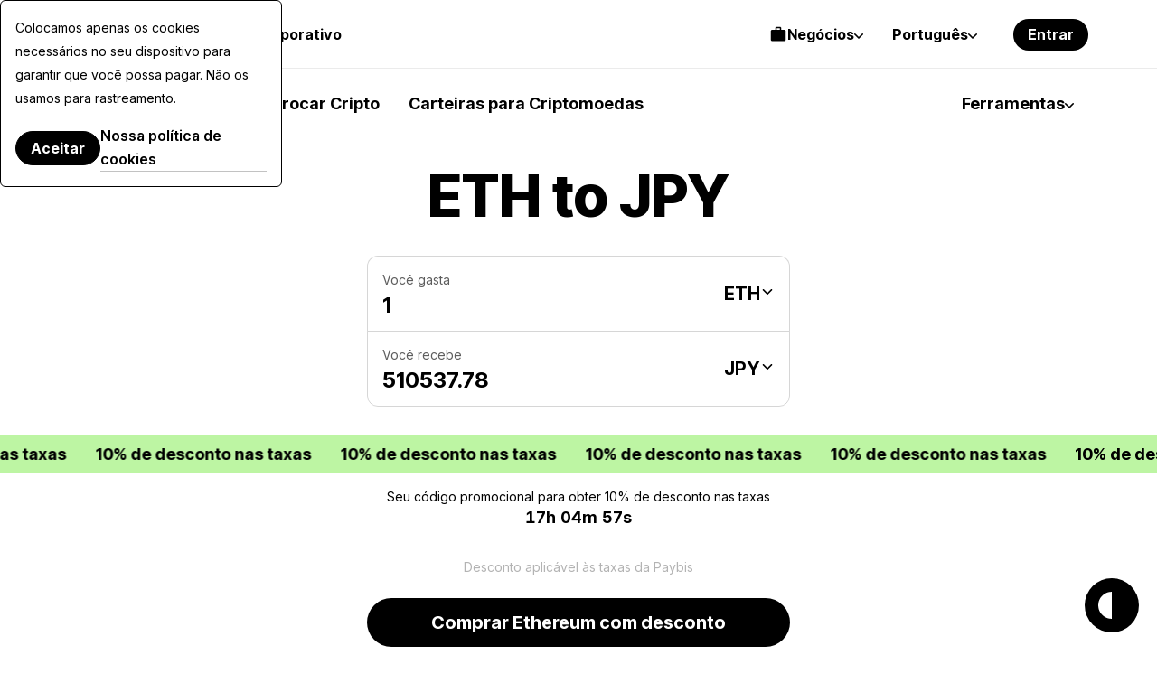

--- FILE ---
content_type: application/javascript
request_url: https://paybis.com/vite/assets/PaginationModel-Ux_kjsye.js
body_size: 395
content:
function u(e){for(var t=1;t<arguments.length;t++){var r=arguments[t];for(var a in r)e[a]=r[a]}return e}var I={read:function(e){return e[0]==='"'&&(e=e.slice(1,-1)),e.replace(/(%[\dA-F]{2})+/gi,decodeURIComponent)},write:function(e){return encodeURIComponent(e).replace(/%(2[346BF]|3[AC-F]|40|5[BDE]|60|7[BCD])/g,decodeURIComponent)}};function v(e,t){function r(o,c,n){if(!(typeof document>"u")){n=u({},t,n),typeof n.expires=="number"&&(n.expires=new Date(Date.now()+n.expires*864e5)),n.expires&&(n.expires=n.expires.toUTCString()),o=encodeURIComponent(o).replace(/%(2[346B]|5E|60|7C)/g,decodeURIComponent).replace(/[()]/g,escape);var i="";for(var s in n)n[s]&&(i+="; "+s,n[s]!==!0&&(i+="="+n[s].split(";")[0]));return document.cookie=o+"="+e.write(c,o)+i}}function a(o){if(!(typeof document>"u"||arguments.length&&!o)){for(var c=document.cookie?document.cookie.split("; "):[],n={},i=0;i<c.length;i++){var s=c[i].split("="),D=s.slice(1).join("=");try{var f=decodeURIComponent(s[0]);if(n[f]=e.read(D,f),o===f)break}catch{}}return o?n[o]:n}}return Object.create({set:r,get:a,remove:function(o,c){r(o,"",u({},c,{expires:-1}))},withAttributes:function(o){return v(this.converter,u({},this.attributes,o))},withConverter:function(o){return v(u({},this.converter,o),this.attributes)}},{attributes:{value:Object.freeze(t)},converter:{value:Object.freeze(e)}})}var P=v(I,{path:"/"});const w={path:"/",sameSite:"None",secure:!0},d=P.withAttributes(w),l={get(e){return d.get(e)},set(e,t,r={}){d.set(e,t,{...w,...r})},remove(e,t={}){d.remove(e,{...w,...t})}},g={},m={get(e){return g[e]},set(e,t){g[e]=t},remove(e){delete g[e]}},C={get(e){return l.get(e)||m.get(e)},set(e,t,r={}){l.set(e,t,r),m.set(e,t)},remove(e,t={}){l.remove(e,t),m.remove(e)}},A="pb-mob-app",h=()=>JSON.parse(C.get(A)),p=()=>!!C.get(A),O=()=>p()&&window.flutter_inappwebview!==void 0,R=()=>p()?h()._appVersion:null,S=()=>p()?h()._osName==="Android":!1,U=()=>p()?h()._osName==="iOS":!1;let b=!1;const k=[],x=e=>{const t=window.flutter_inappwebview;!t||!t.callHandler||t.callHandler("WebViewJSHandler",{action:e.eventName,data:e.data})},V=(e,t={})=>{p()&&(b?x({eventName:e,data:t}):k.push({eventName:e,data:t}))};typeof window<"u"&&window.addEventListener("flutterInAppWebViewPlatformReady",()=>{b=!0,k.forEach(e=>x(e))},{once:!0});class _{constructor({page:t,pageSize:r,total:a}){this.page=t,this.perPage=r,this.total=a}nextPage(){this.page*this.perPage>this.total||this.page++}resetPage(){this.page=1}}export{_ as P,S as a,U as b,C as c,O as d,V as e,P as f,R as g,p as i};
//# sourceMappingURL=PaginationModel-Ux_kjsye.js.map


--- FILE ---
content_type: application/javascript
request_url: https://paybis.com/vite/assets/UrlHelper-C8wzWvcj.js
body_size: 482
content:
var y=typeof globalThis<"u"?globalThis:typeof window<"u"?window:typeof global<"u"?global:typeof self<"u"?self:{};function p(r){return r&&r.__esModule&&Object.prototype.hasOwnProperty.call(r,"default")?r.default:r}function g(r){if(Object.prototype.hasOwnProperty.call(r,"__esModule"))return r;var t=r.default;if(typeof t=="function"){var n=function e(){var a=!1;try{a=this instanceof e}catch{}return a?Reflect.construct(t,arguments,this.constructor):t.apply(this,arguments)};n.prototype=t.prototype}else n={};return Object.defineProperty(n,"__esModule",{value:!0}),Object.keys(r).forEach(function(e){var a=Object.getOwnPropertyDescriptor(r,e);Object.defineProperty(n,e,a.get?a:{enumerable:!0,get:function(){return r[e]}})}),n}var c,l;function b(){if(l)return c;l=1;var r=[].slice;function t(){if(!(this instanceof t))return new t;this.nextSubscriptionIndex=0,this.callbacks={}}return t.prototype.unregisterCallback=function(e){var a=this;Object.keys(this.callbacks).forEach(function(s){a.callbacks[s]=a.callbacks[s].filter(function(i){return i.subscription!==e})})},t.prototype.unregisterAllCallbacks=function(){this.callbacks={}},t.prototype.unregisterCallbacksForEvent=function(e){this.callbacks[e]&&(this.callbacks[e]=[])},t.prototype.on=function(e,a){this.callbacks[e]||(this.callbacks[e]=[]),this.callbacks[e].push({subscription:a,index:this.nextSubscriptionIndex});var s=this.nextSubscriptionIndex,i=this;return this.nextSubscriptionIndex+=1,function(){i.callbacks[e]=i.callbacks[e].filter(function(f){return f.index!==s})}},t.prototype.publish=function(){var e=arguments[0],a=arguments.length>=2?r.call(arguments,1):[];this.callbacks&&this.callbacks[e]&&this.callbacks[e].forEach(function(s){s.subscription.apply(null,a)})},c=t,c}var o,u;function h(){if(u)return o;u=1;var r=b();return o=new r,o}var d=h();const k=p(d),v=r=>{window.dataLayer=window.dataLayer??[],window.dataLayer.push(r)},m=(r,t={})=>{v({event:"GA_Event",eventName:r,...t})};class w{static getQueryParameter(t){return new URLSearchParams(window.location.search).get(t)}static setLanguageToUrl(t,n,e=[]){if(e.length>0&&n&&e.includes(n)){const a=n==="en"?"/":`/${n}/`,s=new RegExp(`/?(${e.join("|")})/`,"i");if(s.test(t))return t.replace(s,a);if(t.indexOf(".")===-1)return`${a}${t.replace(/^\/+/,"")}`}return t}static toPaybisFrontUrl(t,n){return`/${n==="en"?"":`${n}/`}${t}`}}export{k as E,w as U,g as a,y as c,p as g,v as p,m as s};
//# sourceMappingURL=UrlHelper-C8wzWvcj.js.map


--- FILE ---
content_type: application/javascript
request_url: https://paybis.com/vite/assets/fallback-tFha5pZD.js
body_size: 947
content:
const u=()=>Math.random().toString(36).substr(2,9);function h(){return typeof window>"u"?u():(window.correlationId||(window.correlationId=u()),window.correlationId)}function A(e){return t=>new e(t)}function W(e){return t=>t.map(A(e))}function P(e){return e.data}function R(){}var E=(e=>(e.APPLE_PAY="apple pay",e.GOOGLE_PAY="google pay",e.CREDIT_CARD="credit card",e))(E||{}),T=(e=>(e.CLICK="user_click",e.SESSION_TIMEOUT="session_timeout",e))(T||{}),C=(e=>(e.ADD_WALLET_NAME_INPUT="add_wallet_name_input",e.ADD_WALLET_TICKER_CLICK="add_wallet_ticker_click",e.BUY_ATTEMPT="buy_attempt",e.BUY_FAIL_START_AGAIN="buy_fail_start_again",e.BUY_WIRE_PAYMENT_MADE_CLICK="buy_wire_payment_made_click",e.DELETE_ACCOUNT_VIEW="delete_account_view",e.DEPOSIT_ATTEMPT="deposit_attempt",e.HISTORY_EXCHANGE_VIEW="history_exchange_view",e.HISTORY_WALLET_ITEM_VIEW="history_wallet_item_view",e.HISTORY_WALLETS_VIEW="history_wallets_view",e.PAGE_MEMBER_NOTIFICATIONS_VIEW="notifications_view",e.PAGE_MEMBER_PROFILE_VIEW="profile_view",e.PAGE_MEMBER_SECURITY_VIEW="security_view",e.SMS_OTP_SIGNUP_CAPTCHA_FAIL="sms_otp_signup_captcha_fail",e.SMS_OTP_RESEND_CAPTCHA_SUCCESS="sms_otp_resend_signup_captcha_success",e.WALLET_ADDED_COPY_ADDRESS="wallet_added_copy_address",e.WALLET_ADDED_VIEW="wallet_added_view",e.WALLET_BUY_CLICK="wallet_buy_click",e.WALLET_CARD_CLICK="wallet_card_click",e.WALLET_CHECK_EXPLORER_CLICK="wallet_check_explorer_click",e.WALLET_DEPOSIT_CLICK="wallet_deposit_click",e.WALLET_RENAME_CLICK="wallet_rename_click",e.WALLET_RENAME_VIEW="wallet_rename_view",e.WALLET_SELL_CLICK="wallet_sell_click",e.WALLET_WITHDRAW_CLICK="wallet_withdraw_click",e.WALLETS_ADD_WALLET_CLICK="wallets_add_wallet_click",e.WALLETS_BUY_CLICK="wallets_buy_click",e.WALLETS_VIEW="wallets_view",e.WITHDRAW_ATTEMPT="withdraw_attempt",e.LOGOUT_SUCCESS="logout_success",e.LOGIN_SUCCESS="login_success",e))(C||{});const O=e=>{typeof window<"u"&&(window.dataLayer=window.dataLayer??[],window.dataLayer.push(e))},I=(function(){const t=typeof document<"u"&&document.createElement("link").relList;return t&&t.supports&&t.supports("modulepreload")?"modulepreload":"preload"})(),m=function(e){return"/vite/"+e},a={},g=function(t,s,L){let l=Promise.resolve();if(s&&s.length>0){let w=function(o){return Promise.all(o.map(n=>Promise.resolve(n).then(c=>({status:"fulfilled",value:c}),c=>({status:"rejected",reason:c}))))};document.getElementsByTagName("link");const i=document.querySelector("meta[property=csp-nonce]"),r=i?.nonce||i?.getAttribute("nonce");l=w(s.map(o=>{if(o=m(o),o in a)return;a[o]=!0;const n=o.endsWith(".css"),c=n?'[rel="stylesheet"]':"";if(document.querySelector(`link[href="${o}"]${c}`))return;const _=document.createElement("link");if(_.rel=n?"stylesheet":I,n||(_.as="script"),_.crossOrigin="",_.href=o,r&&_.setAttribute("nonce",r),document.head.appendChild(_),n)return new Promise((p,f)=>{_.addEventListener("load",p),_.addEventListener("error",()=>f(new Error(`Unable to preload CSS for ${o}`)))})}))}function d(i){const r=new Event("vite:preloadError",{cancelable:!0});if(r.payload=i,window.dispatchEvent(r),!r.defaultPrevented)throw i}return l.then(i=>{for(const r of i||[])r.status==="rejected"&&d(r.reason);return t().catch(d)})};function k(e){window.location.href=window.location.origin+e}const S={"shared.error.subtitle":"Oops, something went wrong","shared.error.status":"We are experiencing some issue","shared.error.message":"Please contact the server administrator to inform them of the time this error occurred and the actions you performed just before this error.","transaction-flow.shared.secured":"Secured by TLS protocol","transaction-flow.cancel-popup.title":"Confirm cancel.","transaction-flow.cancel-popup.message":"Are you sure you want to cancel transaction?","transaction-flow.cancel-popup.yes":"Yes","transaction-flow.cancel-popup.no":"No"},M=Object.freeze(Object.defineProperty({__proto__:null,default:S},Symbol.toStringTag,{value:"Module"}));export{C as D,E as P,T as U,g as _,A as a,P as e,M as f,h as g,W as l,R as m,k as n,O as p};
//# sourceMappingURL=fallback-tFha5pZD.js.map


--- FILE ---
content_type: application/javascript
request_url: https://paybis.com/vite/assets/authentication-service-api-client-Bag3gMsO.js
body_size: 1706
content:
import{V as R,a as w,c as M}from"./FreezeBody-B4swps0w.js";import{V as h,a as O}from"./simpleList-DPt0HSc6.js";import{A as U}from"./authentication-DWK-xiXx.js";import{i as d}from"./numberFormatter-a91cR-LV.js";var V=(e=>(e.MAIN_PAGE_PAYBIS="main page Paybis",e.MAIN_PAGE_KANO="main page Kano",e.MEMBER_AREA="member area",e))(V||{}),P=(e=>(e.BUY_FROM_INPUT="buy_from_input",e.BUY_TO_INPUT="buy_to_input",e.BUY_TO_NET_INPUT="buy_to_net_input",e.SELL_FROM_INPUT="sell_from_input",e.SELL_TO_INPUT="sell_to_input",e.SELL_FROM_NET_INPUT="sell_from_net_input",e.BUY_FROM_METHOD_VIEW="buy_from_method_view",e.SELL_TO_METHOD_VIEW="sell_to_method_view",e.BUY_FROM_METHOD_CHANGE="buy_from_method_change",e.SELL_TO_METHOD_CHANGE="sell_to_method_change",e.BUY_FROM_TICKER_VIEW="buy_from_ticker_view",e.SELL_TO_TICKER_VIEW="sell_to_ticker_view",e.BUY_FROM_TICKER_CHANGE="buy_from_ticker_change",e.SELL_TO_TICKER_CHANGE="sell_to_ticker_change",e.BUY_TO_TICKER_VIEW="buy_to_ticker_view",e.SELL_FROM_TICKER_VIEW="sell_from_ticker_view",e.BUY_TO_TICKER_CHANGE="buy_to_ticker_change",e.SELL_FROM_TICKER_CHANGE="sell_from_ticker_change",e.BUY_SUBMIT_ATTEMPT="buy_submit_attempt",e.SELL_SUBMIT_ATTEMPT="sell_submit_attempt",e.BUY_CONFIRM_SCREEN_VIEW="buy_confirm_screen_view",e.SELL_CONFIRM_SCREEN_VIEW="sell_confirm_screen_view",e.BUY_ADD_NEW_CARD_VIEW="buy_add_new_card_view",e.SELL_ADD_NEW_CARD_VIEW="sell_add_new_card_view",e.BUY_ATTEMPT="buy_attempt",e.CHECKOUT="checkout",e.HISTORY_TRANSACTION_VIEW="history_transaction_view",e))(P||{}),B=(e=>(e.METHOD_VIEW="methodView",e.METHOD_CHANGE="methodChange",e.FIAT_TICKER_VIEW="fiatTickerView",e.FIAT_TICKER_CHANGE="fiatTickerChange",e.CRYPTO_TICKER_VIEW="cryptoTickerView",e.CRYPTO_TICKER_CHANGE="cryptoTickerChange",e.SUBMIT_ATTEMPT="submitAttempt",e))(B||{});const k={"shared.error.subtitle":"Oops, something went wrong","shared.error.status":"We are experiencing some issue","shared.error.message":"Please contact the server administrator to inform them of the time this error occurred and the actions you performed just before this error.","transaction-flow.shared.secured":"Secured by TLS protocol","transaction-flow.cancel-popup.title":"Confirm cancel.","transaction-flow.cancel-popup.message":"Are you sure you want to cancel transaction?","transaction-flow.cancel-popup.yes":"Yes","transaction-flow.cancel-popup.no":"No"};R.use(h);const g="none",y="en";let T={};const p=new h({locale:g}),q=p,J=()=>p.locale!==g,E=(e,t)=>{p.locale=e,p.mergeLocaleMessage(e,t)},j=O(e=>I(e,"public")),z=O(e=>I(e,"member")),I=async(e,t)=>{const i="https://"+FRONT_CDN_HOST+`/translations/${t}.${e}.json`;if(T[t])return T[t];try{const o=await U().get(i).then(({data:c})=>c);T[t]=o,E(e,o)}catch{E(y,k)}};function Q({list:e,loading:t=!0}){const i=w({loading:t,items:[],empty:M(()=>!i.items.length)});async function o(){i.loading=!0;try{i.items=await e()}finally{i.loading=!1}}return{state:i,fetch:o}}const X="authentication-flow.loaded",Z="authentication-flow.authenticated",D="authentication-flow.error",ee="authentication-flow.user-banned",te="authentication-flow.missing-refresh-token",ne="authentication-flow.session-timeout",se=e=>{const t=new Date(e);if(e/1e3<1)return"0:00";const i=t.getMinutes(),o=t.getSeconds();return`${i}:${o>9?o:`0${o}`}`};function A(e){const t="==".slice(0,(4-e.length%4)%4),i=e.replace(/-/g,"+").replace(/_/g,"/")+t,o=atob(i),c=new ArrayBuffer(o.length),_=new Uint8Array(c);for(let u=0;u<o.length;u++)_[u]=o.charCodeAt(u);return c}function C(e){const t=new Uint8Array(e);let i="";for(const _ of t)i+=String.fromCharCode(_);return btoa(i).replace(/\+/g,"-").replace(/\//g,"_").replace(/=/g,"")}var n="copy",a="convert";function l(e,t,i){if(t===n)return i;if(t===a)return e(i);if(t instanceof Array)return i.map(o=>l(e,t[0],o));if(t instanceof Object){const o={};for(const[c,_]of Object.entries(t)){if(_.derive){const u=_.derive(i);u!==void 0&&(i[c]=u)}if(!(c in i)){if(_.required)throw new Error(`Missing key: ${c}`);continue}if(i[c]==null){o[c]=null;continue}o[c]=l(e,_.schema,i[c])}return o}}function m(e,t){return{required:!0,schema:e,derive:t}}function s(e){return{required:!0,schema:e}}function r(e){return{required:!1,schema:e}}var S={type:s(n),id:s(a),transports:r(n)},b={appid:r(n),appidExclude:r(n),credProps:r(n)},N={appid:r(n),appidExclude:r(n),credProps:r(n)},H={publicKey:s({rp:s(n),user:s({id:s(a),name:s(n),displayName:s(n)}),challenge:s(a),pubKeyCredParams:s(n),timeout:r(n),excludeCredentials:r([S]),authenticatorSelection:r(n),attestation:r(n),extensions:r(b)}),signal:r(n)},K={type:s(n),id:s(n),rawId:s(a),authenticatorAttachment:r(n),response:s({clientDataJSON:s(a),attestationObject:s(a),transports:m(n,e=>{var t;return((t=e.getTransports)==null?void 0:t.call(e))||[]})}),clientExtensionResults:m(N,e=>e.getClientExtensionResults())},W={mediation:r(n),publicKey:s({challenge:s(a),timeout:r(n),rpId:r(n),allowCredentials:r([S]),userVerification:r(n),extensions:r(b)}),signal:r(n)},Y={type:s(n),id:s(n),rawId:s(a),authenticatorAttachment:r(n),response:s({clientDataJSON:s(a),authenticatorData:s(a),signature:s(a),userHandle:s(a)}),clientExtensionResults:m(N,e=>e.getClientExtensionResults())};function ie(e){return l(A,H,e)}function L(e){return l(C,K,e)}function re(e){return l(A,W,e)}function v(e){return l(C,Y,e)}async function oe(e){const t=await navigator.credentials.create(e);return t.toJSON=()=>L(t),t}async function ce(e){const t=await navigator.credentials.get(e);return t.toJSON=()=>v(t),t}const f=window.PAYBIS_API_HOST,ae=e=>d.delete(`${f}/public/authentication-service/v1/passkeys/${e}`),_e=()=>d.get(`${f}/public/authentication-service/v1/passkeys`),ue=()=>d.post(`${f}/public/authentication-service/v1/attestation/options`),le=e=>d.post(`${f}/public/authentication-service/v1/attestation`,e),de=()=>d.post(`${f}/public/authentication-service/v1/assertion/options`);export{Z as A,P as D,V as E,B as F,X as L,te as M,ne as S,ee as U,z as a,j as b,oe as c,ae as d,ie as e,ue as f,_e as g,se as h,q as i,de as j,ce as k,re as l,J as m,D as n,le as r,Q as u};
//# sourceMappingURL=authentication-service-api-client-Bag3gMsO.js.map


--- FILE ---
content_type: application/javascript
request_url: https://paybis.com/vite/assets/profit-calculator-section-C0QbXiat.js
body_size: 10192
content:
/* empty css                                  *//* empty css                           */import{_ as dt,P as O,E as q,f as z,b as ft,C as E,i as _t}from"./numberFormatter-BE-lbMNE.js";import{i as F}from"./index-BqOjdXqh.js";import{d as M,r as y,n as b,c as D,o as tt,w as U,V as mt}from"./FreezeBody-B4swps0w.js";import{P as ht}from"./PbPopup-BqH425Wb.js";import{P as vt}from"./FreezeBody-CIgdmDFt.js";import{a as et,c as rt,b as Ct}from"./simpleList-DPt0HSc6.js";import"./authentication-service-api-client-Bag3gMsO.js";import"./exchangeDataLayer-2AffTGLR.js";import{c as gt}from"./cdnHelper-B4MusqK6.js";import{C as yt,F as wt}from"./FiatCurrency-D5UoNuDa.js";import{d as Dt}from"./directive-CJ5DvVRS.js";import{C as G,L as Mt,a as bt,P as xt,b as Ft,c as $t,p as kt,d as St}from"./chart-shgNG4cE.js";import{U as W}from"./cryptoCurrency-BOv6kt2d.js";import"./sentry-ignore-config-_JV0l90V.js";import"./fallback-tFha5pZD.js";import"./sentry-0E9nm8NM.js";import"./PaginationModel-Ux_kjsye.js";import"./UrlHelper-C8wzWvcj.js";import"./errors-handling-2jFopCMS.js";import"./authentication-DWK-xiXx.js";import"./numberFormatter-a91cR-LV.js";import"./helper-COKsDaq0.js";import"./exchange-form-DxDHc38J.js";import"./index-BW5lUwyu.js";import"./errorHandle-2ImenX9U.js";const At=M({__name:"DropDownInput",props:{value:null,label:null,dropdownTitle:null,canFilter:{type:Boolean,default:!1}},emits:["filter","open"],setup(a,{emit:t}){const r=a,e=y("");return{__sfc:!0,props:r,searchString:e,emit:t,filter:l=>{const s=l.target.value;e.value=s,t("filter",s)},clearFilter:()=>{e.value="",t("filter","")},handleOpen:l=>{t("open"),l()},PbPopup:ht,PbScroll:vt}}}),Pt="data:image/svg+xml,%3csvg%20width='16'%20height='16'%20viewBox='0%200%2016%2016'%20fill='none'%20xmlns='http://www.w3.org/2000/svg'%20color='black'%3e%3cpath%20d='M3.42871%205.71423L8.00014%2010.2857L12.5716%205.7143'%20stroke='currentColor'%20stroke-width='1.5'%20stroke-linecap='round'%20stroke-linejoin='round'/%3e%3c/svg%3e",Tt="data:image/svg+xml,%3csvg%20fill='none'%20height='16'%20viewBox='0%200%2016%2016'%20width='16'%20xmlns='http://www.w3.org/2000/svg'%3e%3cpath%20d='m2.98896%2013.0292%205.01006-5.01005m5.01008-5.01007-5.01008%205.01007m0%200%205.01838%205.01835m-5.01838-5.01835-5.01006-5.01006'%20stroke='%23000'%20stroke-linecap='round'%20stroke-linejoin='round'/%3e%3c/svg%3e";var Lt=function(){var t=this,r=t._self._c,e=t._self._setupProxy;return r(e.PbPopup,{attrs:{scrollToTop:!1,fitParentWidth:""},scopedSlots:t._u([{key:"action",fn:function({toggle:n}){return[r("div",{staticClass:"drop-down-input-field",on:{click:function(o){return e.handleOpen(n)}}},[r("div",{staticClass:"drop-down-input-field__value-wrapper"},[e.props.label?r("div",{staticClass:"drop-down-input-field__label"},[t._v(" "+t._s(e.props.label)+" ")]):t._e(),r("div",{staticClass:"drop-down-input-field__value"},[t._t("value")],2)]),r("div",{staticClass:"drop-down-input-field__toggle"},[r("div",{staticClass:"drop-down-input-field__side"},[t._t("input-side")],2),r("img",{attrs:{src:Pt,width:"16",height:"16",alt:"chevron-down"}})])])]}},{key:"default",fn:function({hide:n}){return[r("div",{staticClass:"drop-down-header"},[r("div",{staticClass:"drop-down-header__side"}),e.props.dropdownTitle?r("div",{staticClass:"drop-down-header__title"},[t._v(" "+t._s(e.props.dropdownTitle)+" ")]):t._e(),r("div",{staticClass:"drop-down-header__side drop-down-header__close"},[r("img",{attrs:{src:dt,width:"24",height:"24",alt:"close"},on:{click:n}})])]),e.props.canFilter?r("div",{staticClass:"drop-down-search"},[r("input",{ref:"search",staticClass:"drop-down-search__input",attrs:{type:"text",placeholder:t.$t("calculator.searchPlaceholder")},domProps:{value:e.searchString},on:{input:e.filter}}),r("div",{directives:[{name:"show",rawName:"v-show",value:e.searchString.length>0,expression:"searchString.length > 0"}],staticClass:"drop-down-search__clear",on:{click:e.clearFilter}},[r("img",{attrs:{src:Tt,width:"16",height:"16",alt:"clear-search"}})])]):t._e(),r(e.PbScroll,[r("div",{staticClass:"drop-down-list"},[t._t("default",null,{hide:n})],2)])]}}],null,!0)})},It=[],Ht=b(At,Lt,It,!1,null,"1b0a1083");const Z=Ht.exports,Vt=M({__name:"CryptoDropDownInput",props:{value:null},emits:["input"],setup(a,{emit:t}){const r=a,e=y(""),n=y(r.value),o=et(()=>O.getAvailableCryptoCurrencies()),{state:c,fetch:l}=rt({loading:!0,list:()=>o()}),s=D(()=>c.items.filter(d=>d.name.toLowerCase().includes(e.value.toLowerCase())||d.code.toLowerCase().includes(e.value.toLowerCase())));return{__sfc:!0,props:r,emit:t,filterString:e,selectedCrypto:n,getAvailableCryptoCurrencies:o,availableCryptoCurrencies:c,fetchAvailableCryptoCurrencies:l,filteredList:s,selectHandler:(d,_)=>{n.value=d,t("input",d),_()},handleFilter:d=>{e.value=d},dropDownHandler:async()=>{await l()},DropDownInput:Z,getPaybisIconsUrl:gt,CryptoCurrency:yt,ExchangeLoading:q}}});var Yt=function(){var t=this,r=t._self._c,e=t._self._setupProxy;return r(e.DropDownInput,{attrs:{label:t.$t("calculator.profit-trend-form.select-crypto"),dropdownTitle:t.$t("calculator.profit-trend-form.select-crypto.title"),canFilter:!0},on:{filter:e.handleFilter,open:e.dropDownHandler},scopedSlots:t._u([{key:"value",fn:function(){return[t._v(" "+t._s(e.selectedCrypto.name)+" ")]},proxy:!0},{key:"input-side",fn:function(){return[r("img",{staticClass:"side-icon",attrs:{src:e.getPaybisIconsUrl(`/colored/crypto-icons/${e.selectedCrypto.code.toUpperCase()}.svg`),width:"32",height:"32",alt:e.selectedCrypto.name}})]},proxy:!0},{key:"default",fn:function({hide:n}){return[e.availableCryptoCurrencies.loading?r(e.ExchangeLoading):r("div",t._l(e.filteredList,function(o){return r(e.CryptoCurrency,{key:o.code,attrs:{selected:e.selectedCrypto===o.code,currency:o.code,icon:o.code.toUpperCase(),label:o.name},nativeOn:{click:function(c){return e.selectHandler(o,n)}}})}),1)]}}])})},Ut=[],Nt=b(Vt,Yt,Ut,!1,null,"0cf40b69");const Rt=Nt.exports,zt=M({__name:"FiatDropDownInput",props:{value:null},emits:["input"],setup(a,{emit:t}){const r=a,e=y(""),n=y(r.value),o=et(()=>O.getAvailableFiatCurrencies()),{state:c,fetch:l}=rt({loading:!0,list:()=>o()}),s=D(()=>c.items.filter(d=>d.name.toLowerCase().includes(e.value.toLowerCase())||d.code.toLowerCase().includes(e.value.toLowerCase())));return{__sfc:!0,props:r,emit:t,filterString:e,selectedFiat:n,getAvailableCryptoCurrencies:o,availableFiatCurrencies:c,fetchAvailableFiatCurrencies:l,filteredList:s,selectHandler:(d,_)=>{n.value=d,t("input",d),t("close"),_()},handleFilter:d=>{e.value=d},dropDownHandler:async()=>{await l()},DropDownInput:Z,ExchangeLoading:q,FiatCurrency:wt}}});var Zt=function(){var t=this,r=t._self._c,e=t._self._setupProxy;return r(e.DropDownInput,{attrs:{canFilter:!0,dropdownTitle:t.$t("calculator.profit-trend-form.select-fiat.title")},on:{filter:e.handleFilter,open:e.dropDownHandler},scopedSlots:t._u([{key:"value",fn:function(){return[t._t("default")]},proxy:!0},{key:"input-side",fn:function(){return[t._v(" "+t._s(e.selectedFiat.code)+" ")]},proxy:!0},{key:"default",fn:function({hide:n}){return[e.availableFiatCurrencies.loading?r(e.ExchangeLoading):r("div",t._l(e.filteredList,function(o){return r(e.FiatCurrency,{key:o.code,attrs:{selected:e.selectedFiat===o.code,currency:o.code,icon:o.code.toUpperCase(),label:o.name},nativeOn:{click:function(c){return e.selectHandler(o,n)}}})}),1)]}}],null,!0)})},Bt=[],Ot=b(zt,Zt,Bt,!1,null,null);const qt=Ot.exports,Et=M({__name:"AmountInput",props:{value:null,digits:{default:2}},emits:["input"],setup(a,{emit:t}){const r=a;return{__sfc:!0,props:r,emit:t,mask:{mask:[{mask:Number,scale:2,radix:".",mapToRadix:[".",","],normalizeZeros:!1,min:0},{mask:Number,scale:8,radix:".",mapToRadix:[".",","],normalizeZeros:!1,min:0}],dispatch:(o,c)=>c.compiledMasks.find(l=>l.scale===r.digits)},onAccept:o=>{for(;o.detail.value.match(/^0\d/)||o.detail.value.startsWith(".");)o.detail.value=o.detail.value.slice(1);const c=o.detail.value;r.value!==c&&Number.parseFloat(r.value)!==Number.parseFloat(c)&&t("input",c)},vMask:Dt}}});var jt=function(){var t=this,r=t._self._c,e=t._self._setupProxy;return r("input",{directives:[{name:"mask",rawName:"v-mask",value:e.mask,expression:"mask"}],staticClass:"input",attrs:{placeholder:"0.00",autocomplete:"off",autocapitalize:"off",autocorrect:"off",spellcheck:"false",pattern:"^[0-9]+([\\.,][0-9]+)?$",inputmode:"decimal"},domProps:{value:e.props.value},on:{accept:e.onAccept}})},Gt=[],Wt=b(Et,jt,Gt,!1,null,"4ff3251b");const Kt=Wt.exports,Jt=M({__name:"SimpleListItem",props:{isSelected:{type:Boolean}},setup(a){return{__sfc:!0,props:a}}});var Qt=function(){var t=this,r=t._self._c;return t._self._setupProxy,r("div",{staticClass:"simple-text-list-item",class:{"simple-text-list-item--selected":t.isSelected}},[t._t("default")],2)},Xt=[],te=b(Jt,Qt,Xt,!1,null,"f0220f42");const at=te.exports,ee=M({__name:"YearDropDownInput",props:{value:null,endYear:null,startYear:null},emits:["input"],setup(a,{emit:t}){const r=a,e=y(r.endYear-r.startYear),n=c=>r.startYear+(c-1);return{__sfc:!0,props:r,emit:t,listLength:e,getYear:n,selectYear:(c,l)=>{t("input",n(c)),l()},DropDownInput:Z,SimpleListItem:at}}});var re=function(){var t=this,r=t._self._c,e=t._self._setupProxy;return r(e.DropDownInput,{attrs:{label:t.$t("calculator.profit-trend-form.select-year"),dropdownTitle:t.$t("calculator.profit-trend-form.select-year.title")},scopedSlots:t._u([{key:"value",fn:function(){return[t._v(" "+t._s(e.props.value)+" ")]},proxy:!0},{key:"default",fn:function({hide:n}){return t._l(e.listLength,function(o){return r(e.SimpleListItem,{key:o,attrs:{isSelected:e.getYear(o)===e.props.value},nativeOn:{click:function(c){return e.selectYear(o,n)}}},[t._v(" "+t._s(e.getYear(o))+" ")])})}}])})},ae=[],ne=b(ee,re,ae,!1,null,null);const oe=ne.exports,se=M({__name:"MonthDropDownInput",props:{value:null,startMonth:{default:null}},emits:["input"],setup(a,{emit:t}){const r=a,e=D(()=>{const c=Array.from({length:12},(l,s)=>s);return r.startMonth?c.slice(r.startMonth,c.length):c});return{__sfc:!0,props:r,emit:t,monthsList:e,getMonthName:c=>{const l=new Date;return l.setDate(1),l.setMonth(c),l.toLocaleString("default",{month:"long"})},selectMonth:(c,l)=>{t("input",c),l()},DropDownInput:Z,SimpleListItem:at}}});var le=function(){var t=this,r=t._self._c,e=t._self._setupProxy;return r(e.DropDownInput,{attrs:{label:t.$t("calculator.profit-trend-form.select-month"),dropdownTitle:t.$t("calculator.profit-trend-form.select-month.title")},scopedSlots:t._u([{key:"value",fn:function(){return[t._v(" "+t._s(e.getMonthName(e.props.value))+" ")]},proxy:!0},{key:"default",fn:function({hide:n}){return t._l(e.monthsList,function(o){return r(e.SimpleListItem,{key:o,attrs:{isSelected:o===e.props.value},nativeOn:{click:function(c){return e.selectMonth(o,n)}}},[t._v(" "+t._s(e.getMonthName(o))+" ")])})}}])})},ce=[],ie=b(se,le,ce,!1,null,null);const ue=ie.exports,pe=M({__name:"DateSelect",props:{value:null,startFrom:null},emits:["input"],setup(a,{emit:t}){const r=a,e=y(r.value.getFullYear()),n=y(r.value.getMonth()),o=y(new Date().getFullYear()),c=D(()=>o.value+20),l=y(null),s=2;tt(()=>{u(),i()}),U(()=>r.startFrom,()=>{u(),i(),t("input",new Date(e.value,n.value,s))}),U(e,()=>{i(),t("input",new Date(e.value,n.value,s))}),U(n,f=>{t("input",new Date(e.value,f,s))});const u=()=>{o.value=r.startFrom.getFullYear(),e.value<o.value&&(e.value=o.value)},i=()=>{l.value=null,e.value===r.startFrom.getFullYear()&&(l.value=n.value=r.startFrom.getMonth()+1),l.value>11&&(l.value=null,e.value+=1)};return{__sfc:!0,props:r,emit:t,year:e,month:n,startYear:o,endYear:c,startMonth:l,dateDayOffset:s,setYear:u,setMonths:i,YearDropDownInput:oe,MonthDropDownInput:ue}}});var de=function(){var t=this,r=t._self._c,e=t._self._setupProxy;return r("div",{staticClass:"date-select"},[r("div",{staticClass:"date-select__input"},[r(e.YearDropDownInput,{attrs:{startYear:e.startYear,endYear:e.endYear},model:{value:e.year,callback:function(n){e.year=n},expression:"year"}})],1),r("div",{staticClass:"date-select__input"},[r(e.MonthDropDownInput,{attrs:{startMonth:e.startMonth},model:{value:e.month,callback:function(n){e.month=n},expression:"month"}})],1)])},fe=[],_e=b(pe,de,fe,!1,null,"f4048a75");const me=_e.exports;function he(a,t,r,e){const n=Number(a);if(!Number.isFinite(n)||n<=0)throw new Error("Investment amount must be a valid positive USD number");if(!Array.isArray(e)||e.length<20)throw new Error("At least 20 valid [timestamp, price] entries are required.");const o=e.map(v=>v[0]),c=e.map(v=>v[1]),l=o.map(v=>Ce(v)),s=l[l.length-1],u=Y(s),i=c[c.length-1],f=xe(c),d=j(f),_=ve(c,d),x=ot(d),m=100,C=V(t),w=V(r),h=Math.max(0,w-C),p=[];for(let v=0;v<m;v++){const k=Math.round(v*h/(m-1));p.push(Y(C+k))}let g;if(C<=s)g=J(C,l,c);else if(K(Y(C),u))g=i;else{const v=Math.max(0,B(u,Y(C)));g=Q(i,v,_,d,f)}const A=n/Math.max(g,1e-9),L=new Array(m),P=p.findIndex(v=>V(v)>s),$=P===-1?m:P;for(let v=0;v<$;v++){const k=V(p[v]);L[v]=J(k,l,c)}if($<m){const v=m-$,k=p[$];let I;if(K(k,u))I=i;else{const S=Math.max(0,B(u,k));I=Q(i,S,_,d,f)}const pt=Math.max(1,B(k,r));let T;if(_)T=ge(I,c,v),T[0]=I;else{T=ye(I,pt,x,d,f,v),T[0]=I;const S=T.length-1;T[S]<g&&(T[S]=g)}for(let S=0;S<v;S++)L[$+S]=T[S]}return L[0]=g,L.map((v,k)=>$e(p[k],v,A))}function ve(a,t){const r=[...a].sort((l,s)=>l-s),e=Math.floor(r.length/2),n=r.length%2===0?(r[e-1]+r[e])/2:r[e],o=n>.98&&n<1.02,c=t<.01;return o||c}function V(a){return Math.floor(Date.UTC(a.getUTCFullYear(),a.getUTCMonth(),a.getUTCDate())/864e5)}function Y(a){return new Date(a*864e5)}function Ce(a){const t=a<1e12?a*1e3:a,r=new Date(t);return V(r)}function B(a,t){return(t.getUTCFullYear()-a.getUTCFullYear())*12+(t.getUTCMonth()-a.getUTCMonth())}function K(a,t){return a.getUTCFullYear()===t.getUTCFullYear()&&a.getUTCMonth()===t.getUTCMonth()}function J(a,t,r){const e=t.length,n=t[0],o=t[e-1];if(a<=n)return r[0];if(a>=o)return r[e-1];let c=0,l=e-1;for(;c<=l;){const m=c+l>>1,C=t[m];if(C===a)return r[m];C<a?c=m+1:l=m-1}const s=Math.max(0,Math.min(l,e-2)),u=Math.min(e-1,Math.max(c,1)),i=t[s],f=t[u],d=r[s],_=r[u];if(f===i)return d;const x=(a-i)/(f-i);return d*(1-x)+_*x}function Q(a,t,r,e,n){if(t<=0||r)return a;const o=st(t),c=Math.max(2,Math.min(12,Math.round(t))),l=Me(c,n,ot(e)),s=Array.from({length:c},(i,f)=>1+(o-1)*(f/(c-1))),u=[];for(let i=0;i<c;i++)u.push(a*s[i]*l[i]);return Math.max(u[u.length-1],a)}function ge(a,t,r){if(r<=0)return[];if(r===1)return[a];const e=ke(t,r),n=[];for(let h=1;h<e.length;h++){const p=e[h-1],g=e[h],A=p>0?g/p:1;n.push(A)}const o=n.map(h=>h-1),c=o.map(h=>Math.abs(h)),l=Math.max(Se(c,.9),.002),s=[],u=[];for(let h=0;h<n.length;h++){const p=o[h];Math.abs(p)>=l?(s.push(n[h]),u.push(1)):u.push(n[h])}ct(s);const i=Math.max(...c,.005),f=Ae(s.length,u.length,2),d=[...u];for(let h=0;h<s.length;h++){const p=f[h],g=s[h]-1,A=Fe(g,-i,i);d[p]=Math.max(1e-6,1+A)}const _=d.map(h=>Math.log(Math.max(h,1e-6))),x=nt(_),m=_.map(h=>h-x),C=[1];for(let h=0;h<m.length;h++)C.push(C[C.length-1]*Math.exp(m[h]));let w=C.map(h=>h*a);return w.length>=2&&(w[1]=N(w[0],w[1],.01,.01)),w.length>=3&&(w[2]=N(w[1],w[2],.015,.015)),w}function ye(a,t,r,e,n,o){if(o<=0)return[];if(o===1)return[a];let c=st(t);const l=De(n,o,r),s=new Array(o);s[0]=a;for(let p=1;p<o;p++)s[p]=s[p-1]*l[p-1];const u=Array.from({length:o},(p,g)=>1+(c-1)*Math.pow(g/(o-1),1.1));for(let p=0;p<o;p++)s[p]*=u[p];const i=Math.max(3,Math.floor(o*.05));o>=2&&(s[1]=N(s[0],s[1],.03,.06));for(let p=2;p<Math.min(i,o);p++)s[p]=N(s[p-1],s[p],.05,.08);const f=Math.floor(o*.6),d=Math.floor(o*.9),x=Math.max(...s.slice(f,Math.max(d,f+1)))*.98;let m=Math.max(a*c,a,x);const C=o-1,w=Math.floor(o*.75),h=m/s[C];for(let p=w;p<o;p++){const g=(p-w)/(o-w);s[p]=s[p]*(1-g)+s[p]*h*g}return we(s,w,m),s[C]=m,s}function we(a,t,r){const n=a.length-1;if(t>=n)return;const o=a[t],c=n-t;for(let l=t+1;l<=n;l++){const s=(l-t)/c,u=s<.5?4*s*s*s:1-Math.pow(-2*s+2,3)/2,i=o*Math.pow(r/o,u),f=a[l-1],d=Math.max(f*.98,i),_=f*1.06;a[l]=Math.min(_,Math.max(d,a[l]))}}function De(a,t,r){const e=Math.max(0,t-1);if(e===0)return[];if(!a||a.length<5){const _=[];for(let m=0;m<e;m++){const C=lt()*r+0;_.push(Math.exp(C))}return _}const n=a.length,o=Math.max(3,Math.floor(n*.02)),c=Math.max(o+1,Math.floor(n*.08)),l=R(o,c),s=[];for(;s.length<e;){const _=R(0,Math.max(0,n-l));s.push(...a.slice(_,_+l))}const u=s.slice(0,e),i=j(u),f=i>0?r/i:1;return u.map(_=>_*f).map(_=>Math.exp(_))}function Me(a,t,r){if(a<=0)return[];if(!t||t.length<5)return be(a,r);const e=t.length,n=Math.max(3,Math.floor(e*.02)),o=Math.max(n+1,Math.floor(e*.08)),c=R(n,o),l=a-1,s=[];for(;s.length<l;){const m=R(0,Math.max(0,e-c)),C=t.slice(m,m+c);s.push(...C)}const u=s.slice(0,l),i=j(u),f=i>0?r/i:1,d=u.map(m=>m*f),_=[1];for(let m=0;m<d.length;m++)_.push(_[_.length-1]*Math.exp(d[m]));const x=_[_.length-1]||1;return _.map(m=>m/x)}function be(a,t){const e=[1];for(let o=1;o<a;o++){const c=lt()*t+0;e.push(e[o-1]*Math.exp(c))}const n=e[a-1]||1;return e.map(o=>o/n)}function xe(a){const t=[];for(let r=1;r<a.length;r++){const e=a[r-1],n=a[r];e>0&&n>0&&t.push(Math.log(n/e))}return t}function nt(a){return a.length?a.reduce((t,r)=>t+r,0)/a.length:0}function j(a){if(!a.length)return 0;const t=nt(a),r=a.reduce((e,n)=>e+(n-t)**2,0)/a.length;return Math.sqrt(r)}function Fe(a,t,r){return Math.max(t,Math.min(r,a))}function N(a,t,r,e){const n=a*(1-r),o=a*(1+e);return Math.max(n,Math.min(o,t))}function R(a,t){return Math.floor(Math.random()*(t-a+1))+a}function ot(a){const t=Math.max(.001,Math.min(a,.05));return t<.01?.01:t<.02?t*.8:t*1.2}function st(a,t,r){const e=Math.random();return a<=3?1.03+e*.04:a<=12?1.1+e*.1:a<=60?1.25+e*.15:a<=120?1.6+e*.4:2.5+e*1}function lt(){let a=0,t=0;for(;a===0;)a=Math.random();for(;t===0;)t=Math.random();return Math.sqrt(-2*Math.log(a))*Math.cos(2*Math.PI*t)}function $e(a,t,r){return{date:a.toISOString().split("T")[0],predictedPrice:Number(t.toFixed(2)),predictedValue:Number((t*r).toFixed(2))}}function ke(a,t){const r=a.length;if(t<=1)return[a[r-1]];if(r===t)return[...a];const e=[];for(let n=0;n<t;n++){const c=n/(t-1)*(r-1),l=Math.floor(c),s=Math.min(r-1,l+1),u=c-l;e.push(a[l]*(1-u)+a[s]*u)}return e}function Se(a,t){if(!a.length)return 0;const r=[...a].sort((n,o)=>n-o),e=Math.min(r.length-1,Math.max(0,Math.floor(t*(r.length-1))));return r[e]}function Ae(a,t,r=0){const e=[];for(let n=r;n<t;n++)e.push(n);return ct(e),e.slice(0,a).sort((n,o)=>n-o)}function ct(a){for(let t=a.length-1;t>0;t--){const r=Math.floor(Math.random()*(t+1));[a[t],a[r]]=[a[r],a[t]]}}const Pe=M({__name:"ProfitChart",props:{chartData:{default:[]},fiatCurrency:null},setup(a){const t=a;G.register(Mt,bt,xt,Ft,$t,kt,St);const r=y(null),e=y(null);let n=null;const{stop:o}=Ct(r,([{isIntersecting:s}])=>{s&&e.value&&(n=c(t.chartData,e.value),o())},{threshold:.5});U(()=>t.chartData,s=>{!s.length||!e.value||!n||(n.data.datasets[0].data=s,n.update())});const c=(s,u)=>new G(u,{type:"line",data:{labels:!1,datasets:[{backgroundColor:({chart:i})=>{const{ctx:f,chartArea:d}=i;if(!d)return;const _=f.createLinearGradient(0,0,0,d.height);return _.addColorStop(0,"#d5d6f2"),_.addColorStop(1,"#f1f2fa"),_},data:s,pointStyle:!1,borderColor:"#5F70DB",borderWidth:2,pointRadius:0,tension:.1,fill:!0,clip:!1,segment:{borderDash:({p0:i})=>new Date<new Date(i.raw.date)?[8,4]:void 0}}]},options:{layout:{padding:{bottom:40}},interaction:{intersect:!1,mode:"index"},plugins:{legend:{display:!1},tooltip:{enabled:!0,usePointStyle:!0,axis:"x",callbacks:{title:i=>l.formatStringToLongDate(i[0].label),beforeBody:i=>l.formatAmountString(i[0].parsed.y),label:()=>""},titleFont:{size:14},bodyFont:{size:20}}},parsing:{xAxisKey:"date",yAxisKey:"predictedValue"},maintainAspectRatio:!1,legend:{display:!1},scales:{y:{border:{display:!1,dash:[6,4]},grid:{display:!0,drawTicks:!1,z:1},ticks:{align:"end",padding:10,maxTicksLimit:5,callback:function(i){return l.formatNumberToShort(Number(i))}}},x:{border:{display:!1},grid:{display:!1},ticks:{align:"start",padding:10,maxTicksLimit:4,callback:function(i){const f=this.getLabelForValue(i);return l.formatStringToShortDate(f)}}}},resizeDelay:100}}),l={formatAmountString(s){return z(Number(s),F.locale,t.fiatCurrency.code)},formatStringToLongDate(s){return new Date(s).toLocaleDateString(void 0,{year:"numeric",month:"short",day:"numeric"})},formatStringToShortDate(s){return new Date(s).toLocaleDateString(void 0,{year:"numeric",month:"numeric"})},formatNumberToShort(s){return new Intl.NumberFormat("en",{notation:"compact",maximumFractionDigits:1}).format(s)}};return{__sfc:!0,props:t,container:r,chart:e,chartObject:n,stop:o,createChart:c,chartMethods:l}}});var Te=function(){var t=this,r=t._self._c;return t._self._setupProxy,r("div",{staticClass:"profit-trend"},[r("div",{staticClass:"profit-trend-header"},[r("div",{staticClass:"profit-trend-header__label"},[t._v(" "+t._s(t.$t("calculator.profit-trend.profit-label"))+" ")]),r("div",{staticClass:"profit-trend-header__profit"},[t._t("profit")],2)]),r("div",{ref:"container",staticClass:"profit-trend-graph"},[r("canvas",{ref:"chart"})])])},Le=[],Ie=b(Pe,Te,Le,!1,null,"9537438e");const He=Ie.exports,Ve=M({__name:"ProfitChange",props:{startAmount:null,endAmount:null},setup(a){const t=a,r=D(()=>{if(!t.endAmount)return 0;const e=(t.endAmount-t.startAmount)/t.startAmount*100;return ft(e,4)});return{__sfc:!0,props:t,profitChange:r}}});var Ye=function(){var t=this,r=t._self._c,e=t._self._setupProxy;return r("span",{staticClass:"profit-change",class:{"profit-change--negative":e.profitChange<0}},[t._v(" "+t._s((e.profitChange>0?"+":"")+e.profitChange)+"% ")])},Ue=[],Ne=b(Ve,Ye,Ue,!1,null,"77f14de7");const it=Ne.exports,Re=M({__name:"CallToAction",props:{cryptoCurrency:null},setup(a){const t=a,r=D(()=>{const{links:e}=t.cryptoCurrency;return e?.buy?W.generate(e.buy,{},F.locale):W.generate("/",{},F.locale)});return{__sfc:!0,props:t,buyPageUrl:r}}});var ze=function(){var t=this,r=t._self._c,e=t._self._setupProxy;return r("a",{staticClass:"button button--primary",attrs:{href:e.buyPageUrl}},[t._v(" "+t._s(t.$t("calculator.profit-result.cta",{cryptoName:t.cryptoCurrency.name}))+" ")])},Ze=[],Be=b(Re,ze,Ze,!1,null,null);const ut=Be.exports,Oe=M({__name:"ProfitResults",props:{fiatCurrency:null,cryptoCurrency:null,startData:null,endData:null},setup(a){const t=a,r=D(()=>u(t.startData.predictedValue,t.fiatCurrency.code)),e=D(()=>u(t.startData.predictedValue/t.startData.predictedPrice)),n=D(()=>new Date(t.startData.date)),o=D(()=>u(t.endData.predictedValue,t.fiatCurrency.code)),c=D(()=>u(t.endData.predictedValue/t.endData.predictedPrice)),l=D(()=>new Date(t.endData.date)),s=D(()=>{let i=l.value.getFullYear()-n.value.getFullYear(),f=l.value.getMonth()-n.value.getMonth();f<0&&(i-=1,f+=12);const d=[];return i>0&&d.push(F.tc("calculator.profit-result.year",i,{n:i})),f>0&&d.push(F.tc("calculator.profit-result.month",f,{n:f})),d.length===0&&d.push(F.tc("calculator.profit-result.month",f,{n:f})),d.join(" ")}),u=(i,f)=>z(i,F.locale,f,E.symbol);return{__sfc:!0,props:t,startAmount:r,startCryptoAmount:e,startDate:n,endAmount:o,endCryptoAmount:c,endDate:l,totalTime:s,formatAmount:u,ProfitChange:it,CallToAction:ut}}});var qe=function(){var t=this,r=t._self._c,e=t._self._setupProxy;return r("div",{staticClass:"profit-results"},[r("div",{staticClass:"profit-results__description"},[r("i18n",{attrs:{path:"calculator.profit-calculator-results.description",tag:"div"},scopedSlots:t._u([{key:"totalTime",fn:function(){return[r("span",{staticClass:"profit-results__description--highlight"},[t._v(t._s(e.totalTime))])]},proxy:!0},{key:"profit",fn:function(){return[r("span",{staticClass:"profit-results__description--highlight"},[t._v(t._s(e.endAmount))])]},proxy:!0},{key:"profitChange",fn:function(){return[r(e.ProfitChange,{attrs:{startAmount:e.props.startData.predictedValue,endAmount:e.props.endData.predictedValue}})]},proxy:!0}])})],1),r("div",{staticClass:"profit-results__list"},[r("div",{staticClass:"profit-results-list-item"},[r("div",{staticClass:"profit-results-list-item__date"},[t._v(" "+t._s(e.startDate.toLocaleDateString(void 0,{year:"numeric",month:"long"}))+" ")]),r("div",{staticClass:"profit-results-list-item__results"},[r("div",{staticClass:"profit-results-list-item__results-label"},[t._v(" "+t._s(t.$t("calculator.profit-result.start-amount"))+" ")]),r("div",{staticClass:"profit-results-list-item__amount"},[t._v(" "+t._s(e.startAmount)+" "),r("div",{staticClass:"profit-results-list-item__amount-crypto"},[t._v(" "+t._s(e.startCryptoAmount)+" "+t._s(t.cryptoCurrency.code)+" ")])])])]),r("div",{staticClass:"profit-results-list-item"},[r("div",{staticClass:"profit-results-list-item__date"},[t._v(" "+t._s(e.endDate.toLocaleDateString(void 0,{year:"numeric",month:"long"}))+" ")]),r("div",{staticClass:"profit-results-list-item__results"},[r("div",{staticClass:"profit-results-list-item__results-label"},[t._v(" "+t._s(t.$t("calculator.profit-result.projected-amount"))+" ")]),r("div",{staticClass:"profit-results-list-item__amount"},[t._v(" "+t._s(e.endAmount)+" "),r("div",{staticClass:"profit-results-list-item__amount-crypto"},[t._v(" "+t._s(e.endCryptoAmount)+" "+t._s(t.cryptoCurrency.code)+" ")])])])])]),r("div",{staticClass:"profit-results__cta"},[r(e.CallToAction,{attrs:{cryptoCurrency:e.props.cryptoCurrency}})],1)])},Ee=[],je=b(Oe,qe,Ee,!1,null,"3fefed4a");const Ge=je.exports,We=M({__name:"InvestmentGrowth",props:{investmentData:null,fiatCurrency:null,cryptoCurrency:null,startAmount:null},setup(a){const t=a;return{__sfc:!0,props:t,formatAmount:e=>z(e,F.locale,t.fiatCurrency.code,E.symbol),i18nInstance:F,CallToAction:ut}}});var Ke=function(){var t=this,r=t._self._c,e=t._self._setupProxy;return r("section",{staticClass:"page-section page-section--expanded investment-growth",attrs:{id:"growth-table"}},[r("h2",[t._v(t._s(t.$t("kano.investment-growth.title",{cryptoName:e.props.cryptoCurrency.name,cryptoCode:e.props.cryptoCurrency.code})))]),r("div",{staticClass:"price-list-table-wrapper"},[r("div",{staticClass:"price-list-table-wrapper__scroll"},[r("table",{staticClass:"price-list-table"},[r("thead",{staticClass:"price-list-table__head"},[r("tr",[r("th",{attrs:{scope:"col"}},[t._v(" "+t._s(t.$t("kano.investment-growth.table-cell-title.date"))+" ")]),r("th",{attrs:{scope:"col"}},[t._v(" "+t._s(t.$t("kano.investment-growth.table-cell-title.price",{cryptoCode:e.props.cryptoCurrency.code,fiatCode:e.props.fiatCurrency.code}))+" ")]),r("th",{attrs:{scope:"col"}},[t._v(" "+t._s(t.$t("kano.investment-growth.table-cell-title.profit"))+" ")]),r("th",{attrs:{scope:"col"}},[t._v(" "+t._s(t.$t("kano.investment-growth.table-cell-title.balance"))+" ")])])]),r("tbody",{staticClass:"price-list-table__body"},t._l(e.props.investmentData,function(n){return r("tr",{key:n.date},[r("td",{attrs:{title:n.date.toLocaleDateString(e.i18nInstance.locale,{year:"numeric",month:"long",day:"numeric"})}},[t._v(" "+t._s(n.date.toLocaleDateString(e.i18nInstance.locale,{year:"numeric",month:"short"}))+" ")]),r("td",[t._v(" "+t._s(e.formatAmount(n.price))+" ")]),r("td",[r("span",{class:n.profitDiff>=0?"profit--positive":"profit--negative"},[t._v(" "+t._s(n.profitDiff>=0?"+":"")+t._s(e.formatAmount(n.profitDiff))+" ")])]),r("td",[t._v(" "+t._s(e.formatAmount(n.balance))+" ")])])}),0)])])]),r("div",{staticClass:"investment-growth__cta"},[r(e.CallToAction,{attrs:{cryptoCurrency:e.props.cryptoCurrency}})],1)])},Je=[],Qe=b(We,Ke,Je,!1,null,"0da94886");const Xe=Qe.exports,tr=M({__name:"ProfitCalculatorApp",props:{cryptoCurrency:null,fiatCurrency:null,amount:{default:100},startDate:{default:new Date(new Date().setFullYear(new Date().getFullYear()-1))},endDate:{default:new Date(new Date().setFullYear(new Date().getFullYear()+1))}},setup(a){const t=a,r=y(t.amount),e=y(t.cryptoCurrency),n=y(t.fiatCurrency),o=y(t.startDate),c=y(t.endDate),l=y([]),s=y({cryptoCode:null,fiatCode:null,amount:r.value,startDate:o.value,endDate:c.value}),u=y([]),i=y(new Date(new Date().setFullYear(new Date().getFullYear()-3))),f=async(p,g)=>((s.value.cryptoCode!==p||s.value.fiatCode!==g)&&(u.value=await O.getHistoricData("CCCAGG",e.value.code,n.value.code,"three_years")),u.value),d=D(()=>l.value?.length?l.value[0]:0),_=D(()=>l.value?.length?l.value.at(-1):0),x=D(()=>{if(!_.value)return 0;const{predictedValue:p}=_.value;return p}),m=()=>s.value.cryptoCode!==e.value.code||s.value.fiatCode!==n.value.code||s.value.startDate!==o.value||s.value.endDate!==c.value?!0:s.value.amount!==r.value,C=async()=>{if(!m())return;const p=await f(e.value.code,n.value.code);l.value=he(r.value,o.value,c.value,p),s.value={amount:r.value,cryptoCode:e.value.code,fiatCode:n.value.code,startDate:o.value,endDate:c.value}},w=D(()=>{if(!l.value?.length)return[];const p=10,g=Math.floor(l.value.length/p),A=(l.value.length-1-g)/(p-1),L=[];for(let P=0;P<p;P++){const $=Math.round(g+P*A),H=l.value[$],v=l.value[Math.round($-A)];L.push({date:new Date(H.date),price:H.predictedPrice,balance:H.predictedValue,profitDiff:H.predictedValue-v.predictedValue})}return L.sort((P,$)=>$.date-P.date)}),h=(p,g)=>z(p,F.locale,g,E.symbol);return tt(()=>{C()}),{__sfc:!0,props:t,amount:r,selectedCryptoCurrency:e,selectedFiatCurrency:n,startDate:o,endDate:c,dataset:l,currentChartState:s,priceHistory:u,historyStartDate:i,getPriceHistory:f,startData:d,endData:_,profit:x,isTrendParametersChanged:m,calculateProfit:C,investmentData:w,formatAmount:h,CryptoDropDownInput:Rt,FiatDropDownInput:qt,AmountInput:Kt,DateSelect:me,ProfitChart:He,ProfitChange:it,ProfitResults:Ge,ExchangeLoading:q,InvestmentGrowth:Xe}}}),er="data:image/svg+xml,%3csvg%20width='18'%20height='18'%20viewBox='0%200%2018%2018'%20fill='none'%20xmlns='http://www.w3.org/2000/svg'%3e%3cpath%20d='M5.52413%2012.5625H6.64894V7.6875H5.52413V12.5625ZM8.4375%2012.5625H9.5625V5.4375H8.4375V12.5625ZM11.3511%2012.5625H12.4759V9.9375H11.3511V12.5625ZM3.98081%2015.375C3.60194%2015.375%203.28125%2015.2438%203.01875%2014.9813C2.75625%2014.7188%202.625%2014.3981%202.625%2014.0192V3.98081C2.625%203.60194%202.75625%203.28125%203.01875%203.01875C3.28125%202.75625%203.60194%202.625%203.98081%202.625H14.0192C14.3981%202.625%2014.7188%202.75625%2014.9813%203.01875C15.2438%203.28125%2015.375%203.60194%2015.375%203.98081V14.0192C15.375%2014.3981%2015.2438%2014.7188%2014.9813%2014.9813C14.7188%2015.2438%2014.3981%2015.375%2014.0192%2015.375H3.98081ZM3.98081%2014.25H14.0192C14.0769%2014.25%2014.1298%2014.2259%2014.1778%2014.1778C14.2259%2014.1298%2014.25%2014.0769%2014.25%2014.0192V3.98081C14.25%203.92306%2014.2259%203.87019%2014.1778%203.82219C14.1298%203.77406%2014.0769%203.75%2014.0192%203.75H3.98081C3.92306%203.75%203.87019%203.77406%203.82219%203.82219C3.77406%203.87019%203.75%203.92306%203.75%203.98081V14.0192C3.75%2014.0769%203.77406%2014.1298%203.82219%2014.1778C3.87019%2014.2259%203.92306%2014.25%203.98081%2014.25Z'%20fill='%235F70DB'/%3e%3c/svg%3e",X="data:image/svg+xml,%3csvg%20width='18'%20height='18'%20viewBox='0%200%2018%2018'%20fill='none'%20xmlns='http://www.w3.org/2000/svg'%3e%3cpath%20d='M3.98081%2016.125C3.60194%2016.125%203.28125%2015.9938%203.01875%2015.7313C2.75625%2015.4688%202.625%2015.1481%202.625%2014.7692V4.73082C2.625%204.35195%202.75625%204.03126%203.01875%203.76876C3.28125%203.50626%203.60194%203.37501%203.98081%203.37501H5.01919V1.78857H6.17306V3.37501H11.8558V1.78857H12.9808V3.37501H14.0192C14.3981%203.37501%2014.7188%203.50626%2014.9813%203.76876C15.2438%204.03126%2015.375%204.35195%2015.375%204.73082V14.7692C15.375%2015.1481%2015.2438%2015.4688%2014.9813%2015.7313C14.7188%2015.9938%2014.3981%2016.125%2014.0192%2016.125H3.98081ZM3.98081%2015H14.0192C14.0769%2015%2014.1298%2014.976%2014.1778%2014.9278C14.2259%2014.8798%2014.25%2014.8269%2014.25%2014.7692V7.73082H3.75V14.7692C3.75%2014.8269%203.77406%2014.8798%203.82219%2014.9278C3.87019%2014.976%203.92306%2015%203.98081%2015ZM3.75%206.60582H14.25V4.73082C14.25%204.67307%2014.2259%204.6202%2014.1778%204.5722C14.1298%204.52407%2014.0769%204.50001%2014.0192%204.50001H3.98081C3.92306%204.50001%203.87019%204.52407%203.82219%204.5722C3.77406%204.6202%203.75%204.67307%203.75%204.73082V6.60582ZM9%2010.5578C8.81638%2010.5578%208.65987%2010.4931%208.5305%2010.3637C8.40125%2010.2344%208.33663%2010.0779%208.33663%209.8942C8.33663%209.71057%208.40125%209.55407%208.5305%209.4247C8.65987%209.29545%208.81638%209.23082%209%209.23082C9.18363%209.23082%209.34013%209.29545%209.4695%209.4247C9.59875%209.55407%209.66338%209.71057%209.66338%209.8942C9.66338%2010.0779%209.59875%2010.2344%209.4695%2010.3637C9.34013%2010.4931%209.18363%2010.5578%209%2010.5578ZM6%2010.5578C5.81638%2010.5578%205.65987%2010.4931%205.5305%2010.3637C5.40125%2010.2344%205.33663%2010.0779%205.33663%209.8942C5.33663%209.71057%205.40125%209.55407%205.5305%209.4247C5.65987%209.29545%205.81638%209.23082%206%209.23082C6.18363%209.23082%206.34013%209.29545%206.4695%209.4247C6.59875%209.55407%206.66338%209.71057%206.66338%209.8942C6.66338%2010.0779%206.59875%2010.2344%206.4695%2010.3637C6.34013%2010.4931%206.18363%2010.5578%206%2010.5578ZM12%2010.5578C11.8164%2010.5578%2011.6599%2010.4931%2011.5305%2010.3637C11.4013%2010.2344%2011.3366%2010.0779%2011.3366%209.8942C11.3366%209.71057%2011.4013%209.55407%2011.5305%209.4247C11.6599%209.29545%2011.8164%209.23082%2012%209.23082C12.1836%209.23082%2012.3401%209.29545%2012.4695%209.4247C12.5988%209.55407%2012.6634%209.71057%2012.6634%209.8942C12.6634%2010.0779%2012.5988%2010.2344%2012.4695%2010.3637C12.3401%2010.4931%2012.1836%2010.5578%2012%2010.5578ZM9%2013.5C8.81638%2013.5%208.65987%2013.4353%208.5305%2013.306C8.40125%2013.1767%208.33663%2013.0203%208.33663%2012.8366C8.33663%2012.6529%208.40125%2012.4964%208.5305%2012.3671C8.65987%2012.2378%208.81638%2012.1731%209%2012.1731C9.18363%2012.1731%209.34013%2012.2378%209.4695%2012.3671C9.59875%2012.4964%209.66338%2012.6529%209.66338%2012.8366C9.66338%2013.0203%209.59875%2013.1767%209.4695%2013.306C9.34013%2013.4353%209.18363%2013.5%209%2013.5ZM6%2013.5C5.81638%2013.5%205.65987%2013.4353%205.5305%2013.306C5.40125%2013.1767%205.33663%2013.0203%205.33663%2012.8366C5.33663%2012.6529%205.40125%2012.4964%205.5305%2012.3671C5.65987%2012.2378%205.81638%2012.1731%206%2012.1731C6.18363%2012.1731%206.34013%2012.2378%206.4695%2012.3671C6.59875%2012.4964%206.66338%2012.6529%206.66338%2012.8366C6.66338%2013.0203%206.59875%2013.1767%206.4695%2013.306C6.34013%2013.4353%206.18363%2013.5%206%2013.5ZM12%2013.5C11.8164%2013.5%2011.6599%2013.4353%2011.5305%2013.306C11.4013%2013.1767%2011.3366%2013.0203%2011.3366%2012.8366C11.3366%2012.6529%2011.4013%2012.4964%2011.5305%2012.3671C11.6599%2012.2378%2011.8164%2012.1731%2012%2012.1731C12.1836%2012.1731%2012.3401%2012.2378%2012.4695%2012.3671C12.5988%2012.4964%2012.6634%2012.6529%2012.6634%2012.8366C12.6634%2013.0203%2012.5988%2013.1767%2012.4695%2013.306C12.3401%2013.4353%2012.1836%2013.5%2012%2013.5Z'%20fill='%235F70DB'/%3e%3c/svg%3e";var rr=function(){var t=this,r=t._self._c,e=t._self._setupProxy;return r("div",[r("section",{staticClass:"page-section page-section--expanded profit-calculator-section"},[r("header",{staticClass:"page-section-header"},[r("h2",{staticClass:"page-section-header__title"},[t._v(" "+t._s(t.$t("calculator.profit-calculator.title",{cryptoCode:e.selectedCryptoCurrency.code,cryptoName:e.selectedCryptoCurrency.name}))+" ")]),r("p",{staticClass:"page-section-header__subtitle"},[t._v(" "+t._s(t.$t("calculator.profit-calculator.subtitle",{cryptoCode:e.selectedCryptoCurrency.code,cryptoName:e.selectedCryptoCurrency.name}))+" ")])]),r("div",{staticClass:"profit-calculator"},[r("div",{staticClass:"profit-calculator-form"},[r("div",{staticClass:"profit-calculator-form__field-group"},[r("div",{staticClass:"profit-calculator-form__label"},[r("img",{attrs:{src:er,loading:"lazy",width:"18",height:"18",alt:t.$t("calculator.profit-trend-form.investment-details")}}),t._v(" "+t._s(t.$t("calculator.profit-trend-form.investment-details"))+" ")]),r(e.CryptoDropDownInput,{model:{value:e.selectedCryptoCurrency,callback:function(n){e.selectedCryptoCurrency=n},expression:"selectedCryptoCurrency"}}),r(e.FiatDropDownInput,{model:{value:e.selectedFiatCurrency,callback:function(n){e.selectedFiatCurrency=n},expression:"selectedFiatCurrency"}},[r("div",{staticClass:"amount-input",on:{click:function(n){n.stopPropagation()}}},[r("label",{staticClass:"amount-input__label",attrs:{for:"profit-amount-input"}},[t._v(" "+t._s(t.$t("calculator.profit-trend-form.amount"))+" ")]),r(e.AmountInput,{model:{value:e.amount,callback:function(n){e.amount=n},expression:"amount"}})],1)])],1),r("div",{staticClass:"profit-calculator-form__field-group"},[r("div",{staticClass:"profit-calculator-form__label"},[r("img",{attrs:{src:X,loading:"lazy",width:"18",height:"18",alt:t.$t("calculator.profit-trend-form.start-date")}}),t._v(" "+t._s(t.$t("calculator.profit-trend-form.start-date"))+" ")]),r(e.DateSelect,{attrs:{startFrom:e.historyStartDate},model:{value:e.startDate,callback:function(n){e.startDate=n},expression:"startDate"}})],1),r("div",{staticClass:"profit-calculator-form__field-group"},[r("div",{staticClass:"profit-calculator-form__label"},[r("img",{attrs:{src:X,loading:"lazy",width:"18",height:"18",alt:t.$t("calculator.profit-trend-form.end-date")}}),t._v(" "+t._s(t.$t("calculator.profit-trend-form.end-date"))+" ")]),r(e.DateSelect,{attrs:{startFrom:e.startDate},model:{value:e.endDate,callback:function(n){e.endDate=n},expression:"endDate"}})],1),r("div",{staticClass:"form-footer"},[r("div",{staticClass:"form-footer__disclaimer"},[t._v(" *"+t._s(t.$t("calculator.profit-trend-form.disclaimer"))+" ")]),r("button",{staticClass:"button button--secondary",on:{click:e.calculateProfit}},[t._v(" "+t._s(t.$t("calculator.profit-trend-form.btn"))+" ")])])]),r("div",{staticClass:"profit-calculator-chart"},[e.dataset.length?r(e.ProfitChart,{attrs:{chartData:e.dataset,fiatCurrency:e.selectedFiatCurrency},scopedSlots:t._u([{key:"profit",fn:function(){return[r("div",{staticClass:"profit-amount"},[t._v(" "+t._s(e.formatAmount(e.profit,e.selectedFiatCurrency.code))+" ")]),r(e.ProfitChange,{attrs:{startAmount:e.currentChartState.amount,endAmount:e.profit}})]},proxy:!0}])}):r("div",{staticClass:"profit-calculator-chart__loader"},[r(e.ExchangeLoading)],1)],1)]),e.dataset.length?r(e.ProfitResults,{attrs:{fiatCurrency:e.selectedFiatCurrency,cryptoCurrency:e.selectedCryptoCurrency,startData:e.startData,endData:e.endData}}):r("div",{staticClass:"profit-results loading"},[r("div",{staticClass:"profit-results__description loading__item"}),r("div",{staticClass:"profit-results__list loading__item"}),r("div",{staticClass:"profit-results__cta loading__item"})])],1),e.dataset.length?r(e.InvestmentGrowth,{attrs:{investmentData:e.investmentData,fiatCurrency:e.selectedFiatCurrency,cryptoCurrency:e.selectedCryptoCurrency,startAmount:e.amount}}):r("section",{staticClass:"page-section page-section--expanded investment-growth loading"},[r("div",{staticClass:"investment-growth__title loading__item"}),r("div",{staticClass:"investment-growth__list loading__item"}),r("div",{staticClass:"investment-growth__cta loading__item"})])],1)},ar=[],nr=b(tr,rr,ar,!1,null,"9f824c8f");const or=nr.exports;async function sr(a){new mt({i18n:F,render:t=>t(or,{props:a})}).$mount("#profit-calculator-app")}const{props:lr}=_t("profitCalculator",["props"]);sr(lr);
//# sourceMappingURL=profit-calculator-section-C0QbXiat.js.map


--- FILE ---
content_type: application/javascript
request_url: https://paybis.com/vite/assets/errors-handling-2jFopCMS.js
body_size: 15566
content:
import{g as Qt,a as vn,c as Jr}from"./UrlHelper-C8wzWvcj.js";import{c as hn}from"./sentry-0E9nm8NM.js";var ze,Yr;function gn(){if(Yr)return ze;Yr=1;var e={visa:{niceType:"Visa",type:"visa",patterns:[4],gaps:[4,8,12],lengths:[16,18,19],code:{name:"CVV",size:3}},mastercard:{niceType:"Mastercard",type:"mastercard",patterns:[[51,55],[2221,2229],[223,229],[23,26],[270,271],2720],gaps:[4,8,12],lengths:[16],code:{name:"CVC",size:3}},"american-express":{niceType:"American Express",type:"american-express",patterns:[34,37],gaps:[4,10],lengths:[15],code:{name:"CID",size:4}},"diners-club":{niceType:"Diners Club",type:"diners-club",patterns:[[300,305],36,38,39],gaps:[4,10],lengths:[14,16,19],code:{name:"CVV",size:3}},discover:{niceType:"Discover",type:"discover",patterns:[6011,[644,649],65],gaps:[4,8,12],lengths:[16,19],code:{name:"CID",size:3}},jcb:{niceType:"JCB",type:"jcb",patterns:[2131,1800,[3528,3589]],gaps:[4,8,12],lengths:[16,17,18,19],code:{name:"CVV",size:3}},unionpay:{niceType:"UnionPay",type:"unionpay",patterns:[620,[62100,62182],[62184,62187],[62185,62197],[62200,62205],[622010,622999],622018,[62207,62209],[623,626],6270,6272,6276,[627700,627779],[627781,627799],[6282,6289],6291,6292,810,[8110,8131],[8132,8151],[8152,8163],[8164,8171]],gaps:[4,8,12],lengths:[14,15,16,17,18,19],code:{name:"CVN",size:3}},maestro:{niceType:"Maestro",type:"maestro",patterns:[493698,[5e5,504174],[504176,506698],[506779,508999],[56,59],63,67,6],gaps:[4,8,12],lengths:[12,13,14,15,16,17,18,19],code:{name:"CVC",size:3}},elo:{niceType:"Elo",type:"elo",patterns:[401178,401179,438935,457631,457632,431274,451416,457393,504175,[506699,506778],[509e3,509999],627780,636297,636368,[650031,650033],[650035,650051],[650405,650439],[650485,650538],[650541,650598],[650700,650718],[650720,650727],[650901,650978],[651652,651679],[655e3,655019],[655021,655058]],gaps:[4,8,12],lengths:[16],code:{name:"CVE",size:3}},mir:{niceType:"Mir",type:"mir",patterns:[[2200,2204]],gaps:[4,8,12],lengths:[16,17,18,19],code:{name:"CVP2",size:3}},hiper:{niceType:"Hiper",type:"hiper",patterns:[637095,63737423,63743358,637568,637599,637609,637612],gaps:[4,8,12],lengths:[16],code:{name:"CVC",size:3}},hipercard:{niceType:"Hipercard",type:"hipercard",patterns:[606282],gaps:[4,8,12],lengths:[16],code:{name:"CVC",size:3}},verve:{niceType:"Verve",type:"verve",patterns:[[506099,506127],506129,[506133,506150],[506158,506163],506166,506168,506170,506173,[506176,506180],506184,[506187,506188],506191,506195,506197,507865,507866,[507868,507877],[507880,507888],507900,507941],gaps:[4,8,12],lengths:[16,18,19],code:{name:"CVV",size:3}}};return ze=e,ze}var we={},Re={},Zr;function Jt(){if(Zr)return Re;Zr=1,Object.defineProperty(Re,"__esModule",{value:!0}),Re.clone=void 0;function e(u){return u?JSON.parse(JSON.stringify(u)):null}return Re.clone=e,Re}var Pe={},Xr;function mn(){if(Xr)return Pe;Xr=1,Object.defineProperty(Pe,"__esModule",{value:!0}),Pe.matches=void 0;function e(f,y,E){var A=String(y).length,c=f.substr(0,A),m=parseInt(c,10);return y=parseInt(String(y).substr(0,c.length),10),E=parseInt(String(E).substr(0,c.length),10),m>=y&&m<=E}function u(f,y){return y=String(y),y.substring(0,f.length)===f.substring(0,y.length)}function l(f,y){return Array.isArray(y)?e(f,y[0],y[1]):u(f,y)}return Pe.matches=l,Pe}var et;function Sn(){if(et)return we;et=1,Object.defineProperty(we,"__esModule",{value:!0}),we.addMatchingCardsToResults=void 0;var e=Jt(),u=mn();function l(f,y,E){var A,c;for(A=0;A<y.patterns.length;A++){var m=y.patterns[A];if((0,u.matches)(f,m)){var s=(0,e.clone)(y);Array.isArray(m)?c=String(m[0]).length:c=String(m).length,f.length>=c&&(s.matchStrength=c),E.push(s);break}}}return we.addMatchingCardsToResults=l,we}var Ie={},rt;function En(){if(rt)return Ie;rt=1,Object.defineProperty(Ie,"__esModule",{value:!0}),Ie.isValidInputType=void 0;function e(u){return typeof u=="string"||u instanceof String}return Ie.isValidInputType=e,Ie}var Ce={},tt;function bn(){if(tt)return Ce;tt=1,Object.defineProperty(Ce,"__esModule",{value:!0}),Ce.findBestMatch=void 0;function e(l){var f=l.filter(function(y){return y.matchStrength}).length;return f>0&&f===l.length}function u(l){return e(l)?l.reduce(function(f,y){return!f||Number(f.matchStrength)<Number(y.matchStrength)?y:f}):null}return Ce.findBestMatch=u,Ce}var _e,nt;function On(){if(nt)return _e;nt=1;var e=_e&&_e.__assign||function(){return e=Object.assign||function(r){for(var o,a=1,b=arguments.length;a<b;a++){o=arguments[a];for(var d in o)Object.prototype.hasOwnProperty.call(o,d)&&(r[d]=o[d])}return r},e.apply(this,arguments)},u=gn(),l=Sn(),f=En(),y=bn(),E=Jt(),A={},c={VISA:"visa",MASTERCARD:"mastercard",AMERICAN_EXPRESS:"american-express",DINERS_CLUB:"diners-club",DISCOVER:"discover",JCB:"jcb",UNIONPAY:"unionpay",VERVE:"verve",MAESTRO:"maestro",ELO:"elo",MIR:"mir",HIPER:"hiper",HIPERCARD:"hipercard"},m=[c.VISA,c.MASTERCARD,c.AMERICAN_EXPRESS,c.DINERS_CLUB,c.DISCOVER,c.JCB,c.UNIONPAY,c.VERVE,c.MAESTRO,c.ELO,c.MIR,c.HIPER,c.HIPERCARD],s=(0,E.clone)(m);function h(r){return A[r]||u[r]}function g(){return s.map(function(r){return(0,E.clone)(h(r))})}function _(r,o){o===void 0&&(o=!1);var a=s.indexOf(r);if(!o&&a===-1)throw new Error('"'+r+'" is not a supported card type.');return a}function S(r){var o=[];if(!(0,f.isValidInputType)(r))return o;if(r.length===0)return g();s.forEach(function(b){var d=h(b);(0,l.addMatchingCardsToResults)(r,d,o)});var a=(0,y.findBestMatch)(o);return a?[a]:o}return S.getTypeInfo=function(r){return(0,E.clone)(h(r))},S.removeCard=function(r){var o=_(r);s.splice(o,1)},S.addCard=function(r){var o=_(r.type,!0);A[r.type]=r,o===-1&&s.push(r.type)},S.updateCard=function(r,o){var a=A[r]||u[r];if(!a)throw new Error('"'.concat(r,"\" is not a recognized type. Use `addCard` instead.'"));if(o.type&&a.type!==o.type)throw new Error("Cannot overwrite type parameter.");var b=(0,E.clone)(a);b=e(e({},b),o),A[b.type]=b},S.changeOrder=function(r,o){var a=_(r);s.splice(a,1),s.splice(o,0,r)},S.resetModifications=function(){s=(0,E.clone)(m),A={}},S.types=c,_e=S,_e}var An=On();const wn=Qt(An),qe="en",ua=()=>{if(typeof document>"u")return qe;const e=document.querySelector("html").getAttribute("lang");return e?e.substring(0,2):qe},fa=e=>e===qe,la=e=>e.trim(),ca=e=>{const u=e.substr(0,4);if(u.length<4)return null;const l=wn(u).find(f=>["visa","mastercard"].indexOf(f.type)>-1);return l?l.type:null},Rn=(e,u)=>u.includes(e)===!1,pa=e=>{if(typeof document>"u")return;const u=document.createElement("textarea");u.value=e,u.setAttribute("readonly",""),u.style.position="absolute",u.style.left="-9999px",document.body.appendChild(u);const l=document.getSelection().rangeCount>0?document.getSelection().getRangeAt(0):!1;u.select(),document.execCommand("copy"),document.body.removeChild(u),l&&(document.getSelection().removeAllRanges(),document.getSelection().addRange(l))},sa=e=>e.replace(/[^\d.]/g,""),ya=e=>e.replace(/\s/g,""),da=e=>Number.parseFloat(e).toLocaleString("fullwide",{minimumFractionDigits:2,maximumFractionDigits:12}),va=e=>e.replace(/\r?\n|\r|\t/g,"").match(/<ul>.*?<\/ul>/g),ha=e=>{const u={en:"en-GB",ru:"ru-RU",lv:"lv-LV",es:"es-ES",it:"it-IT",fr:"fr-FR",de:"de-DE",pt:"pt-PT",ko:"ko-KR",ar:"ar-AE",zh:"zh-CN"};return u[e]?u[e]:u[qe]},ga=()=>{const{content:e=null}=document.head.querySelector('meta[name="csrf-token"]')||{};if(e===null)throw new Error("Could not find csrf-token from tag META in HEAD section");return e},te={BAD_REQUEST:400,UNAUTHORIZED:401,FORBIDDEN:403,NOT_FOUND:404,CONFLICT:409,UNPROCESSABLE_ENTITY:422,FAILED_DEPENDENCY:424,NO_RESPONSE:0},ma=e=>e==null?!1:Rn(e,[te.BAD_REQUEST,te.NOT_FOUND,te.UNPROCESSABLE_ENTITY,te.FAILED_DEPENDENCY,te.UNAUTHORIZED,te.FORBIDDEN,te.CONFLICT,te.NO_RESPONSE]),Sa=e=>[te.UNAUTHORIZED,te.FORBIDDEN].includes(e);var He,at;function be(){return at||(at=1,He=TypeError),He}const Pn={},In=Object.freeze(Object.defineProperty({__proto__:null,default:Pn},Symbol.toStringTag,{value:"Module"})),Cn=vn(In);var je,it;function Me(){if(it)return je;it=1;var e=typeof Map=="function"&&Map.prototype,u=Object.getOwnPropertyDescriptor&&e?Object.getOwnPropertyDescriptor(Map.prototype,"size"):null,l=e&&u&&typeof u.get=="function"?u.get:null,f=e&&Map.prototype.forEach,y=typeof Set=="function"&&Set.prototype,E=Object.getOwnPropertyDescriptor&&y?Object.getOwnPropertyDescriptor(Set.prototype,"size"):null,A=y&&E&&typeof E.get=="function"?E.get:null,c=y&&Set.prototype.forEach,m=typeof WeakMap=="function"&&WeakMap.prototype,s=m?WeakMap.prototype.has:null,h=typeof WeakSet=="function"&&WeakSet.prototype,g=h?WeakSet.prototype.has:null,_=typeof WeakRef=="function"&&WeakRef.prototype,S=_?WeakRef.prototype.deref:null,r=Boolean.prototype.valueOf,o=Object.prototype.toString,a=Function.prototype.toString,b=String.prototype.match,d=String.prototype.slice,w=String.prototype.replace,q=String.prototype.toUpperCase,I=String.prototype.toLowerCase,R=RegExp.prototype.test,i=Array.prototype.concat,p=Array.prototype.join,O=Array.prototype.slice,P=Math.floor,C=typeof BigInt=="function"?BigInt.prototype.valueOf:null,T=Object.getOwnPropertySymbols,$=typeof Symbol=="function"&&typeof Symbol.iterator=="symbol"?Symbol.prototype.toString:null,F=typeof Symbol=="function"&&typeof Symbol.iterator=="object",W=typeof Symbol=="function"&&Symbol.toStringTag&&(typeof Symbol.toStringTag===F||!0)?Symbol.toStringTag:null,x=Object.prototype.propertyIsEnumerable,B=(typeof Reflect=="function"?Reflect.getPrototypeOf:Object.getPrototypeOf)||([].__proto__===Array.prototype?function(t){return t.__proto__}:null);function v(t,n){if(t===1/0||t===-1/0||t!==t||t&&t>-1e3&&t<1e3||R.call(/e/,n))return n;var N=/[0-9](?=(?:[0-9]{3})+(?![0-9]))/g;if(typeof t=="number"){var U=t<0?-P(-t):P(t);if(U!==t){var V=String(U),D=d.call(n,V.length+1);return w.call(V,N,"$&_")+"."+w.call(w.call(D,/([0-9]{3})/g,"$&_"),/_$/,"")}}return w.call(n,N,"$&_")}var K=Cn,ne=K.custom,ye=H(ne)?ne:null,ie={__proto__:null,double:'"',single:"'"},oe={__proto__:null,double:/(["\\])/g,single:/(['\\])/g};je=function t(n,N,U,V){var D=N||{};if(Q(D,"quoteStyle")&&!Q(ie,D.quoteStyle))throw new TypeError('option "quoteStyle" must be "single" or "double"');if(Q(D,"maxStringLength")&&(typeof D.maxStringLength=="number"?D.maxStringLength<0&&D.maxStringLength!==1/0:D.maxStringLength!==null))throw new TypeError('option "maxStringLength", if provided, must be a positive integer, Infinity, or `null`');var pe=Q(D,"customInspect")?D.customInspect:!0;if(typeof pe!="boolean"&&pe!=="symbol")throw new TypeError("option \"customInspect\", if provided, must be `true`, `false`, or `'symbol'`");if(Q(D,"indent")&&D.indent!==null&&D.indent!=="	"&&!(parseInt(D.indent,10)===D.indent&&D.indent>0))throw new TypeError('option "indent" must be "\\t", an integer > 0, or `null`');if(Q(D,"numericSeparator")&&typeof D.numericSeparator!="boolean")throw new TypeError('option "numericSeparator", if provided, must be `true` or `false`');var de=D.numericSeparator;if(typeof n>"u")return"undefined";if(n===null)return"null";if(typeof n=="boolean")return n?"true":"false";if(typeof n=="string")return Ur(n,D);if(typeof n=="number"){if(n===0)return 1/0/n>0?"0":"-0";var J=String(n);return de?v(n,J):J}if(typeof n=="bigint"){var se=String(n)+"n";return de?v(n,se):se}var Be=typeof D.depth>"u"?5:D.depth;if(typeof U>"u"&&(U=0),U>=Be&&Be>0&&typeof n=="object")return fe(n)?"[Array]":"[Object]";var Se=sn(D,U);if(typeof V>"u")V=[];else if(ce(V,n)>=0)return"[Circular]";function re(Ee,xe,dn){if(xe&&(V=O.call(V),V.push(xe)),dn){var Qr={depth:D.depth};return Q(D,"quoteStyle")&&(Qr.quoteStyle=D.quoteStyle),t(Ee,Qr,U+1,V)}return t(Ee,D,U+1,V)}if(typeof n=="function"&&!z(n)){var Wr=ve(n),Gr=Te(n,re);return"[Function"+(Wr?": "+Wr:" (anonymous)")+"]"+(Gr.length>0?" { "+p.call(Gr,", ")+" }":"")}if(H(n)){var kr=F?w.call(String(n),/^(Symbol\(.*\))_[^)]*$/,"$1"):$.call(n);return typeof n=="object"&&!F?Oe(kr):kr}if(ln(n)){for(var Ae="<"+I.call(String(n.nodeName)),Le=n.attributes||[],De=0;De<Le.length;De++)Ae+=" "+Le[De].name+"="+ue(ae(Le[De].value),"double",D);return Ae+=">",n.childNodes&&n.childNodes.length&&(Ae+="..."),Ae+="</"+I.call(String(n.nodeName))+">",Ae}if(fe(n)){if(n.length===0)return"[]";var Ue=Te(n,re);return Se&&!pn(Ue)?"["+$e(Ue,Se)+"]":"[ "+p.call(Ue,", ")+" ]"}if(M(n)){var Ve=Te(n,re);return!("cause"in Error.prototype)&&"cause"in n&&!x.call(n,"cause")?"{ ["+String(n)+"] "+p.call(i.call("[cause]: "+re(n.cause),Ve),", ")+" }":Ve.length===0?"["+String(n)+"]":"{ ["+String(n)+"] "+p.call(Ve,", ")+" }"}if(typeof n=="object"&&pe){if(ye&&typeof n[ye]=="function"&&K)return K(n,{depth:Be-U});if(pe!=="symbol"&&typeof n.inspect=="function")return n.inspect()}if(ee(n)){var zr=[];return f&&f.call(n,function(Ee,xe){zr.push(re(xe,n,!0)+" => "+re(Ee,n))}),Vr("Map",l.call(n),zr,Se)}if(me(n)){var Hr=[];return c&&c.call(n,function(Ee){Hr.push(re(Ee,n))}),Vr("Set",A.call(n),Hr,Se)}if(he(n))return Ne("WeakMap");if(fn(n))return Ne("WeakSet");if(ge(n))return Ne("WeakRef");if(L(n))return Oe(re(Number(n)));if(Z(n))return Oe(re(C.call(n)));if(k(n))return Oe(r.call(n));if(G(n))return Oe(re(String(n)));if(typeof window<"u"&&n===window)return"{ [object Window] }";if(typeof globalThis<"u"&&n===globalThis||typeof Jr<"u"&&n===Jr)return"{ [object globalThis] }";if(!le(n)&&!z(n)){var We=Te(n,re),jr=B?B(n)===Object.prototype:n instanceof Object||n.constructor===Object,Ge=n instanceof Object?"":"null prototype",Kr=!jr&&W&&Object(n)===n&&W in n?d.call(X(n),8,-1):Ge?"Object":"",yn=jr||typeof n.constructor!="function"?"":n.constructor.name?n.constructor.name+" ":"",ke=yn+(Kr||Ge?"["+p.call(i.call([],Kr||[],Ge||[]),": ")+"] ":"");return We.length===0?ke+"{}":Se?ke+"{"+$e(We,Se)+"}":ke+"{ "+p.call(We,", ")+" }"}return String(n)};function ue(t,n,N){var U=N.quoteStyle||n,V=ie[U];return V+t+V}function ae(t){return w.call(String(t),/"/g,"&quot;")}function Y(t){return!W||!(typeof t=="object"&&(W in t||typeof t[W]<"u"))}function fe(t){return X(t)==="[object Array]"&&Y(t)}function le(t){return X(t)==="[object Date]"&&Y(t)}function z(t){return X(t)==="[object RegExp]"&&Y(t)}function M(t){return X(t)==="[object Error]"&&Y(t)}function G(t){return X(t)==="[object String]"&&Y(t)}function L(t){return X(t)==="[object Number]"&&Y(t)}function k(t){return X(t)==="[object Boolean]"&&Y(t)}function H(t){if(F)return t&&typeof t=="object"&&t instanceof Symbol;if(typeof t=="symbol")return!0;if(!t||typeof t!="object"||!$)return!1;try{return $.call(t),!0}catch{}return!1}function Z(t){if(!t||typeof t!="object"||!C)return!1;try{return C.call(t),!0}catch{}return!1}var j=Object.prototype.hasOwnProperty||function(t){return t in this};function Q(t,n){return j.call(t,n)}function X(t){return o.call(t)}function ve(t){if(t.name)return t.name;var n=b.call(a.call(t),/^function\s*([\w$]+)/);return n?n[1]:null}function ce(t,n){if(t.indexOf)return t.indexOf(n);for(var N=0,U=t.length;N<U;N++)if(t[N]===n)return N;return-1}function ee(t){if(!l||!t||typeof t!="object")return!1;try{l.call(t);try{A.call(t)}catch{return!0}return t instanceof Map}catch{}return!1}function he(t){if(!s||!t||typeof t!="object")return!1;try{s.call(t,s);try{g.call(t,g)}catch{return!0}return t instanceof WeakMap}catch{}return!1}function ge(t){if(!S||!t||typeof t!="object")return!1;try{return S.call(t),!0}catch{}return!1}function me(t){if(!A||!t||typeof t!="object")return!1;try{A.call(t);try{l.call(t)}catch{return!0}return t instanceof Set}catch{}return!1}function fn(t){if(!g||!t||typeof t!="object")return!1;try{g.call(t,g);try{s.call(t,s)}catch{return!0}return t instanceof WeakSet}catch{}return!1}function ln(t){return!t||typeof t!="object"?!1:typeof HTMLElement<"u"&&t instanceof HTMLElement?!0:typeof t.nodeName=="string"&&typeof t.getAttribute=="function"}function Ur(t,n){if(t.length>n.maxStringLength){var N=t.length-n.maxStringLength,U="... "+N+" more character"+(N>1?"s":"");return Ur(d.call(t,0,n.maxStringLength),n)+U}var V=oe[n.quoteStyle||"single"];V.lastIndex=0;var D=w.call(w.call(t,V,"\\$1"),/[\x00-\x1f]/g,cn);return ue(D,"single",n)}function cn(t){var n=t.charCodeAt(0),N={8:"b",9:"t",10:"n",12:"f",13:"r"}[n];return N?"\\"+N:"\\x"+(n<16?"0":"")+q.call(n.toString(16))}function Oe(t){return"Object("+t+")"}function Ne(t){return t+" { ? }"}function Vr(t,n,N,U){var V=U?$e(N,U):p.call(N,", ");return t+" ("+n+") {"+V+"}"}function pn(t){for(var n=0;n<t.length;n++)if(ce(t[n],`
`)>=0)return!1;return!0}function sn(t,n){var N;if(t.indent==="	")N="	";else if(typeof t.indent=="number"&&t.indent>0)N=p.call(Array(t.indent+1)," ");else return null;return{base:N,prev:p.call(Array(n+1),N)}}function $e(t,n){if(t.length===0)return"";var N=`
`+n.prev+n.base;return N+p.call(t,","+N)+`
`+n.prev}function Te(t,n){var N=fe(t),U=[];if(N){U.length=t.length;for(var V=0;V<t.length;V++)U[V]=Q(t,V)?n(t[V],t):""}var D=typeof T=="function"?T(t):[],pe;if(F){pe={};for(var de=0;de<D.length;de++)pe["$"+D[de]]=D[de]}for(var J in t)Q(t,J)&&(N&&String(Number(J))===J&&J<t.length||F&&pe["$"+J]instanceof Symbol||(R.call(/[^\w$]/,J)?U.push(n(J,t)+": "+n(t[J],t)):U.push(J+": "+n(t[J],t))));if(typeof T=="function")for(var se=0;se<D.length;se++)x.call(t,D[se])&&U.push("["+n(D[se])+"]: "+n(t[D[se]],t));return U}return je}var Ke,ot;function _n(){if(ot)return Ke;ot=1;var e=Me(),u=be(),l=function(c,m,s){for(var h=c,g;(g=h.next)!=null;h=g)if(g.key===m)return h.next=g.next,s||(g.next=c.next,c.next=g),g},f=function(c,m){if(c){var s=l(c,m);return s&&s.value}},y=function(c,m,s){var h=l(c,m);h?h.value=s:c.next={key:m,next:c.next,value:s}},E=function(c,m){return c?!!l(c,m):!1},A=function(c,m){if(c)return l(c,m,!0)};return Ke=function(){var m,s={assert:function(h){if(!s.has(h))throw new u("Side channel does not contain "+e(h))},delete:function(h){var g=m&&m.next,_=A(m,h);return _&&g&&g===_&&(m=void 0),!!_},get:function(h){return f(m,h)},has:function(h){return E(m,h)},set:function(h,g){m||(m={next:void 0}),y(m,h,g)}};return s},Ke}var Qe,ut;function Yt(){return ut||(ut=1,Qe=Object),Qe}var Je,ft;function Tn(){return ft||(ft=1,Je=Error),Je}var Ye,lt;function Dn(){return lt||(lt=1,Ye=EvalError),Ye}var Ze,ct;function xn(){return ct||(ct=1,Ze=RangeError),Ze}var Xe,pt;function qn(){return pt||(pt=1,Xe=ReferenceError),Xe}var er,st;function Mn(){return st||(st=1,er=SyntaxError),er}var rr,yt;function Fn(){return yt||(yt=1,rr=URIError),rr}var tr,dt;function Nn(){return dt||(dt=1,tr=Math.abs),tr}var nr,vt;function $n(){return vt||(vt=1,nr=Math.floor),nr}var ar,ht;function Bn(){return ht||(ht=1,ar=Math.max),ar}var ir,gt;function Ln(){return gt||(gt=1,ir=Math.min),ir}var or,mt;function Un(){return mt||(mt=1,or=Math.pow),or}var ur,St;function Vn(){return St||(St=1,ur=Math.round),ur}var fr,Et;function Wn(){return Et||(Et=1,fr=Number.isNaN||function(u){return u!==u}),fr}var lr,bt;function Gn(){if(bt)return lr;bt=1;var e=Wn();return lr=function(l){return e(l)||l===0?l:l<0?-1:1},lr}var cr,Ot;function kn(){return Ot||(Ot=1,cr=Object.getOwnPropertyDescriptor),cr}var pr,At;function Zt(){if(At)return pr;At=1;var e=kn();if(e)try{e([],"length")}catch{e=null}return pr=e,pr}var sr,wt;function zn(){if(wt)return sr;wt=1;var e=Object.defineProperty||!1;if(e)try{e({},"a",{value:1})}catch{e=!1}return sr=e,sr}var yr,Rt;function Hn(){return Rt||(Rt=1,yr=function(){if(typeof Symbol!="function"||typeof Object.getOwnPropertySymbols!="function")return!1;if(typeof Symbol.iterator=="symbol")return!0;var u={},l=Symbol("test"),f=Object(l);if(typeof l=="string"||Object.prototype.toString.call(l)!=="[object Symbol]"||Object.prototype.toString.call(f)!=="[object Symbol]")return!1;var y=42;u[l]=y;for(var E in u)return!1;if(typeof Object.keys=="function"&&Object.keys(u).length!==0||typeof Object.getOwnPropertyNames=="function"&&Object.getOwnPropertyNames(u).length!==0)return!1;var A=Object.getOwnPropertySymbols(u);if(A.length!==1||A[0]!==l||!Object.prototype.propertyIsEnumerable.call(u,l))return!1;if(typeof Object.getOwnPropertyDescriptor=="function"){var c=Object.getOwnPropertyDescriptor(u,l);if(c.value!==y||c.enumerable!==!0)return!1}return!0}),yr}var dr,Pt;function jn(){if(Pt)return dr;Pt=1;var e=typeof Symbol<"u"&&Symbol,u=Hn();return dr=function(){return typeof e!="function"||typeof Symbol!="function"||typeof e("foo")!="symbol"||typeof Symbol("bar")!="symbol"?!1:u()},dr}var vr,It;function Xt(){return It||(It=1,vr=typeof Reflect<"u"&&Reflect.getPrototypeOf||null),vr}var hr,Ct;function en(){if(Ct)return hr;Ct=1;var e=Yt();return hr=e.getPrototypeOf||null,hr}var gr,_t;function Kn(){if(_t)return gr;_t=1;var e="Function.prototype.bind called on incompatible ",u=Object.prototype.toString,l=Math.max,f="[object Function]",y=function(m,s){for(var h=[],g=0;g<m.length;g+=1)h[g]=m[g];for(var _=0;_<s.length;_+=1)h[_+m.length]=s[_];return h},E=function(m,s){for(var h=[],g=s,_=0;g<m.length;g+=1,_+=1)h[_]=m[g];return h},A=function(c,m){for(var s="",h=0;h<c.length;h+=1)s+=c[h],h+1<c.length&&(s+=m);return s};return gr=function(m){var s=this;if(typeof s!="function"||u.apply(s)!==f)throw new TypeError(e+s);for(var h=E(arguments,1),g,_=function(){if(this instanceof g){var b=s.apply(this,y(h,arguments));return Object(b)===b?b:this}return s.apply(m,y(h,arguments))},S=l(0,s.length-h.length),r=[],o=0;o<S;o++)r[o]="$"+o;if(g=Function("binder","return function ("+A(r,",")+"){ return binder.apply(this,arguments); }")(_),s.prototype){var a=function(){};a.prototype=s.prototype,g.prototype=new a,a.prototype=null}return g},gr}var mr,Tt;function Fe(){if(Tt)return mr;Tt=1;var e=Kn();return mr=Function.prototype.bind||e,mr}var Sr,Dt;function $r(){return Dt||(Dt=1,Sr=Function.prototype.call),Sr}var Er,xt;function rn(){return xt||(xt=1,Er=Function.prototype.apply),Er}var br,qt;function Qn(){return qt||(qt=1,br=typeof Reflect<"u"&&Reflect&&Reflect.apply),br}var Or,Mt;function Jn(){if(Mt)return Or;Mt=1;var e=Fe(),u=rn(),l=$r(),f=Qn();return Or=f||e.call(l,u),Or}var Ar,Ft;function tn(){if(Ft)return Ar;Ft=1;var e=Fe(),u=be(),l=$r(),f=Jn();return Ar=function(E){if(E.length<1||typeof E[0]!="function")throw new u("a function is required");return f(e,l,E)},Ar}var wr,Nt;function Yn(){if(Nt)return wr;Nt=1;var e=tn(),u=Zt(),l;try{l=[].__proto__===Array.prototype}catch(A){if(!A||typeof A!="object"||!("code"in A)||A.code!=="ERR_PROTO_ACCESS")throw A}var f=!!l&&u&&u(Object.prototype,"__proto__"),y=Object,E=y.getPrototypeOf;return wr=f&&typeof f.get=="function"?e([f.get]):typeof E=="function"?function(c){return E(c==null?c:y(c))}:!1,wr}var Rr,$t;function Zn(){if($t)return Rr;$t=1;var e=Xt(),u=en(),l=Yn();return Rr=e?function(y){return e(y)}:u?function(y){if(!y||typeof y!="object"&&typeof y!="function")throw new TypeError("getProto: not an object");return u(y)}:l?function(y){return l(y)}:null,Rr}var Pr,Bt;function Xn(){if(Bt)return Pr;Bt=1;var e=Function.prototype.call,u=Object.prototype.hasOwnProperty,l=Fe();return Pr=l.call(e,u),Pr}var Ir,Lt;function Br(){if(Lt)return Ir;Lt=1;var e,u=Yt(),l=Tn(),f=Dn(),y=xn(),E=qn(),A=Mn(),c=be(),m=Fn(),s=Nn(),h=$n(),g=Bn(),_=Ln(),S=Un(),r=Vn(),o=Gn(),a=Function,b=function(z){try{return a('"use strict"; return ('+z+").constructor;")()}catch{}},d=Zt(),w=zn(),q=function(){throw new c},I=d?(function(){try{return arguments.callee,q}catch{try{return d(arguments,"callee").get}catch{return q}}})():q,R=jn()(),i=Zn(),p=en(),O=Xt(),P=rn(),C=$r(),T={},$=typeof Uint8Array>"u"||!i?e:i(Uint8Array),F={__proto__:null,"%AggregateError%":typeof AggregateError>"u"?e:AggregateError,"%Array%":Array,"%ArrayBuffer%":typeof ArrayBuffer>"u"?e:ArrayBuffer,"%ArrayIteratorPrototype%":R&&i?i([][Symbol.iterator]()):e,"%AsyncFromSyncIteratorPrototype%":e,"%AsyncFunction%":T,"%AsyncGenerator%":T,"%AsyncGeneratorFunction%":T,"%AsyncIteratorPrototype%":T,"%Atomics%":typeof Atomics>"u"?e:Atomics,"%BigInt%":typeof BigInt>"u"?e:BigInt,"%BigInt64Array%":typeof BigInt64Array>"u"?e:BigInt64Array,"%BigUint64Array%":typeof BigUint64Array>"u"?e:BigUint64Array,"%Boolean%":Boolean,"%DataView%":typeof DataView>"u"?e:DataView,"%Date%":Date,"%decodeURI%":decodeURI,"%decodeURIComponent%":decodeURIComponent,"%encodeURI%":encodeURI,"%encodeURIComponent%":encodeURIComponent,"%Error%":l,"%eval%":eval,"%EvalError%":f,"%Float16Array%":typeof Float16Array>"u"?e:Float16Array,"%Float32Array%":typeof Float32Array>"u"?e:Float32Array,"%Float64Array%":typeof Float64Array>"u"?e:Float64Array,"%FinalizationRegistry%":typeof FinalizationRegistry>"u"?e:FinalizationRegistry,"%Function%":a,"%GeneratorFunction%":T,"%Int8Array%":typeof Int8Array>"u"?e:Int8Array,"%Int16Array%":typeof Int16Array>"u"?e:Int16Array,"%Int32Array%":typeof Int32Array>"u"?e:Int32Array,"%isFinite%":isFinite,"%isNaN%":isNaN,"%IteratorPrototype%":R&&i?i(i([][Symbol.iterator]())):e,"%JSON%":typeof JSON=="object"?JSON:e,"%Map%":typeof Map>"u"?e:Map,"%MapIteratorPrototype%":typeof Map>"u"||!R||!i?e:i(new Map()[Symbol.iterator]()),"%Math%":Math,"%Number%":Number,"%Object%":u,"%Object.getOwnPropertyDescriptor%":d,"%parseFloat%":parseFloat,"%parseInt%":parseInt,"%Promise%":typeof Promise>"u"?e:Promise,"%Proxy%":typeof Proxy>"u"?e:Proxy,"%RangeError%":y,"%ReferenceError%":E,"%Reflect%":typeof Reflect>"u"?e:Reflect,"%RegExp%":RegExp,"%Set%":typeof Set>"u"?e:Set,"%SetIteratorPrototype%":typeof Set>"u"||!R||!i?e:i(new Set()[Symbol.iterator]()),"%SharedArrayBuffer%":typeof SharedArrayBuffer>"u"?e:SharedArrayBuffer,"%String%":String,"%StringIteratorPrototype%":R&&i?i(""[Symbol.iterator]()):e,"%Symbol%":R?Symbol:e,"%SyntaxError%":A,"%ThrowTypeError%":I,"%TypedArray%":$,"%TypeError%":c,"%Uint8Array%":typeof Uint8Array>"u"?e:Uint8Array,"%Uint8ClampedArray%":typeof Uint8ClampedArray>"u"?e:Uint8ClampedArray,"%Uint16Array%":typeof Uint16Array>"u"?e:Uint16Array,"%Uint32Array%":typeof Uint32Array>"u"?e:Uint32Array,"%URIError%":m,"%WeakMap%":typeof WeakMap>"u"?e:WeakMap,"%WeakRef%":typeof WeakRef>"u"?e:WeakRef,"%WeakSet%":typeof WeakSet>"u"?e:WeakSet,"%Function.prototype.call%":C,"%Function.prototype.apply%":P,"%Object.defineProperty%":w,"%Object.getPrototypeOf%":p,"%Math.abs%":s,"%Math.floor%":h,"%Math.max%":g,"%Math.min%":_,"%Math.pow%":S,"%Math.round%":r,"%Math.sign%":o,"%Reflect.getPrototypeOf%":O};if(i)try{null.error}catch(z){var W=i(i(z));F["%Error.prototype%"]=W}var x=function z(M){var G;if(M==="%AsyncFunction%")G=b("async function () {}");else if(M==="%GeneratorFunction%")G=b("function* () {}");else if(M==="%AsyncGeneratorFunction%")G=b("async function* () {}");else if(M==="%AsyncGenerator%"){var L=z("%AsyncGeneratorFunction%");L&&(G=L.prototype)}else if(M==="%AsyncIteratorPrototype%"){var k=z("%AsyncGenerator%");k&&i&&(G=i(k.prototype))}return F[M]=G,G},B={__proto__:null,"%ArrayBufferPrototype%":["ArrayBuffer","prototype"],"%ArrayPrototype%":["Array","prototype"],"%ArrayProto_entries%":["Array","prototype","entries"],"%ArrayProto_forEach%":["Array","prototype","forEach"],"%ArrayProto_keys%":["Array","prototype","keys"],"%ArrayProto_values%":["Array","prototype","values"],"%AsyncFunctionPrototype%":["AsyncFunction","prototype"],"%AsyncGenerator%":["AsyncGeneratorFunction","prototype"],"%AsyncGeneratorPrototype%":["AsyncGeneratorFunction","prototype","prototype"],"%BooleanPrototype%":["Boolean","prototype"],"%DataViewPrototype%":["DataView","prototype"],"%DatePrototype%":["Date","prototype"],"%ErrorPrototype%":["Error","prototype"],"%EvalErrorPrototype%":["EvalError","prototype"],"%Float32ArrayPrototype%":["Float32Array","prototype"],"%Float64ArrayPrototype%":["Float64Array","prototype"],"%FunctionPrototype%":["Function","prototype"],"%Generator%":["GeneratorFunction","prototype"],"%GeneratorPrototype%":["GeneratorFunction","prototype","prototype"],"%Int8ArrayPrototype%":["Int8Array","prototype"],"%Int16ArrayPrototype%":["Int16Array","prototype"],"%Int32ArrayPrototype%":["Int32Array","prototype"],"%JSONParse%":["JSON","parse"],"%JSONStringify%":["JSON","stringify"],"%MapPrototype%":["Map","prototype"],"%NumberPrototype%":["Number","prototype"],"%ObjectPrototype%":["Object","prototype"],"%ObjProto_toString%":["Object","prototype","toString"],"%ObjProto_valueOf%":["Object","prototype","valueOf"],"%PromisePrototype%":["Promise","prototype"],"%PromiseProto_then%":["Promise","prototype","then"],"%Promise_all%":["Promise","all"],"%Promise_reject%":["Promise","reject"],"%Promise_resolve%":["Promise","resolve"],"%RangeErrorPrototype%":["RangeError","prototype"],"%ReferenceErrorPrototype%":["ReferenceError","prototype"],"%RegExpPrototype%":["RegExp","prototype"],"%SetPrototype%":["Set","prototype"],"%SharedArrayBufferPrototype%":["SharedArrayBuffer","prototype"],"%StringPrototype%":["String","prototype"],"%SymbolPrototype%":["Symbol","prototype"],"%SyntaxErrorPrototype%":["SyntaxError","prototype"],"%TypedArrayPrototype%":["TypedArray","prototype"],"%TypeErrorPrototype%":["TypeError","prototype"],"%Uint8ArrayPrototype%":["Uint8Array","prototype"],"%Uint8ClampedArrayPrototype%":["Uint8ClampedArray","prototype"],"%Uint16ArrayPrototype%":["Uint16Array","prototype"],"%Uint32ArrayPrototype%":["Uint32Array","prototype"],"%URIErrorPrototype%":["URIError","prototype"],"%WeakMapPrototype%":["WeakMap","prototype"],"%WeakSetPrototype%":["WeakSet","prototype"]},v=Fe(),K=Xn(),ne=v.call(C,Array.prototype.concat),ye=v.call(P,Array.prototype.splice),ie=v.call(C,String.prototype.replace),oe=v.call(C,String.prototype.slice),ue=v.call(C,RegExp.prototype.exec),ae=/[^%.[\]]+|\[(?:(-?\d+(?:\.\d+)?)|(["'])((?:(?!\2)[^\\]|\\.)*?)\2)\]|(?=(?:\.|\[\])(?:\.|\[\]|%$))/g,Y=/\\(\\)?/g,fe=function(M){var G=oe(M,0,1),L=oe(M,-1);if(G==="%"&&L!=="%")throw new A("invalid intrinsic syntax, expected closing `%`");if(L==="%"&&G!=="%")throw new A("invalid intrinsic syntax, expected opening `%`");var k=[];return ie(M,ae,function(H,Z,j,Q){k[k.length]=j?ie(Q,Y,"$1"):Z||H}),k},le=function(M,G){var L=M,k;if(K(B,L)&&(k=B[L],L="%"+k[0]+"%"),K(F,L)){var H=F[L];if(H===T&&(H=x(L)),typeof H>"u"&&!G)throw new c("intrinsic "+M+" exists, but is not available. Please file an issue!");return{alias:k,name:L,value:H}}throw new A("intrinsic "+M+" does not exist!")};return Ir=function(M,G){if(typeof M!="string"||M.length===0)throw new c("intrinsic name must be a non-empty string");if(arguments.length>1&&typeof G!="boolean")throw new c('"allowMissing" argument must be a boolean');if(ue(/^%?[^%]*%?$/,M)===null)throw new A("`%` may not be present anywhere but at the beginning and end of the intrinsic name");var L=fe(M),k=L.length>0?L[0]:"",H=le("%"+k+"%",G),Z=H.name,j=H.value,Q=!1,X=H.alias;X&&(k=X[0],ye(L,ne([0,1],X)));for(var ve=1,ce=!0;ve<L.length;ve+=1){var ee=L[ve],he=oe(ee,0,1),ge=oe(ee,-1);if((he==='"'||he==="'"||he==="`"||ge==='"'||ge==="'"||ge==="`")&&he!==ge)throw new A("property names with quotes must have matching quotes");if((ee==="constructor"||!ce)&&(Q=!0),k+="."+ee,Z="%"+k+"%",K(F,Z))j=F[Z];else if(j!=null){if(!(ee in j)){if(!G)throw new c("base intrinsic for "+M+" exists, but the property is not available.");return}if(d&&ve+1>=L.length){var me=d(j,ee);ce=!!me,ce&&"get"in me&&!("originalValue"in me.get)?j=me.get:j=j[ee]}else ce=K(j,ee),j=j[ee];ce&&!Q&&(F[Z]=j)}}return j},Ir}var Cr,Ut;function nn(){if(Ut)return Cr;Ut=1;var e=Br(),u=tn(),l=u([e("%String.prototype.indexOf%")]);return Cr=function(y,E){var A=e(y,!!E);return typeof A=="function"&&l(y,".prototype.")>-1?u([A]):A},Cr}var _r,Vt;function an(){if(Vt)return _r;Vt=1;var e=Br(),u=nn(),l=Me(),f=be(),y=e("%Map%",!0),E=u("Map.prototype.get",!0),A=u("Map.prototype.set",!0),c=u("Map.prototype.has",!0),m=u("Map.prototype.delete",!0),s=u("Map.prototype.size",!0);return _r=!!y&&function(){var g,_={assert:function(S){if(!_.has(S))throw new f("Side channel does not contain "+l(S))},delete:function(S){if(g){var r=m(g,S);return s(g)===0&&(g=void 0),r}return!1},get:function(S){if(g)return E(g,S)},has:function(S){return g?c(g,S):!1},set:function(S,r){g||(g=new y),A(g,S,r)}};return _},_r}var Tr,Wt;function ea(){if(Wt)return Tr;Wt=1;var e=Br(),u=nn(),l=Me(),f=an(),y=be(),E=e("%WeakMap%",!0),A=u("WeakMap.prototype.get",!0),c=u("WeakMap.prototype.set",!0),m=u("WeakMap.prototype.has",!0),s=u("WeakMap.prototype.delete",!0);return Tr=E?function(){var g,_,S={assert:function(r){if(!S.has(r))throw new y("Side channel does not contain "+l(r))},delete:function(r){if(E&&r&&(typeof r=="object"||typeof r=="function")){if(g)return s(g,r)}else if(f&&_)return _.delete(r);return!1},get:function(r){return E&&r&&(typeof r=="object"||typeof r=="function")&&g?A(g,r):_&&_.get(r)},has:function(r){return E&&r&&(typeof r=="object"||typeof r=="function")&&g?m(g,r):!!_&&_.has(r)},set:function(r,o){E&&r&&(typeof r=="object"||typeof r=="function")?(g||(g=new E),c(g,r,o)):f&&(_||(_=f()),_.set(r,o))}};return S}:f,Tr}var Dr,Gt;function on(){if(Gt)return Dr;Gt=1;var e=be(),u=Me(),l=_n(),f=an(),y=ea(),E=y||f||l;return Dr=function(){var c,m={assert:function(s){if(!m.has(s))throw new e("Side channel does not contain "+u(s))},delete:function(s){return!!c&&c.delete(s)},get:function(s){return c&&c.get(s)},has:function(s){return!!c&&c.has(s)},set:function(s,h){c||(c=E()),c.set(s,h)}};return m},Dr}var xr,kt;function Lr(){if(kt)return xr;kt=1;var e=String.prototype.replace,u=/%20/g,l={RFC1738:"RFC1738",RFC3986:"RFC3986"};return xr={default:l.RFC3986,formatters:{RFC1738:function(f){return e.call(f,u,"+")},RFC3986:function(f){return String(f)}},RFC1738:l.RFC1738,RFC3986:l.RFC3986},xr}var qr,zt;function un(){if(zt)return qr;zt=1;var e=Lr(),u=on(),l=Object.prototype.hasOwnProperty,f=Array.isArray,y=u(),E=function(i,p){return y.set(i,p),i},A=function(i){return y.has(i)},c=function(i){return y.get(i)},m=function(i,p){y.set(i,p)},s=(function(){for(var R=[],i=0;i<256;++i)R.push("%"+((i<16?"0":"")+i.toString(16)).toUpperCase());return R})(),h=function(i){for(;i.length>1;){var p=i.pop(),O=p.obj[p.prop];if(f(O)){for(var P=[],C=0;C<O.length;++C)typeof O[C]<"u"&&P.push(O[C]);p.obj[p.prop]=P}}},g=function(i,p){for(var O=p&&p.plainObjects?{__proto__:null}:{},P=0;P<i.length;++P)typeof i[P]<"u"&&(O[P]=i[P]);return O},_=function R(i,p,O){if(!p)return i;if(typeof p!="object"&&typeof p!="function"){if(f(i))i.push(p);else if(i&&typeof i=="object")if(A(i)){var P=c(i)+1;i[P]=p,m(i,P)}else(O&&(O.plainObjects||O.allowPrototypes)||!l.call(Object.prototype,p))&&(i[p]=!0);else return[i,p];return i}if(!i||typeof i!="object"){if(A(p)){for(var C=Object.keys(p),T=O&&O.plainObjects?{__proto__:null,0:i}:{0:i},$=0;$<C.length;$++){var F=parseInt(C[$],10);T[F+1]=p[C[$]]}return E(T,c(p)+1)}return[i].concat(p)}var W=i;return f(i)&&!f(p)&&(W=g(i,O)),f(i)&&f(p)?(p.forEach(function(x,B){if(l.call(i,B)){var v=i[B];v&&typeof v=="object"&&x&&typeof x=="object"?i[B]=R(v,x,O):i.push(x)}else i[B]=x}),i):Object.keys(p).reduce(function(x,B){var v=p[B];return l.call(x,B)?x[B]=R(x[B],v,O):x[B]=v,x},W)},S=function(i,p){return Object.keys(p).reduce(function(O,P){return O[P]=p[P],O},i)},r=function(R,i,p){var O=R.replace(/\+/g," ");if(p==="iso-8859-1")return O.replace(/%[0-9a-f]{2}/gi,unescape);try{return decodeURIComponent(O)}catch{return O}},o=1024,a=function(i,p,O,P,C){if(i.length===0)return i;var T=i;if(typeof i=="symbol"?T=Symbol.prototype.toString.call(i):typeof i!="string"&&(T=String(i)),O==="iso-8859-1")return escape(T).replace(/%u[0-9a-f]{4}/gi,function(K){return"%26%23"+parseInt(K.slice(2),16)+"%3B"});for(var $="",F=0;F<T.length;F+=o){for(var W=T.length>=o?T.slice(F,F+o):T,x=[],B=0;B<W.length;++B){var v=W.charCodeAt(B);if(v===45||v===46||v===95||v===126||v>=48&&v<=57||v>=65&&v<=90||v>=97&&v<=122||C===e.RFC1738&&(v===40||v===41)){x[x.length]=W.charAt(B);continue}if(v<128){x[x.length]=s[v];continue}if(v<2048){x[x.length]=s[192|v>>6]+s[128|v&63];continue}if(v<55296||v>=57344){x[x.length]=s[224|v>>12]+s[128|v>>6&63]+s[128|v&63];continue}B+=1,v=65536+((v&1023)<<10|W.charCodeAt(B)&1023),x[x.length]=s[240|v>>18]+s[128|v>>12&63]+s[128|v>>6&63]+s[128|v&63]}$+=x.join("")}return $},b=function(i){for(var p=[{obj:{o:i},prop:"o"}],O=[],P=0;P<p.length;++P)for(var C=p[P],T=C.obj[C.prop],$=Object.keys(T),F=0;F<$.length;++F){var W=$[F],x=T[W];typeof x=="object"&&x!==null&&O.indexOf(x)===-1&&(p.push({obj:T,prop:W}),O.push(x))}return h(p),i},d=function(i){return Object.prototype.toString.call(i)==="[object RegExp]"},w=function(i){return!i||typeof i!="object"?!1:!!(i.constructor&&i.constructor.isBuffer&&i.constructor.isBuffer(i))},q=function(i,p,O,P){if(A(i)){var C=c(i)+1;return i[C]=p,m(i,C),i}var T=[].concat(i,p);return T.length>O?E(g(T,{plainObjects:P}),T.length-1):T},I=function(i,p){if(f(i)){for(var O=[],P=0;P<i.length;P+=1)O.push(p(i[P]));return O}return p(i)};return qr={arrayToObject:g,assign:S,combine:q,compact:b,decode:r,encode:a,isBuffer:w,isOverflow:A,isRegExp:d,maybeMap:I,merge:_},qr}var Mr,Ht;function ra(){if(Ht)return Mr;Ht=1;var e=on(),u=un(),l=Lr(),f=Object.prototype.hasOwnProperty,y={brackets:function(a){return a+"[]"},comma:"comma",indices:function(a,b){return a+"["+b+"]"},repeat:function(a){return a}},E=Array.isArray,A=Array.prototype.push,c=function(o,a){A.apply(o,E(a)?a:[a])},m=Date.prototype.toISOString,s=l.default,h={addQueryPrefix:!1,allowDots:!1,allowEmptyArrays:!1,arrayFormat:"indices",charset:"utf-8",charsetSentinel:!1,commaRoundTrip:!1,delimiter:"&",encode:!0,encodeDotInKeys:!1,encoder:u.encode,encodeValuesOnly:!1,filter:void 0,format:s,formatter:l.formatters[s],indices:!1,serializeDate:function(a){return m.call(a)},skipNulls:!1,strictNullHandling:!1},g=function(a){return typeof a=="string"||typeof a=="number"||typeof a=="boolean"||typeof a=="symbol"||typeof a=="bigint"},_={},S=function o(a,b,d,w,q,I,R,i,p,O,P,C,T,$,F,W,x,B){for(var v=a,K=B,ne=0,ye=!1;(K=K.get(_))!==void 0&&!ye;){var ie=K.get(a);if(ne+=1,typeof ie<"u"){if(ie===ne)throw new RangeError("Cyclic object value");ye=!0}typeof K.get(_)>"u"&&(ne=0)}if(typeof O=="function"?v=O(b,v):v instanceof Date?v=T(v):d==="comma"&&E(v)&&(v=u.maybeMap(v,function(Z){return Z instanceof Date?T(Z):Z})),v===null){if(I)return p&&!W?p(b,h.encoder,x,"key",$):b;v=""}if(g(v)||u.isBuffer(v)){if(p){var oe=W?b:p(b,h.encoder,x,"key",$);return[F(oe)+"="+F(p(v,h.encoder,x,"value",$))]}return[F(b)+"="+F(String(v))]}var ue=[];if(typeof v>"u")return ue;var ae;if(d==="comma"&&E(v))W&&p&&(v=u.maybeMap(v,p)),ae=[{value:v.length>0?v.join(",")||null:void 0}];else if(E(O))ae=O;else{var Y=Object.keys(v);ae=P?Y.sort(P):Y}var fe=i?String(b).replace(/\./g,"%2E"):String(b),le=w&&E(v)&&v.length===1?fe+"[]":fe;if(q&&E(v)&&v.length===0)return le+"[]";for(var z=0;z<ae.length;++z){var M=ae[z],G=typeof M=="object"&&M&&typeof M.value<"u"?M.value:v[M];if(!(R&&G===null)){var L=C&&i?String(M).replace(/\./g,"%2E"):String(M),k=E(v)?typeof d=="function"?d(le,L):le:le+(C?"."+L:"["+L+"]");B.set(a,ne);var H=e();H.set(_,B),c(ue,o(G,k,d,w,q,I,R,i,d==="comma"&&W&&E(v)?null:p,O,P,C,T,$,F,W,x,H))}}return ue},r=function(a){if(!a)return h;if(typeof a.allowEmptyArrays<"u"&&typeof a.allowEmptyArrays!="boolean")throw new TypeError("`allowEmptyArrays` option can only be `true` or `false`, when provided");if(typeof a.encodeDotInKeys<"u"&&typeof a.encodeDotInKeys!="boolean")throw new TypeError("`encodeDotInKeys` option can only be `true` or `false`, when provided");if(a.encoder!==null&&typeof a.encoder<"u"&&typeof a.encoder!="function")throw new TypeError("Encoder has to be a function.");var b=a.charset||h.charset;if(typeof a.charset<"u"&&a.charset!=="utf-8"&&a.charset!=="iso-8859-1")throw new TypeError("The charset option must be either utf-8, iso-8859-1, or undefined");var d=l.default;if(typeof a.format<"u"){if(!f.call(l.formatters,a.format))throw new TypeError("Unknown format option provided.");d=a.format}var w=l.formatters[d],q=h.filter;(typeof a.filter=="function"||E(a.filter))&&(q=a.filter);var I;if(a.arrayFormat in y?I=a.arrayFormat:"indices"in a?I=a.indices?"indices":"repeat":I=h.arrayFormat,"commaRoundTrip"in a&&typeof a.commaRoundTrip!="boolean")throw new TypeError("`commaRoundTrip` must be a boolean, or absent");var R=typeof a.allowDots>"u"?a.encodeDotInKeys===!0?!0:h.allowDots:!!a.allowDots;return{addQueryPrefix:typeof a.addQueryPrefix=="boolean"?a.addQueryPrefix:h.addQueryPrefix,allowDots:R,allowEmptyArrays:typeof a.allowEmptyArrays=="boolean"?!!a.allowEmptyArrays:h.allowEmptyArrays,arrayFormat:I,charset:b,charsetSentinel:typeof a.charsetSentinel=="boolean"?a.charsetSentinel:h.charsetSentinel,commaRoundTrip:!!a.commaRoundTrip,delimiter:typeof a.delimiter>"u"?h.delimiter:a.delimiter,encode:typeof a.encode=="boolean"?a.encode:h.encode,encodeDotInKeys:typeof a.encodeDotInKeys=="boolean"?a.encodeDotInKeys:h.encodeDotInKeys,encoder:typeof a.encoder=="function"?a.encoder:h.encoder,encodeValuesOnly:typeof a.encodeValuesOnly=="boolean"?a.encodeValuesOnly:h.encodeValuesOnly,filter:q,format:d,formatter:w,serializeDate:typeof a.serializeDate=="function"?a.serializeDate:h.serializeDate,skipNulls:typeof a.skipNulls=="boolean"?a.skipNulls:h.skipNulls,sort:typeof a.sort=="function"?a.sort:null,strictNullHandling:typeof a.strictNullHandling=="boolean"?a.strictNullHandling:h.strictNullHandling}};return Mr=function(o,a){var b=o,d=r(a),w,q;typeof d.filter=="function"?(q=d.filter,b=q("",b)):E(d.filter)&&(q=d.filter,w=q);var I=[];if(typeof b!="object"||b===null)return"";var R=y[d.arrayFormat],i=R==="comma"&&d.commaRoundTrip;w||(w=Object.keys(b)),d.sort&&w.sort(d.sort);for(var p=e(),O=0;O<w.length;++O){var P=w[O],C=b[P];d.skipNulls&&C===null||c(I,S(C,P,R,i,d.allowEmptyArrays,d.strictNullHandling,d.skipNulls,d.encodeDotInKeys,d.encode?d.encoder:null,d.filter,d.sort,d.allowDots,d.serializeDate,d.format,d.formatter,d.encodeValuesOnly,d.charset,p))}var T=I.join(d.delimiter),$=d.addQueryPrefix===!0?"?":"";return d.charsetSentinel&&(d.charset==="iso-8859-1"?$+="utf8=%26%2310003%3B&":$+="utf8=%E2%9C%93&"),T.length>0?$+T:""},Mr}var Fr,jt;function ta(){if(jt)return Fr;jt=1;var e=un(),u=Object.prototype.hasOwnProperty,l=Array.isArray,f={allowDots:!1,allowEmptyArrays:!1,allowPrototypes:!1,allowSparse:!1,arrayLimit:20,charset:"utf-8",charsetSentinel:!1,comma:!1,decodeDotInKeys:!1,decoder:e.decode,delimiter:"&",depth:5,duplicates:"combine",ignoreQueryPrefix:!1,interpretNumericEntities:!1,parameterLimit:1e3,parseArrays:!0,plainObjects:!1,strictDepth:!1,strictNullHandling:!1,throwOnLimitExceeded:!1},y=function(S){return S.replace(/&#(\d+);/g,function(r,o){return String.fromCharCode(parseInt(o,10))})},E=function(S,r,o){if(S&&typeof S=="string"&&r.comma&&S.indexOf(",")>-1)return S.split(",");if(r.throwOnLimitExceeded&&o>=r.arrayLimit)throw new RangeError("Array limit exceeded. Only "+r.arrayLimit+" element"+(r.arrayLimit===1?"":"s")+" allowed in an array.");return S},A="utf8=%26%2310003%3B",c="utf8=%E2%9C%93",m=function(r,o){var a={__proto__:null},b=o.ignoreQueryPrefix?r.replace(/^\?/,""):r;b=b.replace(/%5B/gi,"[").replace(/%5D/gi,"]");var d=o.parameterLimit===1/0?void 0:o.parameterLimit,w=b.split(o.delimiter,o.throwOnLimitExceeded?d+1:d);if(o.throwOnLimitExceeded&&w.length>d)throw new RangeError("Parameter limit exceeded. Only "+d+" parameter"+(d===1?"":"s")+" allowed.");var q=-1,I,R=o.charset;if(o.charsetSentinel)for(I=0;I<w.length;++I)w[I].indexOf("utf8=")===0&&(w[I]===c?R="utf-8":w[I]===A&&(R="iso-8859-1"),q=I,I=w.length);for(I=0;I<w.length;++I)if(I!==q){var i=w[I],p=i.indexOf("]="),O=p===-1?i.indexOf("="):p+1,P,C;if(O===-1?(P=o.decoder(i,f.decoder,R,"key"),C=o.strictNullHandling?null:""):(P=o.decoder(i.slice(0,O),f.decoder,R,"key"),P!==null&&(C=e.maybeMap(E(i.slice(O+1),o,l(a[P])?a[P].length:0),function($){return o.decoder($,f.decoder,R,"value")}))),C&&o.interpretNumericEntities&&R==="iso-8859-1"&&(C=y(String(C))),i.indexOf("[]=")>-1&&(C=l(C)?[C]:C),P!==null){var T=u.call(a,P);T&&o.duplicates==="combine"?a[P]=e.combine(a[P],C,o.arrayLimit,o.plainObjects):(!T||o.duplicates==="last")&&(a[P]=C)}}return a},s=function(S,r,o,a){var b=0;if(S.length>0&&S[S.length-1]==="[]"){var d=S.slice(0,-1).join("");b=Array.isArray(r)&&r[d]?r[d].length:0}for(var w=a?r:E(r,o,b),q=S.length-1;q>=0;--q){var I,R=S[q];if(R==="[]"&&o.parseArrays)e.isOverflow(w)?I=w:I=o.allowEmptyArrays&&(w===""||o.strictNullHandling&&w===null)?[]:e.combine([],w,o.arrayLimit,o.plainObjects);else{I=o.plainObjects?{__proto__:null}:{};var i=R.charAt(0)==="["&&R.charAt(R.length-1)==="]"?R.slice(1,-1):R,p=o.decodeDotInKeys?i.replace(/%2E/g,"."):i,O=parseInt(p,10);!o.parseArrays&&p===""?I={0:w}:!isNaN(O)&&R!==p&&String(O)===p&&O>=0&&o.parseArrays&&O<=o.arrayLimit?(I=[],I[O]=w):p!=="__proto__"&&(I[p]=w)}w=I}return w},h=function(r,o){var a=o.allowDots?r.replace(/\.([^.[]+)/g,"[$1]"):r;if(o.depth<=0)return!o.plainObjects&&u.call(Object.prototype,a)&&!o.allowPrototypes?void 0:[a];var b=/(\[[^[\]]*])/,d=/(\[[^[\]]*])/g,w=b.exec(a),q=w?a.slice(0,w.index):a,I=[];if(q){if(!o.plainObjects&&u.call(Object.prototype,q)&&!o.allowPrototypes)return;I.push(q)}for(var R=0;(w=d.exec(a))!==null&&R<o.depth;){R+=1;var i=w[1].slice(1,-1);if(!o.plainObjects&&u.call(Object.prototype,i)&&!o.allowPrototypes)return;I.push(w[1])}if(w){if(o.strictDepth===!0)throw new RangeError("Input depth exceeded depth option of "+o.depth+" and strictDepth is true");I.push("["+a.slice(w.index)+"]")}return I},g=function(r,o,a,b){if(r){var d=h(r,a);if(d)return s(d,o,a,b)}},_=function(r){if(!r)return f;if(typeof r.allowEmptyArrays<"u"&&typeof r.allowEmptyArrays!="boolean")throw new TypeError("`allowEmptyArrays` option can only be `true` or `false`, when provided");if(typeof r.decodeDotInKeys<"u"&&typeof r.decodeDotInKeys!="boolean")throw new TypeError("`decodeDotInKeys` option can only be `true` or `false`, when provided");if(r.decoder!==null&&typeof r.decoder<"u"&&typeof r.decoder!="function")throw new TypeError("Decoder has to be a function.");if(typeof r.charset<"u"&&r.charset!=="utf-8"&&r.charset!=="iso-8859-1")throw new TypeError("The charset option must be either utf-8, iso-8859-1, or undefined");if(typeof r.throwOnLimitExceeded<"u"&&typeof r.throwOnLimitExceeded!="boolean")throw new TypeError("`throwOnLimitExceeded` option must be a boolean");var o=typeof r.charset>"u"?f.charset:r.charset,a=typeof r.duplicates>"u"?f.duplicates:r.duplicates;if(a!=="combine"&&a!=="first"&&a!=="last")throw new TypeError("The duplicates option must be either combine, first, or last");var b=typeof r.allowDots>"u"?r.decodeDotInKeys===!0?!0:f.allowDots:!!r.allowDots;return{allowDots:b,allowEmptyArrays:typeof r.allowEmptyArrays=="boolean"?!!r.allowEmptyArrays:f.allowEmptyArrays,allowPrototypes:typeof r.allowPrototypes=="boolean"?r.allowPrototypes:f.allowPrototypes,allowSparse:typeof r.allowSparse=="boolean"?r.allowSparse:f.allowSparse,arrayLimit:typeof r.arrayLimit=="number"?r.arrayLimit:f.arrayLimit,charset:o,charsetSentinel:typeof r.charsetSentinel=="boolean"?r.charsetSentinel:f.charsetSentinel,comma:typeof r.comma=="boolean"?r.comma:f.comma,decodeDotInKeys:typeof r.decodeDotInKeys=="boolean"?r.decodeDotInKeys:f.decodeDotInKeys,decoder:typeof r.decoder=="function"?r.decoder:f.decoder,delimiter:typeof r.delimiter=="string"||e.isRegExp(r.delimiter)?r.delimiter:f.delimiter,depth:typeof r.depth=="number"||r.depth===!1?+r.depth:f.depth,duplicates:a,ignoreQueryPrefix:r.ignoreQueryPrefix===!0,interpretNumericEntities:typeof r.interpretNumericEntities=="boolean"?r.interpretNumericEntities:f.interpretNumericEntities,parameterLimit:typeof r.parameterLimit=="number"?r.parameterLimit:f.parameterLimit,parseArrays:r.parseArrays!==!1,plainObjects:typeof r.plainObjects=="boolean"?r.plainObjects:f.plainObjects,strictDepth:typeof r.strictDepth=="boolean"?!!r.strictDepth:f.strictDepth,strictNullHandling:typeof r.strictNullHandling=="boolean"?r.strictNullHandling:f.strictNullHandling,throwOnLimitExceeded:typeof r.throwOnLimitExceeded=="boolean"?r.throwOnLimitExceeded:!1}};return Fr=function(S,r){var o=_(r);if(S===""||S===null||typeof S>"u")return o.plainObjects?{__proto__:null}:{};for(var a=typeof S=="string"?m(S,o):S,b=o.plainObjects?{__proto__:null}:{},d=Object.keys(a),w=0;w<d.length;++w){var q=d[w],I=g(q,a[q],o,typeof S=="string");b=e.merge(b,I,o)}return o.allowSparse===!0?b:e.compact(b)},Fr}var Nr,Kt;function na(){if(Kt)return Nr;Kt=1;var e=ra(),u=ta(),l=Lr();return Nr={formats:l,parse:u,stringify:e},Nr}var aa=na();const Ea=Qt(aa);function ba(e,u){return u.reduce((l,f)=>{const y=document.querySelector(`input[name='${e}-${f}']`);return y&&(l[f]=JSON.parse(y.getAttribute("value")||"")),l},{})}function Oa({dataset:e}){return Object.keys(e).reduce((u,l)=>{try{u[l]=JSON.parse(e[l]||"")}catch{u[l]=e[l]}return u},{})}const Aa=({message:e,extra:u})=>{hn(new Error(e))};export{qe as D,ba as a,ma as b,pa as c,Aa as d,sa as e,ca as f,ha as g,Sa as h,Oa as i,ga as j,ua as k,aa as l,va as m,fa as n,da as p,Ea as q,ya as r,la as t};
//# sourceMappingURL=errors-handling-2jFopCMS.js.map


--- FILE ---
content_type: application/javascript
request_url: https://paybis.com/vite/assets/index-BW5lUwyu.js
body_size: -120
content:
import{A as f,p,s as u}from"./authentication-DWK-xiXx.js";import{e as g}from"./fallback-tFha5pZD.js";import"./errorHandle-2ImenX9U.js";const m={getAssetInfo(){return f().get(__ASSET_JSON_PATH).then(g)}},C={getAssetInfo(){return m.getAssetInfo().then(({assets:s,currencies:e,blockchains:t})=>s.map(({id:c,name:d,decimals:l,blockchain:n,currency:r,network:i,type:A})=>{const o=t.find(a=>a.id===n);return{id:c,name:d,decimals:l,type:A??null,blockchain:o??{id:n,name:n},currency:e.find(a=>a.code===r)??{code:r,name:r},network:i&&o?.network?o.network[i]:null}}))}},y={namespaced:!0,state:()=>({assets:[]}),getters:{getAssetById:s=>e=>s.assets.find(t=>t.id===e)},mutations:{setAssets(s,e){s.assets=e}},actions:{async fetchAssetsList({commit:s}){const e=await C.getAssetInfo();s("setAssets",e)},init({dispatch:s,state:e}){e.assets.length>0||s("fetchAssetsList")}}},I={namespaced:!0,state:()=>({countryCode:null,userGroup:null}),getters:{isUkUser:s=>["UK","GB"].includes(s.countryCode),isCAUser:s=>s.countryCode==="CA",isPrivateClient:({userGroup:s})=>s==="client"},mutations:{setCountryCode(s,e){s.countryCode=e},setUserInfo(s,{country:e,userGroup:t}){s.countryCode=e,s.userGroup=t}},actions:{async loadUser({commit:s}){const e=await p.getUser();s("setUserInfo",e)}}};u.registerModule("assets",y);u.registerModule("users",I);export{I as u};
//# sourceMappingURL=index-BW5lUwyu.js.map


--- FILE ---
content_type: application/javascript
request_url: https://paybis.com/vite/assets/cryptoPriceWS-CemO7xEv.js
body_size: 1721
content:
import{V as E}from"./FreezeBody-B4swps0w.js";import{g as C}from"./UrlHelper-C8wzWvcj.js";import{s as _}from"./authentication-DWK-xiXx.js";var b={exports:{}},$=b.exports,g;function w(){return g||(g=1,(function(d,S){(function(h,s){d.exports=s()})($,function(){return(function(h){function s(c){if(f[c])return f[c].exports;var u=f[c]={i:c,l:!1,exports:{}};return h[c].call(u.exports,u,u.exports,s),u.l=!0,u.exports}var f={};return s.m=h,s.c=f,s.d=function(c,u,m){s.o(c,u)||Object.defineProperty(c,u,{configurable:!1,enumerable:!0,get:m})},s.n=function(c){var u=c&&c.__esModule?function(){return c.default}:function(){return c};return s.d(u,"a",u),u},s.o=function(c,u){return Object.prototype.hasOwnProperty.call(c,u)},s.p="",s(s.s=1)})([function(h,s,f){function c(p,a){if(!(p instanceof a))throw new TypeError("Cannot call a class as a function")}Object.defineProperty(s,"__esModule",{value:!0});var u=(function(){function p(a,n){for(var t=0;t<n.length;t++){var e=n[t];e.enumerable=e.enumerable||!1,e.configurable=!0,"value"in e&&(e.writable=!0),Object.defineProperty(a,e.key,e)}}return function(a,n,t){return n&&p(a.prototype,n),t&&p(a,t),a}})(),m=(function(){function p(){c(this,p),this.listeners=new Map}return u(p,[{key:"addListener",value:function(a,n,t){return typeof n=="function"&&(this.listeners.has(a)||this.listeners.set(a,[]),this.listeners.get(a).push({callback:n,vm:t}),!0)}},{key:"removeListener",value:function(a,n,t){var e=this.listeners.get(a),o=void 0;return!!(e&&e.length&&(o=e.reduce(function(r,i,l){return typeof i.callback=="function"&&i.callback===n&&i.vm===t&&(r=l),r},-1))>-1)&&(e.splice(o,1),this.listeners.set(a,e),!0)}},{key:"emit",value:function(a){for(var n=arguments.length,t=Array(n>1?n-1:0),e=1;e<n;e++)t[e-1]=arguments[e];var o=this.listeners.get(a);return!(!o||!o.length)&&(o.forEach(function(r){var i;(i=r.callback).call.apply(i,[r.vm].concat(t))}),!0)}}]),p})();s.default=new m},function(h,s,f){h.exports=f(2)},function(h,s,f){function c(n){return n&&n.__esModule?n:{default:n}}Object.defineProperty(s,"__esModule",{value:!0});var u=f(3),m=c(u),p=f(0),a=c(p);s.default={install:function(n,t){var e=arguments.length>2&&arguments[2]!==void 0?arguments[2]:{};if(!t&&!e.connectManually)throw new Error("[vue-native-socket] cannot locate connection");var o=null;e.$setInstance=function(i){n.prototype.$socket=i},e.connectManually?(n.prototype.$connect=function(){var i=arguments.length>0&&arguments[0]!==void 0?arguments[0]:t,l=arguments.length>1&&arguments[1]!==void 0?arguments[1]:e;l.$setInstance=e.$setInstance,o=new m.default(i,l),n.prototype.$socket=o.WebSocket},n.prototype.$disconnect=function(){o&&o.reconnection&&(o.reconnection=!1),n.prototype.$socket&&(n.prototype.$socket.close(),delete n.prototype.$socket)}):(o=new m.default(t,e),n.prototype.$socket=o.WebSocket);var r=typeof Proxy<"u"&&typeof Proxy=="function"&&/native code/.test(Proxy.toString());n.mixin({created:function(){var i=this,l=this,y=this.$options.sockets;r?(this.$options.sockets=new Proxy({},{set:function(v,O,k){return a.default.addListener(O,k,l),v[O]=k,!0},deleteProperty:function(v,O){return a.default.removeListener(O,l.$options.sockets[O],l),delete v.key,!0}}),y&&Object.keys(y).forEach(function(v){i.$options.sockets[v]=y[v]})):(Object.seal(this.$options.sockets),y&&Object.keys(y).forEach(function(v){a.default.addListener(v,y[v],l)}))},beforeDestroy:function(){var i=this;if(r){var l=this.$options.sockets;l&&Object.keys(l).forEach(function(y){delete i.$options.sockets[y]})}}})}}},function(h,s,f){function c(n,t){if(!(n instanceof t))throw new TypeError("Cannot call a class as a function")}Object.defineProperty(s,"__esModule",{value:!0});var u=(function(){function n(t,e){for(var o=0;o<e.length;o++){var r=e[o];r.enumerable=r.enumerable||!1,r.configurable=!0,"value"in r&&(r.writable=!0),Object.defineProperty(t,r.key,r)}}return function(t,e,o){return e&&n(t.prototype,e),o&&n(t,o),t}})(),m=f(0),p=(function(n){return n&&n.__esModule?n:{default:n}})(m),a=(function(){function n(t){var e=arguments.length>1&&arguments[1]!==void 0?arguments[1]:{};c(this,n),this.format=e.format&&e.format.toLowerCase(),t.startsWith("//")&&(t=(window.location.protocol==="https:"?"wss":"ws")+":"+t),this.connectionUrl=t,this.opts=e,this.reconnection=this.opts.reconnection||!1,this.reconnectionAttempts=this.opts.reconnectionAttempts||1/0,this.reconnectionDelay=this.opts.reconnectionDelay||1e3,this.reconnectTimeoutId=0,this.reconnectionCount=0,this.passToStoreHandler=this.opts.passToStoreHandler||!1,this.connect(t,e),e.store&&(this.store=e.store),e.mutations&&(this.mutations=e.mutations),this.onEvent()}return u(n,[{key:"connect",value:function(t){var e=this,o=arguments.length>1&&arguments[1]!==void 0?arguments[1]:{},r=o.protocol||"";return this.WebSocket=o.WebSocket||(r===""?new WebSocket(t):new WebSocket(t,r)),this.format==="json"&&("sendObj"in this.WebSocket||(this.WebSocket.sendObj=function(i){return e.WebSocket.send(JSON.stringify(i))})),this.WebSocket}},{key:"reconnect",value:function(){var t=this;this.reconnectionCount<=this.reconnectionAttempts?(this.reconnectionCount++,clearTimeout(this.reconnectTimeoutId),this.reconnectTimeoutId=setTimeout(function(){t.store&&t.passToStore("SOCKET_RECONNECT",t.reconnectionCount),t.connect(t.connectionUrl,t.opts),t.onEvent()},this.reconnectionDelay)):this.store&&this.passToStore("SOCKET_RECONNECT_ERROR",!0)}},{key:"onEvent",value:function(){var t=this;["onmessage","onclose","onerror","onopen"].forEach(function(e){t.WebSocket[e]=function(o){p.default.emit(e,o),t.store&&t.passToStore("SOCKET_"+e,o),t.reconnection&&e==="onopen"&&(t.opts.$setInstance(o.currentTarget),t.reconnectionCount=0),t.reconnection&&e==="onclose"&&t.reconnect()}})}},{key:"passToStore",value:function(t,e){this.passToStoreHandler?this.passToStoreHandler(t,e,this.defaultPassToStore.bind(this)):this.defaultPassToStore(t,e)}},{key:"defaultPassToStore",value:function(t,e){if(t.startsWith("SOCKET_")){var o="commit",r=t.toUpperCase(),i=e;this.format==="json"&&e.data&&(i=JSON.parse(e.data),i.mutation?r=[i.namespace||"",i.mutation].filter(function(l){return!!l}).join("/"):i.action&&(o="dispatch",r=[i.namespace||"",i.action].filter(function(l){return!!l}).join("/"))),this.mutations&&(r=this.mutations[r]||r),this.store[o](r,i)}}}]),n})();s.default=a}])})})(b)),b.exports}var P=w();const x=C(P);function K(d,S,h){E.use(x,T(S,h),{connectManually:!0,store:_,mutations:{SOCKET_ONOPEN:d+"/SOCKET_ONOPEN",SOCKET_ONCLOSE:d+"/SOCKET_ONCLOSE",SOCKET_ONERROR:d+"/SOCKET_ONERROR",SOCKET_ONMESSAGE:d+"/SOCKET_ONMESSAGE",SOCKET_RECONNECT:d+"/SOCKET_RECONNECT"},format:"json",reconnection:!0,reconnectionAttempts:3}),E.prototype.$connect(),E.prototype.$connectToPrice=(s,f)=>{const c=T(s,f);E.prototype.$connect(c)}}function T(d,S){return`${SEO_API_WS_URL}?market=${d}&fiat=${S}`}export{K as w};
//# sourceMappingURL=cryptoPriceWS-CemO7xEv.js.map


--- FILE ---
content_type: application/javascript
request_url: https://paybis.com/vite/assets/index-DIHXCUtR.js
body_size: 8369
content:
import{s as Ee}from"./authentication-DWK-xiXx.js";import{S as ie}from"./simpleList-DPt0HSc6.js";var Ae=/^-?(?:\d+(?:\.\d*)?|\.\d+)(?:e[+-]?\d+)?$/i,he=Math.ceil,q=Math.floor,U="[BigNumber Error] ",de=U+"Number primitive has more than 15 significant digits: ",z=1e14,E=14,pe=9007199254740991,ge=[1,10,100,1e3,1e4,1e5,1e6,1e7,1e8,1e9,1e10,1e11,1e12,1e13],Y=1e7,M=1e9;function Ce(a){var p,A,N,w=g.prototype={constructor:g,toString:null,valueOf:null},B=new g(1),P=20,_=4,D=-7,L=21,J=-1e7,$=1e7,Q=!1,ee=1,K=0,le={prefix:"",groupSize:3,secondaryGroupSize:0,groupSeparator:",",decimalSeparator:".",fractionGroupSize:0,fractionGroupSeparator:" ",suffix:""},Z="0123456789abcdefghijklmnopqrstuvwxyz",fe=!0;function g(e,r){var i,o,n,l,u,t,s,c,f=this;if(!(f instanceof g))return new g(e,r);if(r==null){if(e&&e._isBigNumber===!0){f.s=e.s,!e.c||e.e>$?f.c=f.e=null:e.e<J?f.c=[f.e=0]:(f.e=e.e,f.c=e.c.slice());return}if((t=typeof e=="number")&&e*0==0){if(f.s=1/e<0?(e=-e,-1):1,e===~~e){for(l=0,u=e;u>=10;u/=10,l++);l>$?f.c=f.e=null:(f.e=l,f.c=[e]);return}c=String(e)}else{if(!Ae.test(c=String(e)))return N(f,c,t);f.s=c.charCodeAt(0)==45?(c=c.slice(1),-1):1}(l=c.indexOf("."))>-1&&(c=c.replace(".","")),(u=c.search(/e/i))>0?(l<0&&(l=u),l+=+c.slice(u+1),c=c.substring(0,u)):l<0&&(l=c.length)}else{if(S(r,2,Z.length,"Base"),r==10&&fe)return f=new g(e),k(f,P+f.e+1,_);if(c=String(e),t=typeof e=="number"){if(e*0!=0)return N(f,c,t,r);if(f.s=1/e<0?(c=c.slice(1),-1):1,g.DEBUG&&c.replace(/^0\.0*|\./,"").length>15)throw Error(de+e)}else f.s=c.charCodeAt(0)===45?(c=c.slice(1),-1):1;for(i=Z.slice(0,r),l=u=0,s=c.length;u<s;u++)if(i.indexOf(o=c.charAt(u))<0){if(o=="."){if(u>l){l=s;continue}}else if(!n&&(c==c.toUpperCase()&&(c=c.toLowerCase())||c==c.toLowerCase()&&(c=c.toUpperCase()))){n=!0,u=-1,l=0;continue}return N(f,String(e),t,r)}t=!1,c=A(c,r,10,f.s),(l=c.indexOf("."))>-1?c=c.replace(".",""):l=c.length}for(u=0;c.charCodeAt(u)===48;u++);for(s=c.length;c.charCodeAt(--s)===48;);if(c=c.slice(u,++s)){if(s-=u,t&&g.DEBUG&&s>15&&(e>pe||e!==q(e)))throw Error(de+f.s*e);if((l=l-u-1)>$)f.c=f.e=null;else if(l<J)f.c=[f.e=0];else{if(f.e=l,f.c=[],u=(l+1)%E,l<0&&(u+=E),u<s){for(u&&f.c.push(+c.slice(0,u)),s-=E;u<s;)f.c.push(+c.slice(u,u+=E));u=E-(c=c.slice(u)).length}else u-=s;for(;u--;c+="0");f.c.push(+c)}}else f.c=[f.e=0]}g.clone=Ce,g.ROUND_UP=0,g.ROUND_DOWN=1,g.ROUND_CEIL=2,g.ROUND_FLOOR=3,g.ROUND_HALF_UP=4,g.ROUND_HALF_DOWN=5,g.ROUND_HALF_EVEN=6,g.ROUND_HALF_CEIL=7,g.ROUND_HALF_FLOOR=8,g.EUCLID=9,g.config=g.set=function(e){var r,i;if(e!=null)if(typeof e=="object"){if(e.hasOwnProperty(r="DECIMAL_PLACES")&&(i=e[r],S(i,0,M,r),P=i),e.hasOwnProperty(r="ROUNDING_MODE")&&(i=e[r],S(i,0,8,r),_=i),e.hasOwnProperty(r="EXPONENTIAL_AT")&&(i=e[r],i&&i.pop?(S(i[0],-M,0,r),S(i[1],0,M,r),D=i[0],L=i[1]):(S(i,-M,M,r),D=-(L=i<0?-i:i))),e.hasOwnProperty(r="RANGE"))if(i=e[r],i&&i.pop)S(i[0],-M,-1,r),S(i[1],1,M,r),J=i[0],$=i[1];else if(S(i,-M,M,r),i)J=-($=i<0?-i:i);else throw Error(U+r+" cannot be zero: "+i);if(e.hasOwnProperty(r="CRYPTO"))if(i=e[r],i===!!i)if(i)if(typeof crypto<"u"&&crypto&&(crypto.getRandomValues||crypto.randomBytes))Q=i;else throw Q=!i,Error(U+"crypto unavailable");else Q=i;else throw Error(U+r+" not true or false: "+i);if(e.hasOwnProperty(r="MODULO_MODE")&&(i=e[r],S(i,0,9,r),ee=i),e.hasOwnProperty(r="POW_PRECISION")&&(i=e[r],S(i,0,M,r),K=i),e.hasOwnProperty(r="FORMAT"))if(i=e[r],typeof i=="object")le=i;else throw Error(U+r+" not an object: "+i);if(e.hasOwnProperty(r="ALPHABET"))if(i=e[r],typeof i=="string"&&!/^.?$|[+\-.\s]|(.).*\1/.test(i))fe=i.slice(0,10)=="0123456789",Z=i;else throw Error(U+r+" invalid: "+i)}else throw Error(U+"Object expected: "+e);return{DECIMAL_PLACES:P,ROUNDING_MODE:_,EXPONENTIAL_AT:[D,L],RANGE:[J,$],CRYPTO:Q,MODULO_MODE:ee,POW_PRECISION:K,FORMAT:le,ALPHABET:Z}},g.isBigNumber=function(e){if(!e||e._isBigNumber!==!0)return!1;if(!g.DEBUG)return!0;var r,i,o=e.c,n=e.e,l=e.s;e:if({}.toString.call(o)=="[object Array]"){if((l===1||l===-1)&&n>=-M&&n<=M&&n===q(n)){if(o[0]===0){if(n===0&&o.length===1)return!0;break e}if(r=(n+1)%E,r<1&&(r+=E),String(o[0]).length==r){for(r=0;r<o.length;r++)if(i=o[r],i<0||i>=z||i!==q(i))break e;if(i!==0)return!0}}}else if(o===null&&n===null&&(l===null||l===1||l===-1))return!0;throw Error(U+"Invalid BigNumber: "+e)},g.maximum=g.max=function(){return we(arguments,-1)},g.minimum=g.min=function(){return we(arguments,1)},g.random=(function(){var e=9007199254740992,r=Math.random()*e&2097151?function(){return q(Math.random()*e)}:function(){return(Math.random()*1073741824|0)*8388608+(Math.random()*8388608|0)};return function(i){var o,n,l,u,t,s=0,c=[],f=new g(B);if(i==null?i=P:S(i,0,M),u=he(i/E),Q)if(crypto.getRandomValues){for(o=crypto.getRandomValues(new Uint32Array(u*=2));s<u;)t=o[s]*131072+(o[s+1]>>>11),t>=9e15?(n=crypto.getRandomValues(new Uint32Array(2)),o[s]=n[0],o[s+1]=n[1]):(c.push(t%1e14),s+=2);s=u/2}else if(crypto.randomBytes){for(o=crypto.randomBytes(u*=7);s<u;)t=(o[s]&31)*281474976710656+o[s+1]*1099511627776+o[s+2]*4294967296+o[s+3]*16777216+(o[s+4]<<16)+(o[s+5]<<8)+o[s+6],t>=9e15?crypto.randomBytes(7).copy(o,s):(c.push(t%1e14),s+=7);s=u/7}else throw Q=!1,Error(U+"crypto unavailable");if(!Q)for(;s<u;)t=r(),t<9e15&&(c[s++]=t%1e14);for(u=c[--s],i%=E,u&&i&&(t=ge[E-i],c[s]=q(u/t)*t);c[s]===0;c.pop(),s--);if(s<0)c=[l=0];else{for(l=-1;c[0]===0;c.splice(0,1),l-=E);for(s=1,t=c[0];t>=10;t/=10,s++);s<E&&(l-=E-s)}return f.e=l,f.c=c,f}})(),g.sum=function(){for(var e=1,r=arguments,i=new g(r[0]);e<r.length;)i=i.plus(r[e++]);return i},A=(function(){var e="0123456789";function r(i,o,n,l){for(var u,t=[0],s,c=0,f=i.length;c<f;){for(s=t.length;s--;t[s]*=o);for(t[0]+=l.indexOf(i.charAt(c++)),u=0;u<t.length;u++)t[u]>n-1&&(t[u+1]==null&&(t[u+1]=0),t[u+1]+=t[u]/n|0,t[u]%=n)}return t.reverse()}return function(i,o,n,l,u){var t,s,c,f,h,d,C,m,x=i.indexOf("."),R=P,O=_;for(x>=0&&(f=K,K=0,i=i.replace(".",""),m=new g(o),d=m.pow(i.length-x),K=f,m.c=r(W(G(d.c),d.e,"0"),10,n,e),m.e=m.c.length),C=r(i,o,n,u?(t=Z,e):(t=e,Z)),c=f=C.length;C[--f]==0;C.pop());if(!C[0])return t.charAt(0);if(x<0?--c:(d.c=C,d.e=c,d.s=l,d=p(d,m,R,O,n),C=d.c,h=d.r,c=d.e),s=c+R+1,x=C[s],f=n/2,h=h||s<0||C[s+1]!=null,h=O<4?(x!=null||h)&&(O==0||O==(d.s<0?3:2)):x>f||x==f&&(O==4||h||O==6&&C[s-1]&1||O==(d.s<0?8:7)),s<1||!C[0])i=h?W(t.charAt(1),-R,t.charAt(0)):t.charAt(0);else{if(C.length=s,h)for(--n;++C[--s]>n;)C[s]=0,s||(++c,C=[1].concat(C));for(f=C.length;!C[--f];);for(x=0,i="";x<=f;i+=t.charAt(C[x++]));i=W(i,c,t.charAt(0))}return i}})(),p=(function(){function e(o,n,l){var u,t,s,c,f=0,h=o.length,d=n%Y,C=n/Y|0;for(o=o.slice();h--;)s=o[h]%Y,c=o[h]/Y|0,u=C*s+c*d,t=d*s+u%Y*Y+f,f=(t/l|0)+(u/Y|0)+C*c,o[h]=t%l;return f&&(o=[f].concat(o)),o}function r(o,n,l,u){var t,s;if(l!=u)s=l>u?1:-1;else for(t=s=0;t<l;t++)if(o[t]!=n[t]){s=o[t]>n[t]?1:-1;break}return s}function i(o,n,l,u){for(var t=0;l--;)o[l]-=t,t=o[l]<n[l]?1:0,o[l]=t*u+o[l]-n[l];for(;!o[0]&&o.length>1;o.splice(0,1));}return function(o,n,l,u,t){var s,c,f,h,d,C,m,x,R,O,v,I,te,ue,ae,X,re,F=o.s==n.s?1:-1,T=o.c,y=n.c;if(!T||!T[0]||!y||!y[0])return new g(!o.s||!n.s||(T?y&&T[0]==y[0]:!y)?NaN:T&&T[0]==0||!y?F*0:F/0);for(x=new g(F),R=x.c=[],c=o.e-n.e,F=l+c+1,t||(t=z,c=H(o.e/E)-H(n.e/E),F=F/E|0),f=0;y[f]==(T[f]||0);f++);if(y[f]>(T[f]||0)&&c--,F<0)R.push(1),h=!0;else{for(ue=T.length,X=y.length,f=0,F+=2,d=q(t/(y[0]+1)),d>1&&(y=e(y,d,t),T=e(T,d,t),X=y.length,ue=T.length),te=X,O=T.slice(0,X),v=O.length;v<X;O[v++]=0);re=y.slice(),re=[0].concat(re),ae=y[0],y[1]>=t/2&&ae++;do{if(d=0,s=r(y,O,X,v),s<0){if(I=O[0],X!=v&&(I=I*t+(O[1]||0)),d=q(I/ae),d>1)for(d>=t&&(d=t-1),C=e(y,d,t),m=C.length,v=O.length;r(C,O,m,v)==1;)d--,i(C,X<m?re:y,m,t),m=C.length,s=1;else d==0&&(s=d=1),C=y.slice(),m=C.length;if(m<v&&(C=[0].concat(C)),i(O,C,v,t),v=O.length,s==-1)for(;r(y,O,X,v)<1;)d++,i(O,X<v?re:y,v,t),v=O.length}else s===0&&(d++,O=[0]);R[f++]=d,O[0]?O[v++]=T[te]||0:(O=[T[te]],v=1)}while((te++<ue||O[0]!=null)&&F--);h=O[0]!=null,R[0]||R.splice(0,1)}if(t==z){for(f=1,F=R[0];F>=10;F/=10,f++);k(x,l+(x.e=f+c*E-1)+1,u,h)}else x.e=c,x.r=+h;return x}})();function oe(e,r,i,o){var n,l,u,t,s;if(i==null?i=_:S(i,0,8),!e.c)return e.toString();if(n=e.c[0],u=e.e,r==null)s=G(e.c),s=o==1||o==2&&(u<=D||u>=L)?se(s,u):W(s,u,"0");else if(e=k(new g(e),r,i),l=e.e,s=G(e.c),t=s.length,o==1||o==2&&(r<=l||l<=D)){for(;t<r;s+="0",t++);s=se(s,l)}else if(r-=u+(o===2&&l>u),s=W(s,l,"0"),l+1>t){if(--r>0)for(s+=".";r--;s+="0");}else if(r+=l-t,r>0)for(l+1==t&&(s+=".");r--;s+="0");return e.s<0&&n?"-"+s:s}function we(e,r){for(var i,o,n=1,l=new g(e[0]);n<e.length;n++)o=new g(e[n]),(!o.s||(i=j(l,o))===r||i===0&&l.s===r)&&(l=o);return l}function ce(e,r,i){for(var o=1,n=r.length;!r[--n];r.pop());for(n=r[0];n>=10;n/=10,o++);return(i=o+i*E-1)>$?e.c=e.e=null:i<J?e.c=[e.e=0]:(e.e=i,e.c=r),e}N=(function(){var e=/^(-?)0([xbo])(?=\w[\w.]*$)/i,r=/^([^.]+)\.$/,i=/^\.([^.]+)$/,o=/^-?(Infinity|NaN)$/,n=/^\s*\+(?=[\w.])|^\s+|\s+$/g;return function(l,u,t,s){var c,f=t?u:u.replace(n,"");if(o.test(f))l.s=isNaN(f)?null:f<0?-1:1;else{if(!t&&(f=f.replace(e,function(h,d,C){return c=(C=C.toLowerCase())=="x"?16:C=="b"?2:8,!s||s==c?d:h}),s&&(c=s,f=f.replace(r,"$1").replace(i,"0.$1")),u!=f))return new g(f,c);if(g.DEBUG)throw Error(U+"Not a"+(s?" base "+s:"")+" number: "+u);l.s=null}l.c=l.e=null}})();function k(e,r,i,o){var n,l,u,t,s,c,f,h=e.c,d=ge;if(h){e:{for(n=1,t=h[0];t>=10;t/=10,n++);if(l=r-n,l<0)l+=E,u=r,s=h[c=0],f=q(s/d[n-u-1]%10);else if(c=he((l+1)/E),c>=h.length)if(o){for(;h.length<=c;h.push(0));s=f=0,n=1,l%=E,u=l-E+1}else break e;else{for(s=t=h[c],n=1;t>=10;t/=10,n++);l%=E,u=l-E+n,f=u<0?0:q(s/d[n-u-1]%10)}if(o=o||r<0||h[c+1]!=null||(u<0?s:s%d[n-u-1]),o=i<4?(f||o)&&(i==0||i==(e.s<0?3:2)):f>5||f==5&&(i==4||o||i==6&&(l>0?u>0?s/d[n-u]:0:h[c-1])%10&1||i==(e.s<0?8:7)),r<1||!h[0])return h.length=0,o?(r-=e.e+1,h[0]=d[(E-r%E)%E],e.e=-r||0):h[0]=e.e=0,e;if(l==0?(h.length=c,t=1,c--):(h.length=c+1,t=d[E-l],h[c]=u>0?q(s/d[n-u]%d[u])*t:0),o)for(;;)if(c==0){for(l=1,u=h[0];u>=10;u/=10,l++);for(u=h[0]+=t,t=1;u>=10;u/=10,t++);l!=t&&(e.e++,h[0]==z&&(h[0]=1));break}else{if(h[c]+=t,h[c]!=z)break;h[c--]=0,t=1}for(l=h.length;h[--l]===0;h.pop());}e.e>$?e.c=e.e=null:e.e<J&&(e.c=[e.e=0])}return e}function V(e){var r,i=e.e;return i===null?e.toString():(r=G(e.c),r=i<=D||i>=L?se(r,i):W(r,i,"0"),e.s<0?"-"+r:r)}return w.absoluteValue=w.abs=function(){var e=new g(this);return e.s<0&&(e.s=1),e},w.comparedTo=function(e,r){return j(this,new g(e,r))},w.decimalPlaces=w.dp=function(e,r){var i,o,n,l=this;if(e!=null)return S(e,0,M),r==null?r=_:S(r,0,8),k(new g(l),e+l.e+1,r);if(!(i=l.c))return null;if(o=((n=i.length-1)-H(this.e/E))*E,n=i[n])for(;n%10==0;n/=10,o--);return o<0&&(o=0),o},w.dividedBy=w.div=function(e,r){return p(this,new g(e,r),P,_)},w.dividedToIntegerBy=w.idiv=function(e,r){return p(this,new g(e,r),0,1)},w.exponentiatedBy=w.pow=function(e,r){var i,o,n,l,u,t,s,c,f,h=this;if(e=new g(e),e.c&&!e.isInteger())throw Error(U+"Exponent not an integer: "+V(e));if(r!=null&&(r=new g(r)),t=e.e>14,!h.c||!h.c[0]||h.c[0]==1&&!h.e&&h.c.length==1||!e.c||!e.c[0])return f=new g(Math.pow(+V(h),t?e.s*(2-ne(e)):+V(e))),r?f.mod(r):f;if(s=e.s<0,r){if(r.c?!r.c[0]:!r.s)return new g(NaN);o=!s&&h.isInteger()&&r.isInteger(),o&&(h=h.mod(r))}else{if(e.e>9&&(h.e>0||h.e<-1||(h.e==0?h.c[0]>1||t&&h.c[1]>=24e7:h.c[0]<8e13||t&&h.c[0]<=9999975e7)))return l=h.s<0&&ne(e)?-0:0,h.e>-1&&(l=1/l),new g(s?1/l:l);K&&(l=he(K/E+2))}for(t?(i=new g(.5),s&&(e.s=1),c=ne(e)):(n=Math.abs(+V(e)),c=n%2),f=new g(B);;){if(c){if(f=f.times(h),!f.c)break;l?f.c.length>l&&(f.c.length=l):o&&(f=f.mod(r))}if(n){if(n=q(n/2),n===0)break;c=n%2}else if(e=e.times(i),k(e,e.e+1,1),e.e>14)c=ne(e);else{if(n=+V(e),n===0)break;c=n%2}h=h.times(h),l?h.c&&h.c.length>l&&(h.c.length=l):o&&(h=h.mod(r))}return o?f:(s&&(f=B.div(f)),r?f.mod(r):l?k(f,K,_,u):f)},w.integerValue=function(e){var r=new g(this);return e==null?e=_:S(e,0,8),k(r,r.e+1,e)},w.isEqualTo=w.eq=function(e,r){return j(this,new g(e,r))===0},w.isFinite=function(){return!!this.c},w.isGreaterThan=w.gt=function(e,r){return j(this,new g(e,r))>0},w.isGreaterThanOrEqualTo=w.gte=function(e,r){return(r=j(this,new g(e,r)))===1||r===0},w.isInteger=function(){return!!this.c&&H(this.e/E)>this.c.length-2},w.isLessThan=w.lt=function(e,r){return j(this,new g(e,r))<0},w.isLessThanOrEqualTo=w.lte=function(e,r){return(r=j(this,new g(e,r)))===-1||r===0},w.isNaN=function(){return!this.s},w.isNegative=function(){return this.s<0},w.isPositive=function(){return this.s>0},w.isZero=function(){return!!this.c&&this.c[0]==0},w.minus=function(e,r){var i,o,n,l,u=this,t=u.s;if(e=new g(e,r),r=e.s,!t||!r)return new g(NaN);if(t!=r)return e.s=-r,u.plus(e);var s=u.e/E,c=e.e/E,f=u.c,h=e.c;if(!s||!c){if(!f||!h)return f?(e.s=-r,e):new g(h?u:NaN);if(!f[0]||!h[0])return h[0]?(e.s=-r,e):new g(f[0]?u:_==3?-0:0)}if(s=H(s),c=H(c),f=f.slice(),t=s-c){for((l=t<0)?(t=-t,n=f):(c=s,n=h),n.reverse(),r=t;r--;n.push(0));n.reverse()}else for(o=(l=(t=f.length)<(r=h.length))?t:r,t=r=0;r<o;r++)if(f[r]!=h[r]){l=f[r]<h[r];break}if(l&&(n=f,f=h,h=n,e.s=-e.s),r=(o=h.length)-(i=f.length),r>0)for(;r--;f[i++]=0);for(r=z-1;o>t;){if(f[--o]<h[o]){for(i=o;i&&!f[--i];f[i]=r);--f[i],f[o]+=z}f[o]-=h[o]}for(;f[0]==0;f.splice(0,1),--c);return f[0]?ce(e,f,c):(e.s=_==3?-1:1,e.c=[e.e=0],e)},w.modulo=w.mod=function(e,r){var i,o,n=this;return e=new g(e,r),!n.c||!e.s||e.c&&!e.c[0]?new g(NaN):!e.c||n.c&&!n.c[0]?new g(n):(ee==9?(o=e.s,e.s=1,i=p(n,e,0,3),e.s=o,i.s*=o):i=p(n,e,0,ee),e=n.minus(i.times(e)),!e.c[0]&&ee==1&&(e.s=n.s),e)},w.multipliedBy=w.times=function(e,r){var i,o,n,l,u,t,s,c,f,h,d,C,m,x,R,O=this,v=O.c,I=(e=new g(e,r)).c;if(!v||!I||!v[0]||!I[0])return!O.s||!e.s||v&&!v[0]&&!I||I&&!I[0]&&!v?e.c=e.e=e.s=null:(e.s*=O.s,!v||!I?e.c=e.e=null:(e.c=[0],e.e=0)),e;for(o=H(O.e/E)+H(e.e/E),e.s*=O.s,s=v.length,h=I.length,s<h&&(m=v,v=I,I=m,n=s,s=h,h=n),n=s+h,m=[];n--;m.push(0));for(x=z,R=Y,n=h;--n>=0;){for(i=0,d=I[n]%R,C=I[n]/R|0,u=s,l=n+u;l>n;)c=v[--u]%R,f=v[u]/R|0,t=C*c+f*d,c=d*c+t%R*R+m[l]+i,i=(c/x|0)+(t/R|0)+C*f,m[l--]=c%x;m[l]=i}return i?++o:m.splice(0,1),ce(e,m,o)},w.negated=function(){var e=new g(this);return e.s=-e.s||null,e},w.plus=function(e,r){var i,o=this,n=o.s;if(e=new g(e,r),r=e.s,!n||!r)return new g(NaN);if(n!=r)return e.s=-r,o.minus(e);var l=o.e/E,u=e.e/E,t=o.c,s=e.c;if(!l||!u){if(!t||!s)return new g(n/0);if(!t[0]||!s[0])return s[0]?e:new g(t[0]?o:n*0)}if(l=H(l),u=H(u),t=t.slice(),n=l-u){for(n>0?(u=l,i=s):(n=-n,i=t),i.reverse();n--;i.push(0));i.reverse()}for(n=t.length,r=s.length,n-r<0&&(i=s,s=t,t=i,r=n),n=0;r;)n=(t[--r]=t[r]+s[r]+n)/z|0,t[r]=z===t[r]?0:t[r]%z;return n&&(t=[n].concat(t),++u),ce(e,t,u)},w.precision=w.sd=function(e,r){var i,o,n,l=this;if(e!=null&&e!==!!e)return S(e,1,M),r==null?r=_:S(r,0,8),k(new g(l),e,r);if(!(i=l.c))return null;if(n=i.length-1,o=n*E+1,n=i[n]){for(;n%10==0;n/=10,o--);for(n=i[0];n>=10;n/=10,o++);}return e&&l.e+1>o&&(o=l.e+1),o},w.shiftedBy=function(e){return S(e,-pe,pe),this.times("1e"+e)},w.squareRoot=w.sqrt=function(){var e,r,i,o,n,l=this,u=l.c,t=l.s,s=l.e,c=P+4,f=new g("0.5");if(t!==1||!u||!u[0])return new g(!t||t<0&&(!u||u[0])?NaN:u?l:1/0);if(t=Math.sqrt(+V(l)),t==0||t==1/0?(r=G(u),(r.length+s)%2==0&&(r+="0"),t=Math.sqrt(+r),s=H((s+1)/2)-(s<0||s%2),t==1/0?r="5e"+s:(r=t.toExponential(),r=r.slice(0,r.indexOf("e")+1)+s),i=new g(r)):i=new g(t+""),i.c[0]){for(s=i.e,t=s+c,t<3&&(t=0);;)if(n=i,i=f.times(n.plus(p(l,n,c,1))),G(n.c).slice(0,t)===(r=G(i.c)).slice(0,t))if(i.e<s&&--t,r=r.slice(t-3,t+1),r=="9999"||!o&&r=="4999"){if(!o&&(k(n,n.e+P+2,0),n.times(n).eq(l))){i=n;break}c+=4,t+=4,o=1}else{(!+r||!+r.slice(1)&&r.charAt(0)=="5")&&(k(i,i.e+P+2,1),e=!i.times(i).eq(l));break}}return k(i,i.e+P+1,_,e)},w.toExponential=function(e,r){return e!=null&&(S(e,0,M),e++),oe(this,e,r,1)},w.toFixed=function(e,r){return e!=null&&(S(e,0,M),e=e+this.e+1),oe(this,e,r)},w.toFormat=function(e,r,i){var o,n=this;if(i==null)e!=null&&r&&typeof r=="object"?(i=r,r=null):e&&typeof e=="object"?(i=e,e=r=null):i=le;else if(typeof i!="object")throw Error(U+"Argument not an object: "+i);if(o=n.toFixed(e,r),n.c){var l,u=o.split("."),t=+i.groupSize,s=+i.secondaryGroupSize,c=i.groupSeparator||"",f=u[0],h=u[1],d=n.s<0,C=d?f.slice(1):f,m=C.length;if(s&&(l=t,t=s,s=l,m-=l),t>0&&m>0){for(l=m%t||t,f=C.substr(0,l);l<m;l+=t)f+=c+C.substr(l,t);s>0&&(f+=c+C.slice(l)),d&&(f="-"+f)}o=h?f+(i.decimalSeparator||"")+((s=+i.fractionGroupSize)?h.replace(new RegExp("\\d{"+s+"}\\B","g"),"$&"+(i.fractionGroupSeparator||"")):h):f}return(i.prefix||"")+o+(i.suffix||"")},w.toFraction=function(e){var r,i,o,n,l,u,t,s,c,f,h,d,C=this,m=C.c;if(e!=null&&(t=new g(e),!t.isInteger()&&(t.c||t.s!==1)||t.lt(B)))throw Error(U+"Argument "+(t.isInteger()?"out of range: ":"not an integer: ")+V(t));if(!m)return new g(C);for(r=new g(B),c=i=new g(B),o=s=new g(B),d=G(m),l=r.e=d.length-C.e-1,r.c[0]=ge[(u=l%E)<0?E+u:u],e=!e||t.comparedTo(r)>0?l>0?r:c:t,u=$,$=1/0,t=new g(d),s.c[0]=0;f=p(t,r,0,1),n=i.plus(f.times(o)),n.comparedTo(e)!=1;)i=o,o=n,c=s.plus(f.times(n=c)),s=n,r=t.minus(f.times(n=r)),t=n;return n=p(e.minus(i),o,0,1),s=s.plus(n.times(c)),i=i.plus(n.times(o)),s.s=c.s=C.s,l=l*2,h=p(c,o,l,_).minus(C).abs().comparedTo(p(s,i,l,_).minus(C).abs())<1?[c,o]:[s,i],$=u,h},w.toNumber=function(){return+V(this)},w.toPrecision=function(e,r){return e!=null&&S(e,1,M),oe(this,e,r,2)},w.toString=function(e){var r,i=this,o=i.s,n=i.e;return n===null?o?(r="Infinity",o<0&&(r="-"+r)):r="NaN":(e==null?r=n<=D||n>=L?se(G(i.c),n):W(G(i.c),n,"0"):e===10&&fe?(i=k(new g(i),P+n+1,_),r=W(G(i.c),i.e,"0")):(S(e,2,Z.length,"Base"),r=A(W(G(i.c),n,"0"),10,e,o,!0)),o<0&&i.c[0]&&(r="-"+r)),r},w.valueOf=w.toJSON=function(){return V(this)},w._isBigNumber=!0,w[Symbol.toStringTag]="BigNumber",w[Symbol.for("nodejs.util.inspect.custom")]=w.valueOf,a!=null&&g.set(a),g}function H(a){var p=a|0;return a>0||a===p?p:p-1}function G(a){for(var p,A,N=1,w=a.length,B=a[0]+"";N<w;){for(p=a[N++]+"",A=E-p.length;A--;p="0"+p);B+=p}for(w=B.length;B.charCodeAt(--w)===48;);return B.slice(0,w+1||1)}function j(a,p){var A,N,w=a.c,B=p.c,P=a.s,_=p.s,D=a.e,L=p.e;if(!P||!_)return null;if(A=w&&!w[0],N=B&&!B[0],A||N)return A?N?0:-_:P;if(P!=_)return P;if(A=P<0,N=D==L,!w||!B)return N?0:!w^A?1:-1;if(!N)return D>L^A?1:-1;for(_=(D=w.length)<(L=B.length)?D:L,P=0;P<_;P++)if(w[P]!=B[P])return w[P]>B[P]^A?1:-1;return D==L?0:D>L^A?1:-1}function S(a,p,A,N){if(a<p||a>A||a!==q(a))throw Error(U+(N||"Argument")+(typeof a=="number"?a<p||a>A?" out of range: ":" not an integer: ":" not a primitive number: ")+String(a))}function ne(a){var p=a.c.length-1;return H(a.e/E)==p&&a.c[p]%2!=0}function se(a,p){return(a.length>1?a.charAt(0)+"."+a.slice(1):a)+(p<0?"e":"e+")+p}function W(a,p,A){var N,w;if(p<0){for(w=A+".";++p;w+=A);a=w+a}else if(N=a.length,++p>N){for(w=A,p-=N;--p;w+=A);a+=w}else p<N&&(a=a.slice(0,p)+"."+a.slice(p));return a}var b=Ce();const Oe={namespaced:!0,state:{isGuestUser:!0,isPriceUpdateInProgress:!1,wsConnected:!1,price:null,realtimePrice:null,selectedMarket:null,selectedFiatCurrency:null,selectedCryptoCurrency:null,selectedAmount:null,availableCryptoCurrencies:[],availableFiatCurrencies:[],isSelectedAmountCrypto:!0,usdAggregatePrice:null,recentConversions:[],heading:null,breadcrumbs:[],isPublicPage:!0,isCorporateAccount:!1,defaultBuyLink:null},getters:{getAvailableCryptoCurrencyByCode:a=>p=>a.availableCryptoCurrencies.find(A=>A.code===p)},mutations:{setAsMemberPage(a){a.isPublicPage=!1},setHeading(a,p){a.heading=p},setBreadcrumbs(a,p){a.breadcrumbs=p},setRecentConversions(a,p){a.recentConversions=p},setSelectedAmountFiat(a,p){a.selectedAmount=new b(p),a.isSelectedAmountCrypto=!1},setSelectedAmountCrypto(a,p){a.selectedAmount=new b(p),a.isSelectedAmountCrypto=!0},setIsGuest(a,p){a.isGuestUser=p},setAvailableCryptoCurrencies(a,p){a.availableCryptoCurrencies=p},setAvailableFiatCurrencies(a,p){a.availableFiatCurrencies=p},useRealtimePrice(a){a.price=a.realtimePrice},setPriceData(a,{price:p,market:A,fiatCurrency:N,cryptoCurrency:w}){a.price=new b(p),a.realtimePrice=a.price,a.selectedFiatCurrency=N,a.selectedCryptoCurrency=w,a.selectedMarket=A},setIsPriceUpdateInProgress(a){a.isPriceUpdateInProgress=!0},updateUsdAggregatedPrice(a,p){a.usdAggregatePrice=new b(p)},setMarket(a,p){a.selectedMarket=p},setFiatCurrency(a,p){a.selectedFiatCurrency=p},setCryptoCurrency(a,p){a.selectedCryptoCurrency=p},setAmount(a,p){a.selectedAmount=new b(p)},SOCKET_RECONNECT(a){a.wsConnected=!0},SOCKET_ONOPEN(a){a.wsConnected=!0},SOCKET_ONCLOSE(a){a.wsConnected=!1},SOCKET_ONMESSAGE(a,p){const A=p[a.selectedCryptoCurrency.code]||!1;if(!A)return;const N=A.price||!1;N&&(a.realtimePrice=new b(N))},SOCKET_ONERROR(a,p){console.error(p)},setIsCorporateAccount(a,p){a.isCorporateAccount=p},setDefaultBuyLink(a,p){a.defaultBuyLink=p}},actions:{requestRecentConversions({commit:a}){return ie.getRecentConversions().then(p=>{a("setRecentConversions",p)})},requestUsdAggregatePrice({state:a,commit:p},A){return ie.getPrice(a.selectedMarket.value,A.code,a.selectedFiatCurrency.code).then(N=>{p("updateUsdAggregatedPrice",N)})},requestPrice({commit:a},{market:p,cryptoCurrency:A,fiatCurrency:N}){return ie.getPrice(p.value,A.code,N.code).then(w=>{a("setPriceData",{price:w,market:p,fiatCurrency:N,cryptoCurrency:A})})},requestAvailableFiats({commit:a}){return ie.getAvailableFiatCurrencies().then(p=>{a("setAvailableFiatCurrencies",p)})},requestAvailableCryptos({commit:a}){return ie.getAvailableCryptoCurrencies().then(p=>{a("setAvailableCryptoCurrencies",p)})}}};Ee.registerModule("calculator",Oe);export{b as B,Oe as p};
//# sourceMappingURL=index-DIHXCUtR.js.map


--- FILE ---
content_type: application/javascript
request_url: https://paybis.com/vite/assets/common-DR7p0jX7.js
body_size: 835
content:
import"./nSure-CyWaKtSl.js";import{p as u,U as m,D as g}from"./fallback-tFha5pZD.js";import{c as l}from"./PaginationModel-Ux_kjsye.js";import{t as f}from"./exchange-form-DxDHc38J.js";import"./sentry-0E9nm8NM.js";import"./UrlHelper-C8wzWvcj.js";const v=[{selector:".nav-burger-toggle:not(nav-burger-toggle--close)",handler(){document.querySelector(".nav-burger").classList.add("is-open")}},{selector:".nav-burger-toggle--close",handler(){document.querySelector(".nav-burger").classList.remove("is-open")}},{selector:".rwl-tabs-nav__item",handler(e){e.closest(".rwl-tabs").querySelector(".rwl-tabs-item").classList.remove("is-active");for(const o of e.parentNode.children)o.classList.remove("is-active");e.classList.add("is-active");const t=document.querySelector(e.dataset.targetTab);if(t!==null){for(const o of t.parentNode.children)o.classList.remove("is-active");t.classList.add("is-active")}}},{selector:".solutions__tabs .tabs__toggle",handler(e){e.closest(".tabs").querySelector(".solutions-tab").classList.remove("is-active");for(const o of e.parentNode.children)o.classList.remove("is-selected");e.classList.add("is-selected");const t=document.querySelector(e.dataset.targetTab);if(t!==null){for(const o of t.parentNode.children)o.classList.remove("is-active");t.classList.add("is-active")}}},{selector:".accordion-item__toggle",handler(e){e.classList.toggle("is-open")}},{selector:".faq-item__toggle",handler(e){e.closest(".faq-item").classList.toggle("is-open")}},{selector:".form-checkbox__fauxbox span",handler(e){e.parentNode.querySelector('[type="checkbox"]').click()}},{selector:"[data-close-flash]",handler(e){const t=e.dataset["close-flash"],o=e.closest(".auth-flash-msg");o.classList.add("hide"),o.classList.remove("auth-flash-msg--"+t),o.querySelector("span").innerHTML=""}},{selector:".liquidity-intro-tabs button:not(is-active)",handler(e){const t=e.dataset.tab,o=document.querySelectorAll(".liquidity-intro-tabs button, .liquidity-intro-tabs__item");for(const n of o)n.classList.remove("is-active");e.classList.add("is-active"),document.querySelector('.liquidity-intro-tabs__item[data-tab="'+t+'"]').classList.add("is-active")}}];document.addEventListener("DOMContentLoaded",()=>{document.addEventListener("click",e=>{const t=e.target;for(const o of v){const n=t.closest(o.selector);n!==null&&(e.preventDefault(),o.handler(n))}})});const s=[];window.addEventListener("scroll",_);document.addEventListener("click",L);document.addEventListener("DOMContentLoaded",function(){r(".nav-burger-tabs__toggle",b),r(".nav-accordion__toggle",E),[...document.querySelectorAll(".nav-member-mob__menu-section--collapsible .nav-member-mob__menu-section-title")].forEach(function(e){e.addEventListener("click",function(){e.classList.toggle("is-open")})}),p()});function p(){document.querySelectorAll('form[action*="/logout"]').forEach(e=>{const t=e.querySelector('button[type="submit"]');t&&t.addEventListener("click",()=>{u({event:g.LOGOUT_SUCCESS,reason:m.CLICK})})})}function L(e){s.length&&s.forEach(t=>{t.parentNode.contains(e.target)||t.classList.remove("is-open")})}function b({currentTarget:e}){if(e.classList.contains("is-selected"))return;document.querySelectorAll("[data-tab]").forEach(n=>{n.classList.remove("is-selected")}),document.querySelectorAll(`[data-tab="${e.dataset.tab}"]`).forEach(n=>{n.classList.add("is-selected")})}function h(e){return s.findIndex(t=>t===e)!==-1}function y(e){s.forEach(t=>{t!==e&&t.classList.remove("is-open")})}function E({currentTarget:e}){e.classList.contains("nav-accordion__toggle--corporate")&&(y(e),h(e)||s.push(e)),e.classList.toggle("is-open")}function _(){const e=document.querySelector('[ref="navRef"]');if(e===null)return;const o=e.getBoundingClientRect().y<0;e.classList.toggle("is-floating",o)}function r(e,t){document.querySelectorAll(e).forEach(n=>{n.addEventListener("click",t)})}const d="cookie-popup",k=new Date().setFullYear(new Date().getFullYear()+10),S={acceptCookie(){l.set(d,!0,{expires:new Date(k)})},isPopupAccepted(){return l.get(d)!==void 0}};function q(e={percentage:10},t=0){const o=window.scrollY,n=document.documentElement.scrollHeight,i=window.innerHeight,c=n-i,{percentage:a}=e;return o>=c-t?!1:a!==void 0?100*o/c>=a:!1}function C({scrollUpButton:e,visibilityReason:t,paddingBottom:o}){e&&(window.addEventListener("scroll",f(()=>{const n=q(t,o);e.classList.toggle("show",n)},300)),e.addEventListener("click",n=>{window.scrollTo({top:0,behavior:"smooth"})}))}document.addEventListener("DOMContentLoaded",()=>{w(),C({scrollUpButton:document.getElementById("back-to-top"),visibilityReason:{percentage:10},paddingBottom:100})});function w(){const e=document.getElementById("cookie-popup-block");e!==null&&e.querySelector(".button--primary").addEventListener("click",t=>{if(t.preventDefault(),S.acceptCookie(),e.style.display="none",typeof LiveAgent>"u")return;const o=document.getElementById("chatButton"),n=o.getAttribute("data-testid"),i=LiveAgent.createButton(LiveAgentButtonCode,o);n&&document.getElementById(i.elementId).setAttribute("data-testid",n)})}
//# sourceMappingURL=common-DR7p0jX7.js.map


--- FILE ---
content_type: application/javascript
request_url: https://paybis.com/vite/assets/PbPopup-BqH425Wb.js
body_size: -139
content:
import{d as i,r as l,w as n,n as r}from"./FreezeBody-B4swps0w.js";import{o as u}from"./simpleList-DPt0HSc6.js";import{f as p}from"./FreezeBody-CIgdmDFt.js";const f=i({__name:"PbPopup",props:{value:{type:Boolean,default:!1},fitContentHeight:{type:Boolean,default:!1},fitParentWidth:{type:Boolean,default:!1},scrollToTop:{type:Boolean,default:!0}},emits:["show","hide","input"],setup(t,{emit:o}){const s=t,e=l(s.value);n(()=>s.value,()=>e.value=s.value),n(e,()=>{e.value?o("show"):o("hide"),window.innerWidth<1e3?p(e.value,s.scrollToTop):p(!1,!1),o("input",e.value)});const a=l(null);return u(a,()=>e.value=!1),{__sfc:!0,props:s,emit:o,show:e,popup:a}}});var h=function(){var o=this,s=o._self._c,e=o._self._setupProxy;return s("div",{staticClass:"light popup-wrapper",class:{"is-open":e.show,"height-auto":o.fitContentHeight}},[o._t("action",null,{visible:e.show,show:()=>e.show=!0,hide:()=>e.show=!1,toggle:()=>e.show=!e.show}),e.show?s("div",{ref:"popup",staticClass:"popup",class:{"fit-parent-width":o.fitParentWidth}},[o._t("default",null,{visible:e.show,show:()=>e.show=!0,hide:()=>e.show=!1,toggle:()=>e.show=!e.show})],2):o._e()],2)},c=[],d=r(f,h,c,!1,null,"7c0a6c2d");const m=d.exports;export{m as P};
//# sourceMappingURL=PbPopup-BqH425Wb.js.map


--- FILE ---
content_type: application/javascript
request_url: https://paybis.com/vite/assets/sentry-0E9nm8NM.js
body_size: 27923
content:
import{e as yr,c as w}from"./PaginationModel-Ux_kjsye.js";import{g as br}from"./fallback-tFha5pZD.js";import{E as Ft,g as Tr}from"./UrlHelper-C8wzWvcj.js";let $;typeof window<"u"?(window.__pb_eventBus||(window.__pb_eventBus=Ft),$=window.__pb_eventBus):$=Ft;$.emit=(e,t)=>$.publish(e,t);$.off=e=>$.unregisterCallbacksForEvent(e);$.detach=(e,t)=>$.unregisterCallback(t);const Mt=$,Bt={BASE_VERIFICATION_STATUS_CHANGED:"app.base_verification.status.changed",SESSION_TIMEOUT:"app.session_timeout"},ht=typeof __SENTRY_DEBUG__>"u"||__SENTRY_DEBUG__,me="8.55.0",D=globalThis;function Me(e,t,n){const r=n||D,s=r.__SENTRY__=r.__SENTRY__||{},o=s[me]=s[me]||{};return o[e]||(o[e]=t())}const Be=typeof __SENTRY_DEBUG__>"u"||__SENTRY_DEBUG__,Rr="Sentry Logger ",jt=["debug","info","warn","error","log","assert","trace"],vt={};function bn(e){if(!("console"in D))return e();const t=D.console,n={},r=Object.keys(vt);r.forEach(s=>{const o=vt[s];n[s]=t[s],t[s]=o});try{return e()}finally{r.forEach(s=>{t[s]=n[s]})}}function wr(){let e=!1;const t={enable:()=>{e=!0},disable:()=>{e=!1},isEnabled:()=>e};return Be?jt.forEach(n=>{t[n]=(...r)=>{e&&bn(()=>{D.console[n](`${Rr}[${n}]:`,...r)})}}):jt.forEach(n=>{t[n]=()=>{}}),t}const H=Me("logger",wr),Tn=50,Or="?",Ht=/\(error: (.*)\)/,$t=/captureMessage|captureException/;function Ar(...e){const t=e.sort((n,r)=>n[0]-r[0]).map(n=>n[1]);return(n,r=0,s=0)=>{const o=[],i=n.split(`
`);for(let a=r;a<i.length;a++){const f=i[a];if(f.length>1024)continue;const u=Ht.test(f)?f.replace(Ht,"$1"):f;if(!u.match(/\S*Error: /)){for(const l of t){const p=l(u);if(p){o.push(p);break}}if(o.length>=Tn+s)break}}return Nr(o.slice(s))}}function Ji(e){return Array.isArray(e)?Ar(...e):e}function Nr(e){if(!e.length)return[];const t=Array.from(e);return/sentryWrapped/.test(Ae(t).function||"")&&t.pop(),t.reverse(),$t.test(Ae(t).function||"")&&(t.pop(),$t.test(Ae(t).function||"")&&t.pop()),t.slice(0,Tn).map(n=>({...n,filename:n.filename||Ae(t).filename,function:n.function||Or}))}function Ae(e){return e[e.length-1]||{}}const Xe="<anonymous>";function Cr(e){try{return!e||typeof e!="function"?Xe:e.name||Xe}catch{return Xe}}function Ki(e){const t=e.exception;if(t){const n=[];try{return t.values.forEach(r=>{r.stacktrace.frames&&n.push(...r.stacktrace.frames)}),n}catch{return}}}function ce(){return mt(D),D}function mt(e){const t=e.__SENTRY__=e.__SENTRY__||{};return t.version=t.version||me,t[me]=t[me]||{}}const Rn=Object.prototype.toString;function Ir(e){switch(Rn.call(e)){case"[object Error]":case"[object Exception]":case"[object DOMException]":case"[object WebAssembly.Exception]":return!0;default:return je(e,Error)}}function ue(e,t){return Rn.call(e)===`[object ${t}]`}function Vi(e){return ue(e,"ErrorEvent")}function Wi(e){return ue(e,"DOMError")}function Xi(e){return ue(e,"DOMException")}function ke(e){return ue(e,"String")}function xr(e){return typeof e=="object"&&e!==null&&"__sentry_template_string__"in e&&"__sentry_template_values__"in e}function Yi(e){return e===null||xr(e)||typeof e!="object"&&typeof e!="function"}function _t(e){return ue(e,"Object")}function Dr(e){return typeof Event<"u"&&je(e,Event)}function Pr(e){return typeof Element<"u"&&je(e,Element)}function Lr(e){return ue(e,"RegExp")}function gt(e){return!!(e&&e.then&&typeof e.then=="function")}function kr(e){return _t(e)&&"nativeEvent"in e&&"preventDefault"in e&&"stopPropagation"in e}function je(e,t){try{return e instanceof t}catch{return!1}}function wn(e){return!!(typeof e=="object"&&e!==null&&(e.__isVue||e._isVue))}const re=D,Ur=80;function Fr(e,t={}){if(!e)return"<unknown>";try{let n=e;const r=5,s=[];let o=0,i=0;const a=" > ",f=a.length;let u;const l=Array.isArray(t)?t:t.keyAttrs,p=!Array.isArray(t)&&t.maxStringLength||Ur;for(;n&&o++<r&&(u=Mr(n,l),!(u==="html"||o>1&&i+s.length*f+u.length>=p));)s.push(u),i+=u.length,n=n.parentNode;return s.reverse().join(a)}catch{return"<unknown>"}}function Mr(e,t){const n=e,r=[];if(!n||!n.tagName)return"";if(re.HTMLElement&&n instanceof HTMLElement&&n.dataset){if(n.dataset.sentryComponent)return n.dataset.sentryComponent;if(n.dataset.sentryElement)return n.dataset.sentryElement}r.push(n.tagName.toLowerCase());const s=t&&t.length?t.filter(i=>n.getAttribute(i)).map(i=>[i,n.getAttribute(i)]):null;if(s&&s.length)s.forEach(i=>{r.push(`[${i[0]}="${i[1]}"]`)});else{n.id&&r.push(`#${n.id}`);const i=n.className;if(i&&ke(i)){const a=i.split(/\s+/);for(const f of a)r.push(`.${f}`)}}const o=["aria-label","type","name","title","alt"];for(const i of o){const a=n.getAttribute(i);a&&r.push(`[${i}="${a}"]`)}return r.join("")}function Zi(){try{return re.document.location.href}catch{return""}}function Qi(e){return re.document&&re.document.querySelector?re.document.querySelector(e):null}function ea(e){if(!re.HTMLElement)return null;let t=e;const n=5;for(let r=0;r<n;r++){if(!t)return null;if(t instanceof HTMLElement){if(t.dataset.sentryComponent)return t.dataset.sentryComponent;if(t.dataset.sentryElement)return t.dataset.sentryElement}t=t.parentNode}return null}function _e(e,t=0){return typeof e!="string"||t===0||e.length<=t?e:`${e.slice(0,t)}...`}function Ye(e,t){let n=e;const r=n.length;if(r<=150)return n;t>r&&(t=r);let s=Math.max(t-60,0);s<5&&(s=0);let o=Math.min(s+140,r);return o>r-5&&(o=r),o===r&&(s=Math.max(o-140,0)),n=n.slice(s,o),s>0&&(n=`'{snip} ${n}`),o<r&&(n+=" {snip}"),n}function ta(e,t){if(!Array.isArray(e))return"";const n=[];for(let r=0;r<e.length;r++){const s=e[r];try{wn(s)?n.push("[VueViewModel]"):n.push(String(s))}catch{n.push("[value cannot be serialized]")}}return n.join(t)}function Br(e,t,n=!1){return ke(e)?Lr(t)?t.test(e):ke(t)?n?e===t:e.includes(t):!1:!1}function na(e,t=[],n=!1){return t.some(r=>Br(e,r,n))}function ra(e,t,n){if(!(t in e))return;const r=e[t],s=n(r);typeof s=="function"&&jr(s,r);try{e[t]=s}catch{Be&&H.log(`Failed to replace method "${t}" in object`,e)}}function se(e,t,n){try{Object.defineProperty(e,t,{value:n,writable:!0,configurable:!0})}catch{Be&&H.log(`Failed to add non-enumerable property "${t}" to object`,e)}}function jr(e,t){try{const n=t.prototype||{};e.prototype=t.prototype=n,se(e,"__sentry_original__",t)}catch{}}function sa(e){return e.__sentry_original__}function On(e){if(Ir(e))return{message:e.message,name:e.name,stack:e.stack,...zt(e)};if(Dr(e)){const t={type:e.type,target:qt(e.target),currentTarget:qt(e.currentTarget),...zt(e)};return typeof CustomEvent<"u"&&je(e,CustomEvent)&&(t.detail=e.detail),t}else return e}function qt(e){try{return Pr(e)?Fr(e):Object.prototype.toString.call(e)}catch{return"<unknown>"}}function zt(e){if(typeof e=="object"&&e!==null){const t={};for(const n in e)Object.prototype.hasOwnProperty.call(e,n)&&(t[n]=e[n]);return t}else return{}}function oa(e,t=40){const n=Object.keys(On(e));n.sort();const r=n[0];if(!r)return"[object has no keys]";if(r.length>=t)return _e(r,t);for(let s=n.length;s>0;s--){const o=n.slice(0,s).join(", ");if(!(o.length>t))return s===n.length?o:_e(o,t)}return""}function L(e){return rt(e,new Map)}function rt(e,t){if(vr(e)){const n=t.get(e);if(n!==void 0)return n;const r={};t.set(e,r);for(const s of Object.getOwnPropertyNames(e))typeof e[s]<"u"&&(r[s]=rt(e[s],t));return r}if(Array.isArray(e)){const n=t.get(e);if(n!==void 0)return n;const r=[];return t.set(e,r),e.forEach(s=>{r.push(rt(s,t))}),r}return e}function vr(e){if(!_t(e))return!1;try{const t=Object.getPrototypeOf(e).constructor.name;return!t||t==="Object"}catch{return!0}}const An=1e3;function Et(){return Date.now()/An}function Hr(){const{performance:e}=D;if(!e||!e.now)return Et;const t=Date.now()-e.now(),n=e.timeOrigin==null?t:e.timeOrigin;return()=>(n+e.now())/An}const St=Hr(),ia=(()=>{const{performance:e}=D;if(!e||!e.now)return;const t=3600*1e3,n=e.now(),r=Date.now(),s=e.timeOrigin?Math.abs(e.timeOrigin+n-r):t,o=s<t,i=e.timing&&e.timing.navigationStart,f=typeof i=="number"?Math.abs(i+n-r):t,u=f<t;return o||u?s<=f?e.timeOrigin:i:r})();function J(){const e=D,t=e.crypto||e.msCrypto;let n=()=>Math.random()*16;try{if(t&&t.randomUUID)return t.randomUUID().replace(/-/g,"");t&&t.getRandomValues&&(n=()=>{const r=new Uint8Array(1);return t.getRandomValues(r),r[0]})}catch{}return("10000000100040008000"+1e11).replace(/[018]/g,r=>(r^(n()&15)>>r/4).toString(16))}function Nn(e){return e.exception&&e.exception.values?e.exception.values[0]:void 0}function aa(e){const{message:t,event_id:n}=e;if(t)return t;const r=Nn(e);return r?r.type&&r.value?`${r.type}: ${r.value}`:r.type||r.value||n||"<unknown>":n||"<unknown>"}function ca(e,t,n){const r=e.exception=e.exception||{},s=r.values=r.values||[],o=s[0]=s[0]||{};o.value||(o.value=t||""),o.type||(o.type="Error")}function $r(e,t){const n=Nn(e);if(!n)return;const r={type:"generic",handled:!0},s=n.mechanism;if(n.mechanism={...r,...s,...t},t&&"data"in t){const o={...s&&s.data,...t.data};n.mechanism.data=o}}function ua(e,t,n=5){if(t.lineno===void 0)return;const r=e.length,s=Math.max(Math.min(r-1,t.lineno-1),0);t.pre_context=e.slice(Math.max(0,s-n),s).map(i=>Ye(i,0));const o=Math.min(r-1,s);t.context_line=Ye(e[o],t.colno||0),t.post_context=e.slice(Math.min(s+1,r),s+1+n).map(i=>Ye(i,0))}function la(e){if(qr(e))return!0;try{se(e,"__sentry_captured__",!0)}catch{}return!1}function qr(e){try{return e.__sentry_captured__}catch{}}var v;(function(e){e[e.PENDING=0]="PENDING";const n=1;e[e.RESOLVED=n]="RESOLVED";const r=2;e[e.REJECTED=r]="REJECTED"})(v||(v={}));function fa(e){return new j(t=>{t(e)})}function da(e){return new j((t,n)=>{n(e)})}class j{constructor(t){j.prototype.__init.call(this),j.prototype.__init2.call(this),j.prototype.__init3.call(this),j.prototype.__init4.call(this),this._state=v.PENDING,this._handlers=[];try{t(this._resolve,this._reject)}catch(n){this._reject(n)}}then(t,n){return new j((r,s)=>{this._handlers.push([!1,o=>{if(!t)r(o);else try{r(t(o))}catch(i){s(i)}},o=>{if(!n)s(o);else try{r(n(o))}catch(i){s(i)}}]),this._executeHandlers()})}catch(t){return this.then(n=>n,t)}finally(t){return new j((n,r)=>{let s,o;return this.then(i=>{o=!1,s=i,t&&t()},i=>{o=!0,s=i,t&&t()}).then(()=>{if(o){r(s);return}n(s)})})}__init(){this._resolve=t=>{this._setResult(v.RESOLVED,t)}}__init2(){this._reject=t=>{this._setResult(v.REJECTED,t)}}__init3(){this._setResult=(t,n)=>{if(this._state===v.PENDING){if(gt(n)){n.then(this._resolve,this._reject);return}this._state=t,this._value=n,this._executeHandlers()}}}__init4(){this._executeHandlers=()=>{if(this._state===v.PENDING)return;const t=this._handlers.slice();this._handlers=[],t.forEach(n=>{n[0]||(this._state===v.RESOLVED&&n[1](this._value),this._state===v.REJECTED&&n[2](this._value),n[0]=!0)})}}}function zr(e){const t=St(),n={sid:J(),init:!0,timestamp:t,started:t,duration:0,status:"ok",errors:0,ignoreDuration:!1,toJSON:()=>Jr(n)};return e&&ve(n,e),n}function ve(e,t={}){if(t.user&&(!e.ipAddress&&t.user.ip_address&&(e.ipAddress=t.user.ip_address),!e.did&&!t.did&&(e.did=t.user.id||t.user.email||t.user.username)),e.timestamp=t.timestamp||St(),t.abnormal_mechanism&&(e.abnormal_mechanism=t.abnormal_mechanism),t.ignoreDuration&&(e.ignoreDuration=t.ignoreDuration),t.sid&&(e.sid=t.sid.length===32?t.sid:J()),t.init!==void 0&&(e.init=t.init),!e.did&&t.did&&(e.did=`${t.did}`),typeof t.started=="number"&&(e.started=t.started),e.ignoreDuration)e.duration=void 0;else if(typeof t.duration=="number")e.duration=t.duration;else{const n=e.timestamp-e.started;e.duration=n>=0?n:0}t.release&&(e.release=t.release),t.environment&&(e.environment=t.environment),!e.ipAddress&&t.ipAddress&&(e.ipAddress=t.ipAddress),!e.userAgent&&t.userAgent&&(e.userAgent=t.userAgent),typeof t.errors=="number"&&(e.errors=t.errors),t.status&&(e.status=t.status)}function Gr(e,t){let n={};e.status==="ok"&&(n={status:"exited"}),ve(e,n)}function Jr(e){return L({sid:`${e.sid}`,init:e.init,started:new Date(e.started*1e3).toISOString(),timestamp:new Date(e.timestamp*1e3).toISOString(),status:e.status,errors:e.errors,did:typeof e.did=="number"||typeof e.did=="string"?`${e.did}`:void 0,duration:e.duration,abnormal_mechanism:e.abnormal_mechanism,attrs:{release:e.release,environment:e.environment,ip_address:e.ipAddress,user_agent:e.userAgent}})}function Ue(){return J()}function oe(){return J().substring(16)}function He(e,t,n=2){if(!t||typeof t!="object"||n<=0)return t;if(e&&t&&Object.keys(t).length===0)return e;const r={...e};for(const s in t)Object.prototype.hasOwnProperty.call(t,s)&&(r[s]=He(r[s],t[s],n-1));return r}const st="_sentrySpan";function Gt(e,t){t?se(e,st,t):delete e[st]}function ot(e){return e[st]}const Kr=100;class yt{constructor(){this._notifyingListeners=!1,this._scopeListeners=[],this._eventProcessors=[],this._breadcrumbs=[],this._attachments=[],this._user={},this._tags={},this._extra={},this._contexts={},this._sdkProcessingMetadata={},this._propagationContext={traceId:Ue(),spanId:oe()}}clone(){const t=new yt;return t._breadcrumbs=[...this._breadcrumbs],t._tags={...this._tags},t._extra={...this._extra},t._contexts={...this._contexts},this._contexts.flags&&(t._contexts.flags={values:[...this._contexts.flags.values]}),t._user=this._user,t._level=this._level,t._session=this._session,t._transactionName=this._transactionName,t._fingerprint=this._fingerprint,t._eventProcessors=[...this._eventProcessors],t._requestSession=this._requestSession,t._attachments=[...this._attachments],t._sdkProcessingMetadata={...this._sdkProcessingMetadata},t._propagationContext={...this._propagationContext},t._client=this._client,t._lastEventId=this._lastEventId,Gt(t,ot(this)),t}setClient(t){this._client=t}setLastEventId(t){this._lastEventId=t}getClient(){return this._client}lastEventId(){return this._lastEventId}addScopeListener(t){this._scopeListeners.push(t)}addEventProcessor(t){return this._eventProcessors.push(t),this}setUser(t){return this._user=t||{email:void 0,id:void 0,ip_address:void 0,username:void 0},this._session&&ve(this._session,{user:t}),this._notifyScopeListeners(),this}getUser(){return this._user}getRequestSession(){return this._requestSession}setRequestSession(t){return this._requestSession=t,this}setTags(t){return this._tags={...this._tags,...t},this._notifyScopeListeners(),this}setTag(t,n){return this._tags={...this._tags,[t]:n},this._notifyScopeListeners(),this}setExtras(t){return this._extra={...this._extra,...t},this._notifyScopeListeners(),this}setExtra(t,n){return this._extra={...this._extra,[t]:n},this._notifyScopeListeners(),this}setFingerprint(t){return this._fingerprint=t,this._notifyScopeListeners(),this}setLevel(t){return this._level=t,this._notifyScopeListeners(),this}setTransactionName(t){return this._transactionName=t,this._notifyScopeListeners(),this}setContext(t,n){return n===null?delete this._contexts[t]:this._contexts[t]=n,this._notifyScopeListeners(),this}setSession(t){return t?this._session=t:delete this._session,this._notifyScopeListeners(),this}getSession(){return this._session}update(t){if(!t)return this;const n=typeof t=="function"?t(this):t,[r,s]=n instanceof K?[n.getScopeData(),n.getRequestSession()]:_t(n)?[t,t.requestSession]:[],{tags:o,extra:i,user:a,contexts:f,level:u,fingerprint:l=[],propagationContext:p}=r||{};return this._tags={...this._tags,...o},this._extra={...this._extra,...i},this._contexts={...this._contexts,...f},a&&Object.keys(a).length&&(this._user=a),u&&(this._level=u),l.length&&(this._fingerprint=l),p&&(this._propagationContext=p),s&&(this._requestSession=s),this}clear(){return this._breadcrumbs=[],this._tags={},this._extra={},this._user={},this._contexts={},this._level=void 0,this._transactionName=void 0,this._fingerprint=void 0,this._requestSession=void 0,this._session=void 0,Gt(this,void 0),this._attachments=[],this.setPropagationContext({traceId:Ue()}),this._notifyScopeListeners(),this}addBreadcrumb(t,n){const r=typeof n=="number"?n:Kr;if(r<=0)return this;const s={timestamp:Et(),...t};return this._breadcrumbs.push(s),this._breadcrumbs.length>r&&(this._breadcrumbs=this._breadcrumbs.slice(-r),this._client&&this._client.recordDroppedEvent("buffer_overflow","log_item")),this._notifyScopeListeners(),this}getLastBreadcrumb(){return this._breadcrumbs[this._breadcrumbs.length-1]}clearBreadcrumbs(){return this._breadcrumbs=[],this._notifyScopeListeners(),this}addAttachment(t){return this._attachments.push(t),this}clearAttachments(){return this._attachments=[],this}getScopeData(){return{breadcrumbs:this._breadcrumbs,attachments:this._attachments,contexts:this._contexts,tags:this._tags,extra:this._extra,user:this._user,level:this._level,fingerprint:this._fingerprint||[],eventProcessors:this._eventProcessors,propagationContext:this._propagationContext,sdkProcessingMetadata:this._sdkProcessingMetadata,transactionName:this._transactionName,span:ot(this)}}setSDKProcessingMetadata(t){return this._sdkProcessingMetadata=He(this._sdkProcessingMetadata,t,2),this}setPropagationContext(t){return this._propagationContext={spanId:oe(),...t},this}getPropagationContext(){return this._propagationContext}captureException(t,n){const r=n&&n.event_id?n.event_id:J();if(!this._client)return H.warn("No client configured on scope - will not capture exception!"),r;const s=new Error("Sentry syntheticException");return this._client.captureException(t,{originalException:t,syntheticException:s,...n,event_id:r},this),r}captureMessage(t,n,r){const s=r&&r.event_id?r.event_id:J();if(!this._client)return H.warn("No client configured on scope - will not capture message!"),s;const o=new Error(t);return this._client.captureMessage(t,n,{originalException:t,syntheticException:o,...r,event_id:s},this),s}captureEvent(t,n){const r=n&&n.event_id?n.event_id:J();return this._client?(this._client.captureEvent(t,{...n,event_id:r},this),r):(H.warn("No client configured on scope - will not capture event!"),r)}_notifyScopeListeners(){this._notifyingListeners||(this._notifyingListeners=!0,this._scopeListeners.forEach(t=>{t(this)}),this._notifyingListeners=!1)}}const K=yt;function Vr(){return Me("defaultCurrentScope",()=>new K)}function Wr(){return Me("defaultIsolationScope",()=>new K)}class Xr{constructor(t,n){let r;t?r=t:r=new K;let s;n?s=n:s=new K,this._stack=[{scope:r}],this._isolationScope=s}withScope(t){const n=this._pushScope();let r;try{r=t(n)}catch(s){throw this._popScope(),s}return gt(r)?r.then(s=>(this._popScope(),s),s=>{throw this._popScope(),s}):(this._popScope(),r)}getClient(){return this.getStackTop().client}getScope(){return this.getStackTop().scope}getIsolationScope(){return this._isolationScope}getStackTop(){return this._stack[this._stack.length-1]}_pushScope(){const t=this.getScope().clone();return this._stack.push({client:this.getClient(),scope:t}),t}_popScope(){return this._stack.length<=1?!1:!!this._stack.pop()}}function ie(){const e=ce(),t=mt(e);return t.stack=t.stack||new Xr(Vr(),Wr())}function Yr(e){return ie().withScope(e)}function Zr(e,t){const n=ie();return n.withScope(()=>(n.getStackTop().scope=e,t(e)))}function Jt(e){return ie().withScope(()=>e(ie().getIsolationScope()))}function Qr(){return{withIsolationScope:Jt,withScope:Yr,withSetScope:Zr,withSetIsolationScope:(e,t)=>Jt(t),getCurrentScope:()=>ie().getScope(),getIsolationScope:()=>ie().getIsolationScope()}}function Ee(e){const t=mt(e);return t.acs?t.acs:Qr()}function k(){const e=ce();return Ee(e).getCurrentScope()}function U(){const e=ce();return Ee(e).getIsolationScope()}function es(){return Me("globalScope",()=>new K)}function pa(...e){const t=ce(),n=Ee(t);if(e.length===2){const[r,s]=e;return r?n.withSetScope(r,s):n.withScope(s)}return n.withScope(e[0])}function ha(...e){const t=ce(),n=Ee(t);if(e.length===2){const[r,s]=e;return r?n.withSetIsolationScope(r,s):n.withIsolationScope(s)}return n.withIsolationScope(e[0])}function V(){return k().getClient()}function ma(e){const t=e.getPropagationContext(),{traceId:n,spanId:r,parentSpanId:s}=t;return L({trace_id:n,span_id:r,parent_span_id:s})}const it="_sentryMetrics";function ts(e){const t=e[it];if(!t)return;const n={};for(const[,[r,s]]of t)(n[r]||(n[r]=[])).push(L(s));return n}function ns(e,t,n,r,s,o,i){const f=e[it]||(e[it]=new Map),u=`${t}:${n}@${s}`,l=f.get(i);if(l){const[,p]=l;f.set(i,[u,{min:Math.min(p.min,r),max:Math.max(p.max,r),count:p.count+=1,sum:p.sum+=r,tags:p.tags}])}else f.set(i,[u,{min:r,max:r,count:1,sum:r,tags:o}])}const Cn="sentry.source",rs="sentry.sample_rate",ss="sentry.op",os="sentry.origin",_a="sentry.idle_span_finish_reason",ga="sentry.measurement_unit",Ea="sentry.measurement_value",is="sentry.custom_span_name",Sa="sentry.profile_id",ya="sentry.exclusive_time",as=0,In=1,N=2;function cs(e){if(e<400&&e>=100)return{code:In};if(e>=400&&e<500)switch(e){case 401:return{code:N,message:"unauthenticated"};case 403:return{code:N,message:"permission_denied"};case 404:return{code:N,message:"not_found"};case 409:return{code:N,message:"already_exists"};case 413:return{code:N,message:"failed_precondition"};case 429:return{code:N,message:"resource_exhausted"};case 499:return{code:N,message:"cancelled"};default:return{code:N,message:"invalid_argument"}}if(e>=500&&e<600)switch(e){case 501:return{code:N,message:"unimplemented"};case 503:return{code:N,message:"unavailable"};case 504:return{code:N,message:"deadline_exceeded"};default:return{code:N,message:"internal_error"}}return{code:N,message:"unknown_error"}}function ba(e,t){e.setAttribute("http.response.status_code",t);const n=cs(t);n.message!=="unknown_error"&&e.setStatus(n)}const xn="sentry-",us=/^sentry-/,ls=8192;function Dn(e){const t=ds(e);if(!t)return;const n=Object.entries(t).reduce((r,[s,o])=>{if(s.match(us)){const i=s.slice(xn.length);r[i]=o}return r},{});if(Object.keys(n).length>0)return n}function fs(e){if(!e)return;const t=Object.entries(e).reduce((n,[r,s])=>(s&&(n[`${xn}${r}`]=s),n),{});return ps(t)}function ds(e){if(!(!e||!ke(e)&&!Array.isArray(e)))return Array.isArray(e)?e.reduce((t,n)=>{const r=Kt(n);return Object.entries(r).forEach(([s,o])=>{t[s]=o}),t},{}):Kt(e)}function Kt(e){return e.split(",").map(t=>t.split("=").map(n=>decodeURIComponent(n.trim()))).reduce((t,[n,r])=>(n&&r&&(t[n]=r),t),{})}function ps(e){if(Object.keys(e).length!==0)return Object.entries(e).reduce((t,[n,r],s)=>{const o=`${encodeURIComponent(n)}=${encodeURIComponent(r)}`,i=s===0?o:`${t},${o}`;return i.length>ls?(Be&&H.warn(`Not adding key: ${n} with val: ${r} to baggage header due to exceeding baggage size limits.`),t):i},"")}const hs=new RegExp("^[ \\t]*([0-9a-f]{32})?-?([0-9a-f]{16})?-?([01])?[ \\t]*$");function ms(e){if(!e)return;const t=e.match(hs);if(!t)return;let n;return t[3]==="1"?n=!0:t[3]==="0"&&(n=!1),{traceId:t[1],parentSampled:n,parentSpanId:t[2]}}function Ta(e,t){const n=ms(e),r=Dn(t);if(!n||!n.traceId)return{traceId:Ue(),spanId:oe()};const{traceId:s,parentSpanId:o,parentSampled:i}=n,a=oe();return{traceId:s,parentSpanId:o,spanId:a,sampled:i,dsc:r||{}}}function _s(e=Ue(),t=oe(),n){let r="";return n!==void 0&&(r=n?"-1":"-0"),`${e}-${t}${r}`}const Ra=0,gs=1;let Vt=!1;function wa(e){const{spanId:t,traceId:n}=e.spanContext(),{data:r,op:s,parent_span_id:o,status:i,origin:a}=$e(e);return L({parent_span_id:o,span_id:t,trace_id:n,data:r,op:s,status:i,origin:a})}function Es(e){const{spanId:t,traceId:n,isRemote:r}=e.spanContext(),s=r?t:$e(e).parent_span_id,o=r?oe():t;return L({parent_span_id:s,span_id:o,trace_id:n})}function Oa(e){const{traceId:t,spanId:n}=e.spanContext(),r=bt(e);return _s(t,n,r)}function Wt(e){return typeof e=="number"?Xt(e):Array.isArray(e)?e[0]+e[1]/1e9:e instanceof Date?Xt(e.getTime()):St()}function Xt(e){return e>9999999999?e/1e3:e}function $e(e){if(ys(e))return e.getSpanJSON();try{const{spanId:t,traceId:n}=e.spanContext();if(Ss(e)){const{attributes:r,startTime:s,name:o,endTime:i,parentSpanId:a,status:f}=e;return L({span_id:t,trace_id:n,data:r,description:o,parent_span_id:a,start_timestamp:Wt(s),timestamp:Wt(i)||void 0,status:bs(f),op:r[ss],origin:r[os],_metrics_summary:ts(e)})}return{span_id:t,trace_id:n}}catch{return{}}}function Ss(e){const t=e;return!!t.attributes&&!!t.startTime&&!!t.name&&!!t.endTime&&!!t.status}function ys(e){return typeof e.getSpanJSON=="function"}function bt(e){const{traceFlags:t}=e.spanContext();return t===gs}function bs(e){if(!(!e||e.code===as))return e.code===In?"ok":e.message||"unknown_error"}const Q="_sentryChildSpans",at="_sentryRootSpan";function Aa(e,t){const n=e[at]||e;se(t,at,n),e[Q]?e[Q].add(t):se(e,Q,new Set([t]))}function Na(e,t){e[Q]&&e[Q].delete(t)}function Ca(e){const t=new Set;function n(r){if(!t.has(r)&&bt(r)){t.add(r);const s=r[Q]?Array.from(r[Q]):[];for(const o of s)n(o)}}return n(e),Array.from(t)}function Pn(e){return e[at]||e}function Ts(){const e=ce(),t=Ee(e);return t.getActiveSpan?t.getActiveSpan():ot(k())}function Ia(e,t,n,r,s,o){const i=Ts();i&&ns(i,e,t,n,r,s,o)}function xa(){Vt||(bn(()=>{console.warn("[Sentry] Deprecation warning: Returning null from `beforeSendSpan` will be disallowed from SDK version 9.0.0 onwards. The callback will only support mutating spans. To drop certain spans, configure the respective integrations directly.")}),Vt=!0)}function Da(e,t){e.updateName(t),e.setAttributes({[Cn]:"custom",[is]:t})}function Rs(e){if(typeof __SENTRY_TRACING__=="boolean"&&!__SENTRY_TRACING__)return!1;const t=V(),n=e||t&&t.getOptions();return!!n&&(n.enableTracing||"tracesSampleRate"in n||"tracesSampler"in n)}const Tt="production",Ln="_frozenDsc";function Pa(e,t){se(e,Ln,t)}function kn(e,t){const n=t.getOptions(),{publicKey:r}=t.getDsn()||{},s=L({environment:n.environment||Tt,release:n.release,public_key:r,trace_id:e});return t.emit("createDsc",s),s}function La(e,t){const n=t.getPropagationContext();return n.dsc||kn(n.traceId,e)}function Un(e){const t=V();if(!t)return{};const n=Pn(e),r=n[Ln];if(r)return r;const s=n.spanContext().traceState,o=s&&s.get("sentry.dsc"),i=o&&Dn(o);if(i)return i;const a=kn(e.spanContext().traceId,t),f=$e(n),u=f.data||{},l=u[rs];l!=null&&(a.sample_rate=`${l}`);const p=u[Cn],g=f.description;return p!=="url"&&g&&(a.transaction=g),Rs()&&(a.sampled=String(bt(n))),t.emit("createDsc",a,n),a}function ka(e){const t=Un(e);return fs(t)}function ws(){const e=typeof WeakSet=="function",t=e?new WeakSet:[];function n(s){if(e)return t.has(s)?!0:(t.add(s),!1);for(let o=0;o<t.length;o++)if(t[o]===s)return!0;return t.push(s),!1}function r(s){if(e)t.delete(s);else for(let o=0;o<t.length;o++)if(t[o]===s){t.splice(o,1);break}}return[n,r]}function G(e,t=100,n=1/0){try{return ct("",e,t,n)}catch(r){return{ERROR:`**non-serializable** (${r})`}}}function Os(e,t=3,n=100*1024){const r=G(e,t);return Is(r)>n?Os(e,t-1,n):r}function ct(e,t,n=1/0,r=1/0,s=ws()){const[o,i]=s;if(t==null||["boolean","string"].includes(typeof t)||typeof t=="number"&&Number.isFinite(t))return t;const a=As(e,t);if(!a.startsWith("[object "))return a;if(t.__sentry_skip_normalization__)return t;const f=typeof t.__sentry_override_normalization_depth__=="number"?t.__sentry_override_normalization_depth__:n;if(f===0)return a.replace("object ","");if(o(t))return"[Circular ~]";const u=t;if(u&&typeof u.toJSON=="function")try{const E=u.toJSON();return ct("",E,f-1,r,s)}catch{}const l=Array.isArray(t)?[]:{};let p=0;const g=On(t);for(const E in g){if(!Object.prototype.hasOwnProperty.call(g,E))continue;if(p>=r){l[E]="[MaxProperties ~]";break}const d=g[E];l[E]=ct(E,d,f-1,r,s),p++}return i(t),l}function As(e,t){try{if(e==="domain"&&t&&typeof t=="object"&&t._events)return"[Domain]";if(e==="domainEmitter")return"[DomainEmitter]";if(typeof global<"u"&&t===global)return"[Global]";if(typeof window<"u"&&t===window)return"[Window]";if(typeof document<"u"&&t===document)return"[Document]";if(wn(t))return"[VueViewModel]";if(kr(t))return"[SyntheticEvent]";if(typeof t=="number"&&!Number.isFinite(t))return`[${t}]`;if(typeof t=="function")return`[Function: ${Cr(t)}]`;if(typeof t=="symbol")return`[${String(t)}]`;if(typeof t=="bigint")return`[BigInt: ${String(t)}]`;const n=Ns(t);return/^HTML(\w*)Element$/.test(n)?`[HTMLElement: ${n}]`:`[object ${n}]`}catch(n){return`**non-serializable** (${n})`}}function Ns(e){const t=Object.getPrototypeOf(e);return t?t.constructor.name:"null prototype"}function Cs(e){return~-encodeURI(e).split(/%..|./).length}function Is(e){return Cs(JSON.stringify(e))}function ut(e,t,n,r=0){return new j((s,o)=>{const i=e[r];if(t===null||typeof i!="function")s(t);else{const a=i({...t},n);ht&&i.id&&a===null&&H.log(`Event processor "${i.id}" dropped event`),gt(a)?a.then(f=>ut(e,f,n,r+1).then(s)).then(null,o):ut(e,a,n,r+1).then(s).then(null,o)}})}let Ne,Yt,Ce;function Fn(e){const t=D._sentryDebugIds;if(!t)return{};const n=Object.keys(t);return Ce&&n.length===Yt||(Yt=n.length,Ce=n.reduce((r,s)=>{Ne||(Ne={});const o=Ne[s];if(o)r[o[0]]=o[1];else{const i=e(s);for(let a=i.length-1;a>=0;a--){const f=i[a],u=f&&f.filename,l=t[s];if(u&&l){r[u]=l,Ne[s]=[u,l];break}}}return r},{})),Ce}function Ua(e,t){const n=Fn(e);if(!n)return[];const r=[];for(const s of t)s&&n[s]&&r.push({type:"sourcemap",code_file:s,debug_id:n[s]});return r}function xs(e,t){const{fingerprint:n,span:r,breadcrumbs:s,sdkProcessingMetadata:o}=t;Ds(e,t),r&&ks(e,r),Us(e,n),Ps(e,s),Ls(e,o)}function Zt(e,t){const{extra:n,tags:r,user:s,contexts:o,level:i,sdkProcessingMetadata:a,breadcrumbs:f,fingerprint:u,eventProcessors:l,attachments:p,propagationContext:g,transactionName:E,span:d}=t;Ie(e,"extra",n),Ie(e,"tags",r),Ie(e,"user",s),Ie(e,"contexts",o),e.sdkProcessingMetadata=He(e.sdkProcessingMetadata,a,2),i&&(e.level=i),E&&(e.transactionName=E),d&&(e.span=d),f.length&&(e.breadcrumbs=[...e.breadcrumbs,...f]),u.length&&(e.fingerprint=[...e.fingerprint,...u]),l.length&&(e.eventProcessors=[...e.eventProcessors,...l]),p.length&&(e.attachments=[...e.attachments,...p]),e.propagationContext={...e.propagationContext,...g}}function Ie(e,t,n){e[t]=He(e[t],n,1)}function Ds(e,t){const{extra:n,tags:r,user:s,contexts:o,level:i,transactionName:a}=t,f=L(n);f&&Object.keys(f).length&&(e.extra={...f,...e.extra});const u=L(r);u&&Object.keys(u).length&&(e.tags={...u,...e.tags});const l=L(s);l&&Object.keys(l).length&&(e.user={...l,...e.user});const p=L(o);p&&Object.keys(p).length&&(e.contexts={...p,...e.contexts}),i&&(e.level=i),a&&e.type!=="transaction"&&(e.transaction=a)}function Ps(e,t){const n=[...e.breadcrumbs||[],...t];e.breadcrumbs=n.length?n:void 0}function Ls(e,t){e.sdkProcessingMetadata={...e.sdkProcessingMetadata,...t}}function ks(e,t){e.contexts={trace:Es(t),...e.contexts},e.sdkProcessingMetadata={dynamicSamplingContext:Un(t),...e.sdkProcessingMetadata};const n=Pn(t),r=$e(n).description;r&&!e.transaction&&e.type==="transaction"&&(e.transaction=r)}function Us(e,t){e.fingerprint=e.fingerprint?Array.isArray(e.fingerprint)?e.fingerprint:[e.fingerprint]:[],t&&(e.fingerprint=e.fingerprint.concat(t)),e.fingerprint&&!e.fingerprint.length&&delete e.fingerprint}function Fa(e,t,n,r,s,o){const{normalizeDepth:i=3,normalizeMaxBreadth:a=1e3}=e,f={...t,event_id:t.event_id||n.event_id||J(),timestamp:t.timestamp||Et()},u=n.integrations||e.integrations.map(h=>h.name);Fs(f,e),js(f,u),s&&s.emit("applyFrameMetadata",t),t.type===void 0&&Ms(f,e.stackParser);const l=Hs(r,n.captureContext);n.mechanism&&$r(f,n.mechanism);const p=s?s.getEventProcessors():[],g=es().getScopeData();if(o){const h=o.getScopeData();Zt(g,h)}if(l){const h=l.getScopeData();Zt(g,h)}const E=[...n.attachments||[],...g.attachments];E.length&&(n.attachments=E),xs(f,g);const d=[...p,...g.eventProcessors];return ut(d,f,n).then(h=>(h&&Bs(h),typeof i=="number"&&i>0?vs(h,i,a):h))}function Fs(e,t){const{environment:n,release:r,dist:s,maxValueLength:o=250}=t;e.environment=e.environment||n||Tt,!e.release&&r&&(e.release=r),!e.dist&&s&&(e.dist=s),e.message&&(e.message=_e(e.message,o));const i=e.exception&&e.exception.values&&e.exception.values[0];i&&i.value&&(i.value=_e(i.value,o));const a=e.request;a&&a.url&&(a.url=_e(a.url,o))}function Ms(e,t){const n=Fn(t);try{e.exception.values.forEach(r=>{r.stacktrace.frames.forEach(s=>{n&&s.filename&&(s.debug_id=n[s.filename])})})}catch{}}function Bs(e){const t={};try{e.exception.values.forEach(r=>{r.stacktrace.frames.forEach(s=>{s.debug_id&&(s.abs_path?t[s.abs_path]=s.debug_id:s.filename&&(t[s.filename]=s.debug_id),delete s.debug_id)})})}catch{}if(Object.keys(t).length===0)return;e.debug_meta=e.debug_meta||{},e.debug_meta.images=e.debug_meta.images||[];const n=e.debug_meta.images;Object.entries(t).forEach(([r,s])=>{n.push({type:"sourcemap",code_file:r,debug_id:s})})}function js(e,t){t.length>0&&(e.sdk=e.sdk||{},e.sdk.integrations=[...e.sdk.integrations||[],...t])}function vs(e,t,n){if(!e)return null;const r={...e,...e.breadcrumbs&&{breadcrumbs:e.breadcrumbs.map(s=>({...s,...s.data&&{data:G(s.data,t,n)}}))},...e.user&&{user:G(e.user,t,n)},...e.contexts&&{contexts:G(e.contexts,t,n)},...e.extra&&{extra:G(e.extra,t,n)}};return e.contexts&&e.contexts.trace&&r.contexts&&(r.contexts.trace=e.contexts.trace,e.contexts.trace.data&&(r.contexts.trace.data=G(e.contexts.trace.data,t,n))),e.spans&&(r.spans=e.spans.map(s=>({...s,...s.data&&{data:G(s.data,t,n)}}))),e.contexts&&e.contexts.flags&&r.contexts&&(r.contexts.flags=G(e.contexts.flags,3,n)),r}function Hs(e,t){if(!t)return e;const n=e?e.clone():new K;return n.update(t),n}function $s(e){if(e)return qs(e)?{captureContext:e}:Gs(e)?{captureContext:e}:e}function qs(e){return e instanceof K||typeof e=="function"}const zs=["user","level","extra","contexts","tags","fingerprint","requestSession","propagationContext"];function Gs(e){return Object.keys(e).some(t=>zs.includes(t))}function Js(e,t){return k().captureException(e,$s(t))}function Ks(e,t){const n=typeof t=="string"?t:void 0,r=typeof t!="string"?{captureContext:t}:void 0;return k().captureMessage(e,n,r)}function Ma(e,t){return k().captureEvent(e,t)}function Ba(e,t){U().setContext(e,t)}function ja(e){U().setExtras(e)}function va(e,t){U().setExtra(e,t)}function Ha(e){U().setTags(e)}function $a(e,t){U().setTag(e,t)}function qa(e){U().setUser(e)}function za(){return U().lastEventId()}async function Ga(e){const t=V();return t?t.flush(e):(ht&&H.warn("Cannot flush events. No client defined."),Promise.resolve(!1))}async function Ja(e){const t=V();return t?t.close(e):(ht&&H.warn("Cannot flush events and disable SDK. No client defined."),Promise.resolve(!1))}function Ka(){return!!V()}function Va(){const e=V();return!!e&&e.getOptions().enabled!==!1&&!!e.getTransport()}function Wa(e){U().addEventProcessor(e)}function Xa(e){const t=V(),n=U(),r=k(),{release:s,environment:o=Tt}=t&&t.getOptions()||{},{userAgent:i}=D.navigator||{},a=zr({release:s,environment:o,user:r.getUser()||n.getUser(),...i&&{userAgent:i},...e}),f=n.getSession();return f&&f.status==="ok"&&ve(f,{status:"exited"}),Mn(),n.setSession(a),r.setSession(a),a}function Mn(){const e=U(),t=k(),n=t.getSession()||e.getSession();n&&Gr(n),Bn(),e.setSession(),t.setSession()}function Bn(){const e=U(),t=k(),n=V(),r=t.getSession()||e.getSession();r&&n&&n.captureSession(r)}function Ya(e=!1){if(e){Mn();return}Bn()}function jn(e,t){return function(){return e.apply(t,arguments)}}const{toString:Vs}=Object.prototype,{getPrototypeOf:Rt}=Object,{iterator:qe,toStringTag:vn}=Symbol,ze=(e=>t=>{const n=Vs.call(t);return e[n]||(e[n]=n.slice(8,-1).toLowerCase())})(Object.create(null)),F=e=>(e=e.toLowerCase(),t=>ze(t)===e),Ge=e=>t=>typeof t===e,{isArray:le}=Array,ae=Ge("undefined");function Se(e){return e!==null&&!ae(e)&&e.constructor!==null&&!ae(e.constructor)&&O(e.constructor.isBuffer)&&e.constructor.isBuffer(e)}const Hn=F("ArrayBuffer");function Ws(e){let t;return typeof ArrayBuffer<"u"&&ArrayBuffer.isView?t=ArrayBuffer.isView(e):t=e&&e.buffer&&Hn(e.buffer),t}const Xs=Ge("string"),O=Ge("function"),$n=Ge("number"),ye=e=>e!==null&&typeof e=="object",Ys=e=>e===!0||e===!1,De=e=>{if(ze(e)!=="object")return!1;const t=Rt(e);return(t===null||t===Object.prototype||Object.getPrototypeOf(t)===null)&&!(vn in e)&&!(qe in e)},Zs=e=>{if(!ye(e)||Se(e))return!1;try{return Object.keys(e).length===0&&Object.getPrototypeOf(e)===Object.prototype}catch{return!1}},Qs=F("Date"),eo=F("File"),to=F("Blob"),no=F("FileList"),ro=e=>ye(e)&&O(e.pipe),so=e=>{let t;return e&&(typeof FormData=="function"&&e instanceof FormData||O(e.append)&&((t=ze(e))==="formdata"||t==="object"&&O(e.toString)&&e.toString()==="[object FormData]"))},oo=F("URLSearchParams"),[io,ao,co,uo]=["ReadableStream","Request","Response","Headers"].map(F),lo=e=>e.trim?e.trim():e.replace(/^[\s\uFEFF\xA0]+|[\s\uFEFF\xA0]+$/g,"");function be(e,t,{allOwnKeys:n=!1}={}){if(e===null||typeof e>"u")return;let r,s;if(typeof e!="object"&&(e=[e]),le(e))for(r=0,s=e.length;r<s;r++)t.call(null,e[r],r,e);else{if(Se(e))return;const o=n?Object.getOwnPropertyNames(e):Object.keys(e),i=o.length;let a;for(r=0;r<i;r++)a=o[r],t.call(null,e[a],a,e)}}function qn(e,t){if(Se(e))return null;t=t.toLowerCase();const n=Object.keys(e);let r=n.length,s;for(;r-- >0;)if(s=n[r],t===s.toLowerCase())return s;return null}const Z=typeof globalThis<"u"?globalThis:typeof self<"u"?self:typeof window<"u"?window:global,zn=e=>!ae(e)&&e!==Z;function lt(){const{caseless:e,skipUndefined:t}=zn(this)&&this||{},n={},r=(s,o)=>{const i=e&&qn(n,o)||o;De(n[i])&&De(s)?n[i]=lt(n[i],s):De(s)?n[i]=lt({},s):le(s)?n[i]=s.slice():(!t||!ae(s))&&(n[i]=s)};for(let s=0,o=arguments.length;s<o;s++)arguments[s]&&be(arguments[s],r);return n}const fo=(e,t,n,{allOwnKeys:r}={})=>(be(t,(s,o)=>{n&&O(s)?e[o]=jn(s,n):e[o]=s},{allOwnKeys:r}),e),po=e=>(e.charCodeAt(0)===65279&&(e=e.slice(1)),e),ho=(e,t,n,r)=>{e.prototype=Object.create(t.prototype,r),e.prototype.constructor=e,Object.defineProperty(e,"super",{value:t.prototype}),n&&Object.assign(e.prototype,n)},mo=(e,t,n,r)=>{let s,o,i;const a={};if(t=t||{},e==null)return t;do{for(s=Object.getOwnPropertyNames(e),o=s.length;o-- >0;)i=s[o],(!r||r(i,e,t))&&!a[i]&&(t[i]=e[i],a[i]=!0);e=n!==!1&&Rt(e)}while(e&&(!n||n(e,t))&&e!==Object.prototype);return t},_o=(e,t,n)=>{e=String(e),(n===void 0||n>e.length)&&(n=e.length),n-=t.length;const r=e.indexOf(t,n);return r!==-1&&r===n},go=e=>{if(!e)return null;if(le(e))return e;let t=e.length;if(!$n(t))return null;const n=new Array(t);for(;t-- >0;)n[t]=e[t];return n},Eo=(e=>t=>e&&t instanceof e)(typeof Uint8Array<"u"&&Rt(Uint8Array)),So=(e,t)=>{const r=(e&&e[qe]).call(e);let s;for(;(s=r.next())&&!s.done;){const o=s.value;t.call(e,o[0],o[1])}},yo=(e,t)=>{let n;const r=[];for(;(n=e.exec(t))!==null;)r.push(n);return r},bo=F("HTMLFormElement"),To=e=>e.toLowerCase().replace(/[-_\s]([a-z\d])(\w*)/g,function(n,r,s){return r.toUpperCase()+s}),Qt=(({hasOwnProperty:e})=>(t,n)=>e.call(t,n))(Object.prototype),Ro=F("RegExp"),Gn=(e,t)=>{const n=Object.getOwnPropertyDescriptors(e),r={};be(n,(s,o)=>{let i;(i=t(s,o,e))!==!1&&(r[o]=i||s)}),Object.defineProperties(e,r)},wo=e=>{Gn(e,(t,n)=>{if(O(e)&&["arguments","caller","callee"].indexOf(n)!==-1)return!1;const r=e[n];if(O(r)){if(t.enumerable=!1,"writable"in t){t.writable=!1;return}t.set||(t.set=()=>{throw Error("Can not rewrite read-only method '"+n+"'")})}})},Oo=(e,t)=>{const n={},r=s=>{s.forEach(o=>{n[o]=!0})};return le(e)?r(e):r(String(e).split(t)),n},Ao=()=>{},No=(e,t)=>e!=null&&Number.isFinite(e=+e)?e:t;function Co(e){return!!(e&&O(e.append)&&e[vn]==="FormData"&&e[qe])}const Io=e=>{const t=new Array(10),n=(r,s)=>{if(ye(r)){if(t.indexOf(r)>=0)return;if(Se(r))return r;if(!("toJSON"in r)){t[s]=r;const o=le(r)?[]:{};return be(r,(i,a)=>{const f=n(i,s+1);!ae(f)&&(o[a]=f)}),t[s]=void 0,o}}return r};return n(e,0)},xo=F("AsyncFunction"),Do=e=>e&&(ye(e)||O(e))&&O(e.then)&&O(e.catch),Jn=((e,t)=>e?setImmediate:t?((n,r)=>(Z.addEventListener("message",({source:s,data:o})=>{s===Z&&o===n&&r.length&&r.shift()()},!1),s=>{r.push(s),Z.postMessage(n,"*")}))(`axios@${Math.random()}`,[]):n=>setTimeout(n))(typeof setImmediate=="function",O(Z.postMessage)),Po=typeof queueMicrotask<"u"?queueMicrotask.bind(Z):typeof process<"u"&&process.nextTick||Jn,Lo=e=>e!=null&&O(e[qe]),c={isArray:le,isArrayBuffer:Hn,isBuffer:Se,isFormData:so,isArrayBufferView:Ws,isString:Xs,isNumber:$n,isBoolean:Ys,isObject:ye,isPlainObject:De,isEmptyObject:Zs,isReadableStream:io,isRequest:ao,isResponse:co,isHeaders:uo,isUndefined:ae,isDate:Qs,isFile:eo,isBlob:to,isRegExp:Ro,isFunction:O,isStream:ro,isURLSearchParams:oo,isTypedArray:Eo,isFileList:no,forEach:be,merge:lt,extend:fo,trim:lo,stripBOM:po,inherits:ho,toFlatObject:mo,kindOf:ze,kindOfTest:F,endsWith:_o,toArray:go,forEachEntry:So,matchAll:yo,isHTMLForm:bo,hasOwnProperty:Qt,hasOwnProp:Qt,reduceDescriptors:Gn,freezeMethods:wo,toObjectSet:Oo,toCamelCase:To,noop:Ao,toFiniteNumber:No,findKey:qn,global:Z,isContextDefined:zn,isSpecCompliantForm:Co,toJSONObject:Io,isAsyncFn:xo,isThenable:Do,setImmediate:Jn,asap:Po,isIterable:Lo};function _(e,t,n,r,s){Error.call(this),Error.captureStackTrace?Error.captureStackTrace(this,this.constructor):this.stack=new Error().stack,this.message=e,this.name="AxiosError",t&&(this.code=t),n&&(this.config=n),r&&(this.request=r),s&&(this.response=s,this.status=s.status?s.status:null)}c.inherits(_,Error,{toJSON:function(){return{message:this.message,name:this.name,description:this.description,number:this.number,fileName:this.fileName,lineNumber:this.lineNumber,columnNumber:this.columnNumber,stack:this.stack,config:c.toJSONObject(this.config),code:this.code,status:this.status}}});const Kn=_.prototype,Vn={};["ERR_BAD_OPTION_VALUE","ERR_BAD_OPTION","ECONNABORTED","ETIMEDOUT","ERR_NETWORK","ERR_FR_TOO_MANY_REDIRECTS","ERR_DEPRECATED","ERR_BAD_RESPONSE","ERR_BAD_REQUEST","ERR_CANCELED","ERR_NOT_SUPPORT","ERR_INVALID_URL"].forEach(e=>{Vn[e]={value:e}});Object.defineProperties(_,Vn);Object.defineProperty(Kn,"isAxiosError",{value:!0});_.from=(e,t,n,r,s,o)=>{const i=Object.create(Kn);c.toFlatObject(e,i,function(l){return l!==Error.prototype},u=>u!=="isAxiosError");const a=e&&e.message?e.message:"Error",f=t==null&&e?e.code:t;return _.call(i,a,f,n,r,s),e&&i.cause==null&&Object.defineProperty(i,"cause",{value:e,configurable:!0}),i.name=e&&e.name||"Error",o&&Object.assign(i,o),i};const ko=null;function ft(e){return c.isPlainObject(e)||c.isArray(e)}function Wn(e){return c.endsWith(e,"[]")?e.slice(0,-2):e}function en(e,t,n){return e?e.concat(t).map(function(s,o){return s=Wn(s),!n&&o?"["+s+"]":s}).join(n?".":""):t}function Uo(e){return c.isArray(e)&&!e.some(ft)}const Fo=c.toFlatObject(c,{},null,function(t){return/^is[A-Z]/.test(t)});function Je(e,t,n){if(!c.isObject(e))throw new TypeError("target must be an object");t=t||new FormData,n=c.toFlatObject(n,{metaTokens:!0,dots:!1,indexes:!1},!1,function(m,h){return!c.isUndefined(h[m])});const r=n.metaTokens,s=n.visitor||l,o=n.dots,i=n.indexes,f=(n.Blob||typeof Blob<"u"&&Blob)&&c.isSpecCompliantForm(t);if(!c.isFunction(s))throw new TypeError("visitor must be a function");function u(d){if(d===null)return"";if(c.isDate(d))return d.toISOString();if(c.isBoolean(d))return d.toString();if(!f&&c.isBlob(d))throw new _("Blob is not supported. Use a Buffer instead.");return c.isArrayBuffer(d)||c.isTypedArray(d)?f&&typeof Blob=="function"?new Blob([d]):Buffer.from(d):d}function l(d,m,h){let y=d;if(d&&!h&&typeof d=="object"){if(c.endsWith(m,"{}"))m=r?m:m.slice(0,-2),d=JSON.stringify(d);else if(c.isArray(d)&&Uo(d)||(c.isFileList(d)||c.endsWith(m,"[]"))&&(y=c.toArray(d)))return m=Wn(m),y.forEach(function(b,R){!(c.isUndefined(b)||b===null)&&t.append(i===!0?en([m],R,o):i===null?m:m+"[]",u(b))}),!1}return ft(d)?!0:(t.append(en(h,m,o),u(d)),!1)}const p=[],g=Object.assign(Fo,{defaultVisitor:l,convertValue:u,isVisitable:ft});function E(d,m){if(!c.isUndefined(d)){if(p.indexOf(d)!==-1)throw Error("Circular reference detected in "+m.join("."));p.push(d),c.forEach(d,function(y,C){(!(c.isUndefined(y)||y===null)&&s.call(t,y,c.isString(C)?C.trim():C,m,g))===!0&&E(y,m?m.concat(C):[C])}),p.pop()}}if(!c.isObject(e))throw new TypeError("data must be an object");return E(e),t}function tn(e){const t={"!":"%21","'":"%27","(":"%28",")":"%29","~":"%7E","%20":"+","%00":"\0"};return encodeURIComponent(e).replace(/[!'()~]|%20|%00/g,function(r){return t[r]})}function wt(e,t){this._pairs=[],e&&Je(e,this,t)}const Xn=wt.prototype;Xn.append=function(t,n){this._pairs.push([t,n])};Xn.toString=function(t){const n=t?function(r){return t.call(this,r,tn)}:tn;return this._pairs.map(function(s){return n(s[0])+"="+n(s[1])},"").join("&")};function Mo(e){return encodeURIComponent(e).replace(/%3A/gi,":").replace(/%24/g,"$").replace(/%2C/gi,",").replace(/%20/g,"+")}function Yn(e,t,n){if(!t)return e;const r=n&&n.encode||Mo;c.isFunction(n)&&(n={serialize:n});const s=n&&n.serialize;let o;if(s?o=s(t,n):o=c.isURLSearchParams(t)?t.toString():new wt(t,n).toString(r),o){const i=e.indexOf("#");i!==-1&&(e=e.slice(0,i)),e+=(e.indexOf("?")===-1?"?":"&")+o}return e}class nn{constructor(){this.handlers=[]}use(t,n,r){return this.handlers.push({fulfilled:t,rejected:n,synchronous:r?r.synchronous:!1,runWhen:r?r.runWhen:null}),this.handlers.length-1}eject(t){this.handlers[t]&&(this.handlers[t]=null)}clear(){this.handlers&&(this.handlers=[])}forEach(t){c.forEach(this.handlers,function(r){r!==null&&t(r)})}}const Zn={silentJSONParsing:!0,forcedJSONParsing:!0,clarifyTimeoutError:!1},Bo=typeof URLSearchParams<"u"?URLSearchParams:wt,jo=typeof FormData<"u"?FormData:null,vo=typeof Blob<"u"?Blob:null,Ho={isBrowser:!0,classes:{URLSearchParams:Bo,FormData:jo,Blob:vo},protocols:["http","https","file","blob","url","data"]},Ot=typeof window<"u"&&typeof document<"u",dt=typeof navigator=="object"&&navigator||void 0,$o=Ot&&(!dt||["ReactNative","NativeScript","NS"].indexOf(dt.product)<0),qo=typeof WorkerGlobalScope<"u"&&self instanceof WorkerGlobalScope&&typeof self.importScripts=="function",zo=Ot&&window.location.href||"http://localhost",Go=Object.freeze(Object.defineProperty({__proto__:null,hasBrowserEnv:Ot,hasStandardBrowserEnv:$o,hasStandardBrowserWebWorkerEnv:qo,navigator:dt,origin:zo},Symbol.toStringTag,{value:"Module"})),T={...Go,...Ho};function Jo(e,t){return Je(e,new T.classes.URLSearchParams,{visitor:function(n,r,s,o){return T.isNode&&c.isBuffer(n)?(this.append(r,n.toString("base64")),!1):o.defaultVisitor.apply(this,arguments)},...t})}function Ko(e){return c.matchAll(/\w+|\[(\w*)]/g,e).map(t=>t[0]==="[]"?"":t[1]||t[0])}function Vo(e){const t={},n=Object.keys(e);let r;const s=n.length;let o;for(r=0;r<s;r++)o=n[r],t[o]=e[o];return t}function Qn(e){function t(n,r,s,o){let i=n[o++];if(i==="__proto__")return!0;const a=Number.isFinite(+i),f=o>=n.length;return i=!i&&c.isArray(s)?s.length:i,f?(c.hasOwnProp(s,i)?s[i]=[s[i],r]:s[i]=r,!a):((!s[i]||!c.isObject(s[i]))&&(s[i]=[]),t(n,r,s[i],o)&&c.isArray(s[i])&&(s[i]=Vo(s[i])),!a)}if(c.isFormData(e)&&c.isFunction(e.entries)){const n={};return c.forEachEntry(e,(r,s)=>{t(Ko(r),s,n,0)}),n}return null}function Wo(e,t,n){if(c.isString(e))try{return(t||JSON.parse)(e),c.trim(e)}catch(r){if(r.name!=="SyntaxError")throw r}return(n||JSON.stringify)(e)}const Te={transitional:Zn,adapter:["xhr","http","fetch"],transformRequest:[function(t,n){const r=n.getContentType()||"",s=r.indexOf("application/json")>-1,o=c.isObject(t);if(o&&c.isHTMLForm(t)&&(t=new FormData(t)),c.isFormData(t))return s?JSON.stringify(Qn(t)):t;if(c.isArrayBuffer(t)||c.isBuffer(t)||c.isStream(t)||c.isFile(t)||c.isBlob(t)||c.isReadableStream(t))return t;if(c.isArrayBufferView(t))return t.buffer;if(c.isURLSearchParams(t))return n.setContentType("application/x-www-form-urlencoded;charset=utf-8",!1),t.toString();let a;if(o){if(r.indexOf("application/x-www-form-urlencoded")>-1)return Jo(t,this.formSerializer).toString();if((a=c.isFileList(t))||r.indexOf("multipart/form-data")>-1){const f=this.env&&this.env.FormData;return Je(a?{"files[]":t}:t,f&&new f,this.formSerializer)}}return o||s?(n.setContentType("application/json",!1),Wo(t)):t}],transformResponse:[function(t){const n=this.transitional||Te.transitional,r=n&&n.forcedJSONParsing,s=this.responseType==="json";if(c.isResponse(t)||c.isReadableStream(t))return t;if(t&&c.isString(t)&&(r&&!this.responseType||s)){const i=!(n&&n.silentJSONParsing)&&s;try{return JSON.parse(t,this.parseReviver)}catch(a){if(i)throw a.name==="SyntaxError"?_.from(a,_.ERR_BAD_RESPONSE,this,null,this.response):a}}return t}],timeout:0,xsrfCookieName:"XSRF-TOKEN",xsrfHeaderName:"X-XSRF-TOKEN",maxContentLength:-1,maxBodyLength:-1,env:{FormData:T.classes.FormData,Blob:T.classes.Blob},validateStatus:function(t){return t>=200&&t<300},headers:{common:{Accept:"application/json, text/plain, */*","Content-Type":void 0}}};c.forEach(["delete","get","head","post","put","patch"],e=>{Te.headers[e]={}});const Xo=c.toObjectSet(["age","authorization","content-length","content-type","etag","expires","from","host","if-modified-since","if-unmodified-since","last-modified","location","max-forwards","proxy-authorization","referer","retry-after","user-agent"]),Yo=e=>{const t={};let n,r,s;return e&&e.split(`
`).forEach(function(i){s=i.indexOf(":"),n=i.substring(0,s).trim().toLowerCase(),r=i.substring(s+1).trim(),!(!n||t[n]&&Xo[n])&&(n==="set-cookie"?t[n]?t[n].push(r):t[n]=[r]:t[n]=t[n]?t[n]+", "+r:r)}),t},rn=Symbol("internals");function pe(e){return e&&String(e).trim().toLowerCase()}function Pe(e){return e===!1||e==null?e:c.isArray(e)?e.map(Pe):String(e)}function Zo(e){const t=Object.create(null),n=/([^\s,;=]+)\s*(?:=\s*([^,;]+))?/g;let r;for(;r=n.exec(e);)t[r[1]]=r[2];return t}const Qo=e=>/^[-_a-zA-Z0-9^`|~,!#$%&'*+.]+$/.test(e.trim());function Ze(e,t,n,r,s){if(c.isFunction(r))return r.call(this,t,n);if(s&&(t=n),!!c.isString(t)){if(c.isString(r))return t.indexOf(r)!==-1;if(c.isRegExp(r))return r.test(t)}}function ei(e){return e.trim().toLowerCase().replace(/([a-z\d])(\w*)/g,(t,n,r)=>n.toUpperCase()+r)}function ti(e,t){const n=c.toCamelCase(" "+t);["get","set","has"].forEach(r=>{Object.defineProperty(e,r+n,{value:function(s,o,i){return this[r].call(this,t,s,o,i)},configurable:!0})})}let A=class{constructor(t){t&&this.set(t)}set(t,n,r){const s=this;function o(a,f,u){const l=pe(f);if(!l)throw new Error("header name must be a non-empty string");const p=c.findKey(s,l);(!p||s[p]===void 0||u===!0||u===void 0&&s[p]!==!1)&&(s[p||f]=Pe(a))}const i=(a,f)=>c.forEach(a,(u,l)=>o(u,l,f));if(c.isPlainObject(t)||t instanceof this.constructor)i(t,n);else if(c.isString(t)&&(t=t.trim())&&!Qo(t))i(Yo(t),n);else if(c.isObject(t)&&c.isIterable(t)){let a={},f,u;for(const l of t){if(!c.isArray(l))throw TypeError("Object iterator must return a key-value pair");a[u=l[0]]=(f=a[u])?c.isArray(f)?[...f,l[1]]:[f,l[1]]:l[1]}i(a,n)}else t!=null&&o(n,t,r);return this}get(t,n){if(t=pe(t),t){const r=c.findKey(this,t);if(r){const s=this[r];if(!n)return s;if(n===!0)return Zo(s);if(c.isFunction(n))return n.call(this,s,r);if(c.isRegExp(n))return n.exec(s);throw new TypeError("parser must be boolean|regexp|function")}}}has(t,n){if(t=pe(t),t){const r=c.findKey(this,t);return!!(r&&this[r]!==void 0&&(!n||Ze(this,this[r],r,n)))}return!1}delete(t,n){const r=this;let s=!1;function o(i){if(i=pe(i),i){const a=c.findKey(r,i);a&&(!n||Ze(r,r[a],a,n))&&(delete r[a],s=!0)}}return c.isArray(t)?t.forEach(o):o(t),s}clear(t){const n=Object.keys(this);let r=n.length,s=!1;for(;r--;){const o=n[r];(!t||Ze(this,this[o],o,t,!0))&&(delete this[o],s=!0)}return s}normalize(t){const n=this,r={};return c.forEach(this,(s,o)=>{const i=c.findKey(r,o);if(i){n[i]=Pe(s),delete n[o];return}const a=t?ei(o):String(o).trim();a!==o&&delete n[o],n[a]=Pe(s),r[a]=!0}),this}concat(...t){return this.constructor.concat(this,...t)}toJSON(t){const n=Object.create(null);return c.forEach(this,(r,s)=>{r!=null&&r!==!1&&(n[s]=t&&c.isArray(r)?r.join(", "):r)}),n}[Symbol.iterator](){return Object.entries(this.toJSON())[Symbol.iterator]()}toString(){return Object.entries(this.toJSON()).map(([t,n])=>t+": "+n).join(`
`)}getSetCookie(){return this.get("set-cookie")||[]}get[Symbol.toStringTag](){return"AxiosHeaders"}static from(t){return t instanceof this?t:new this(t)}static concat(t,...n){const r=new this(t);return n.forEach(s=>r.set(s)),r}static accessor(t){const r=(this[rn]=this[rn]={accessors:{}}).accessors,s=this.prototype;function o(i){const a=pe(i);r[a]||(ti(s,i),r[a]=!0)}return c.isArray(t)?t.forEach(o):o(t),this}};A.accessor(["Content-Type","Content-Length","Accept","Accept-Encoding","User-Agent","Authorization"]);c.reduceDescriptors(A.prototype,({value:e},t)=>{let n=t[0].toUpperCase()+t.slice(1);return{get:()=>e,set(r){this[n]=r}}});c.freezeMethods(A);function Qe(e,t){const n=this||Te,r=t||n,s=A.from(r.headers);let o=r.data;return c.forEach(e,function(a){o=a.call(n,o,s.normalize(),t?t.status:void 0)}),s.normalize(),o}function er(e){return!!(e&&e.__CANCEL__)}function fe(e,t,n){_.call(this,e??"canceled",_.ERR_CANCELED,t,n),this.name="CanceledError"}c.inherits(fe,_,{__CANCEL__:!0});function tr(e,t,n){const r=n.config.validateStatus;!n.status||!r||r(n.status)?e(n):t(new _("Request failed with status code "+n.status,[_.ERR_BAD_REQUEST,_.ERR_BAD_RESPONSE][Math.floor(n.status/100)-4],n.config,n.request,n))}function ni(e){const t=/^([-+\w]{1,25})(:?\/\/|:)/.exec(e);return t&&t[1]||""}function ri(e,t){e=e||10;const n=new Array(e),r=new Array(e);let s=0,o=0,i;return t=t!==void 0?t:1e3,function(f){const u=Date.now(),l=r[o];i||(i=u),n[s]=f,r[s]=u;let p=o,g=0;for(;p!==s;)g+=n[p++],p=p%e;if(s=(s+1)%e,s===o&&(o=(o+1)%e),u-i<t)return;const E=l&&u-l;return E?Math.round(g*1e3/E):void 0}}function si(e,t){let n=0,r=1e3/t,s,o;const i=(u,l=Date.now())=>{n=l,s=null,o&&(clearTimeout(o),o=null),e(...u)};return[(...u)=>{const l=Date.now(),p=l-n;p>=r?i(u,l):(s=u,o||(o=setTimeout(()=>{o=null,i(s)},r-p)))},()=>s&&i(s)]}const Fe=(e,t,n=3)=>{let r=0;const s=ri(50,250);return si(o=>{const i=o.loaded,a=o.lengthComputable?o.total:void 0,f=i-r,u=s(f),l=i<=a;r=i;const p={loaded:i,total:a,progress:a?i/a:void 0,bytes:f,rate:u||void 0,estimated:u&&a&&l?(a-i)/u:void 0,event:o,lengthComputable:a!=null,[t?"download":"upload"]:!0};e(p)},n)},sn=(e,t)=>{const n=e!=null;return[r=>t[0]({lengthComputable:n,total:e,loaded:r}),t[1]]},on=e=>(...t)=>c.asap(()=>e(...t)),oi=T.hasStandardBrowserEnv?((e,t)=>n=>(n=new URL(n,T.origin),e.protocol===n.protocol&&e.host===n.host&&(t||e.port===n.port)))(new URL(T.origin),T.navigator&&/(msie|trident)/i.test(T.navigator.userAgent)):()=>!0,ii=T.hasStandardBrowserEnv?{write(e,t,n,r,s,o,i){if(typeof document>"u")return;const a=[`${e}=${encodeURIComponent(t)}`];c.isNumber(n)&&a.push(`expires=${new Date(n).toUTCString()}`),c.isString(r)&&a.push(`path=${r}`),c.isString(s)&&a.push(`domain=${s}`),o===!0&&a.push("secure"),c.isString(i)&&a.push(`SameSite=${i}`),document.cookie=a.join("; ")},read(e){if(typeof document>"u")return null;const t=document.cookie.match(new RegExp("(?:^|; )"+e+"=([^;]*)"));return t?decodeURIComponent(t[1]):null},remove(e){this.write(e,"",Date.now()-864e5,"/")}}:{write(){},read(){return null},remove(){}};function ai(e){return/^([a-z][a-z\d+\-.]*:)?\/\//i.test(e)}function ci(e,t){return t?e.replace(/\/?\/$/,"")+"/"+t.replace(/^\/+/,""):e}function nr(e,t,n){let r=!ai(t);return e&&(r||n==!1)?ci(e,t):t}const an=e=>e instanceof A?{...e}:e;function te(e,t){t=t||{};const n={};function r(u,l,p,g){return c.isPlainObject(u)&&c.isPlainObject(l)?c.merge.call({caseless:g},u,l):c.isPlainObject(l)?c.merge({},l):c.isArray(l)?l.slice():l}function s(u,l,p,g){if(c.isUndefined(l)){if(!c.isUndefined(u))return r(void 0,u,p,g)}else return r(u,l,p,g)}function o(u,l){if(!c.isUndefined(l))return r(void 0,l)}function i(u,l){if(c.isUndefined(l)){if(!c.isUndefined(u))return r(void 0,u)}else return r(void 0,l)}function a(u,l,p){if(p in t)return r(u,l);if(p in e)return r(void 0,u)}const f={url:o,method:o,data:o,baseURL:i,transformRequest:i,transformResponse:i,paramsSerializer:i,timeout:i,timeoutMessage:i,withCredentials:i,withXSRFToken:i,adapter:i,responseType:i,xsrfCookieName:i,xsrfHeaderName:i,onUploadProgress:i,onDownloadProgress:i,decompress:i,maxContentLength:i,maxBodyLength:i,beforeRedirect:i,transport:i,httpAgent:i,httpsAgent:i,cancelToken:i,socketPath:i,responseEncoding:i,validateStatus:a,headers:(u,l,p)=>s(an(u),an(l),p,!0)};return c.forEach(Object.keys({...e,...t}),function(l){const p=f[l]||s,g=p(e[l],t[l],l);c.isUndefined(g)&&p!==a||(n[l]=g)}),n}const rr=e=>{const t=te({},e);let{data:n,withXSRFToken:r,xsrfHeaderName:s,xsrfCookieName:o,headers:i,auth:a}=t;if(t.headers=i=A.from(i),t.url=Yn(nr(t.baseURL,t.url,t.allowAbsoluteUrls),e.params,e.paramsSerializer),a&&i.set("Authorization","Basic "+btoa((a.username||"")+":"+(a.password?unescape(encodeURIComponent(a.password)):""))),c.isFormData(n)){if(T.hasStandardBrowserEnv||T.hasStandardBrowserWebWorkerEnv)i.setContentType(void 0);else if(c.isFunction(n.getHeaders)){const f=n.getHeaders(),u=["content-type","content-length"];Object.entries(f).forEach(([l,p])=>{u.includes(l.toLowerCase())&&i.set(l,p)})}}if(T.hasStandardBrowserEnv&&(r&&c.isFunction(r)&&(r=r(t)),r||r!==!1&&oi(t.url))){const f=s&&o&&ii.read(o);f&&i.set(s,f)}return t},ui=typeof XMLHttpRequest<"u",li=ui&&function(e){return new Promise(function(n,r){const s=rr(e);let o=s.data;const i=A.from(s.headers).normalize();let{responseType:a,onUploadProgress:f,onDownloadProgress:u}=s,l,p,g,E,d;function m(){E&&E(),d&&d(),s.cancelToken&&s.cancelToken.unsubscribe(l),s.signal&&s.signal.removeEventListener("abort",l)}let h=new XMLHttpRequest;h.open(s.method.toUpperCase(),s.url,!0),h.timeout=s.timeout;function y(){if(!h)return;const b=A.from("getAllResponseHeaders"in h&&h.getAllResponseHeaders()),P={data:!a||a==="text"||a==="json"?h.responseText:h.response,status:h.status,statusText:h.statusText,headers:b,config:e,request:h};tr(function(I){n(I),m()},function(I){r(I),m()},P),h=null}"onloadend"in h?h.onloadend=y:h.onreadystatechange=function(){!h||h.readyState!==4||h.status===0&&!(h.responseURL&&h.responseURL.indexOf("file:")===0)||setTimeout(y)},h.onabort=function(){h&&(r(new _("Request aborted",_.ECONNABORTED,e,h)),h=null)},h.onerror=function(R){const P=R&&R.message?R.message:"Network Error",X=new _(P,_.ERR_NETWORK,e,h);X.event=R||null,r(X),h=null},h.ontimeout=function(){let R=s.timeout?"timeout of "+s.timeout+"ms exceeded":"timeout exceeded";const P=s.transitional||Zn;s.timeoutErrorMessage&&(R=s.timeoutErrorMessage),r(new _(R,P.clarifyTimeoutError?_.ETIMEDOUT:_.ECONNABORTED,e,h)),h=null},o===void 0&&i.setContentType(null),"setRequestHeader"in h&&c.forEach(i.toJSON(),function(R,P){h.setRequestHeader(P,R)}),c.isUndefined(s.withCredentials)||(h.withCredentials=!!s.withCredentials),a&&a!=="json"&&(h.responseType=s.responseType),u&&([g,d]=Fe(u,!0),h.addEventListener("progress",g)),f&&h.upload&&([p,E]=Fe(f),h.upload.addEventListener("progress",p),h.upload.addEventListener("loadend",E)),(s.cancelToken||s.signal)&&(l=b=>{h&&(r(!b||b.type?new fe(null,e,h):b),h.abort(),h=null)},s.cancelToken&&s.cancelToken.subscribe(l),s.signal&&(s.signal.aborted?l():s.signal.addEventListener("abort",l)));const C=ni(s.url);if(C&&T.protocols.indexOf(C)===-1){r(new _("Unsupported protocol "+C+":",_.ERR_BAD_REQUEST,e));return}h.send(o||null)})},fi=(e,t)=>{const{length:n}=e=e?e.filter(Boolean):[];if(t||n){let r=new AbortController,s;const o=function(u){if(!s){s=!0,a();const l=u instanceof Error?u:this.reason;r.abort(l instanceof _?l:new fe(l instanceof Error?l.message:l))}};let i=t&&setTimeout(()=>{i=null,o(new _(`timeout ${t} of ms exceeded`,_.ETIMEDOUT))},t);const a=()=>{e&&(i&&clearTimeout(i),i=null,e.forEach(u=>{u.unsubscribe?u.unsubscribe(o):u.removeEventListener("abort",o)}),e=null)};e.forEach(u=>u.addEventListener("abort",o));const{signal:f}=r;return f.unsubscribe=()=>c.asap(a),f}},di=function*(e,t){let n=e.byteLength;if(n<t){yield e;return}let r=0,s;for(;r<n;)s=r+t,yield e.slice(r,s),r=s},pi=async function*(e,t){for await(const n of hi(e))yield*di(n,t)},hi=async function*(e){if(e[Symbol.asyncIterator]){yield*e;return}const t=e.getReader();try{for(;;){const{done:n,value:r}=await t.read();if(n)break;yield r}}finally{await t.cancel()}},cn=(e,t,n,r)=>{const s=pi(e,t);let o=0,i,a=f=>{i||(i=!0,r&&r(f))};return new ReadableStream({async pull(f){try{const{done:u,value:l}=await s.next();if(u){a(),f.close();return}let p=l.byteLength;if(n){let g=o+=p;n(g)}f.enqueue(new Uint8Array(l))}catch(u){throw a(u),u}},cancel(f){return a(f),s.return()}},{highWaterMark:2})},un=64*1024,{isFunction:xe}=c,mi=(({Request:e,Response:t})=>({Request:e,Response:t}))(c.global),{ReadableStream:ln,TextEncoder:fn}=c.global,dn=(e,...t)=>{try{return!!e(...t)}catch{return!1}},_i=e=>{e=c.merge.call({skipUndefined:!0},mi,e);const{fetch:t,Request:n,Response:r}=e,s=t?xe(t):typeof fetch=="function",o=xe(n),i=xe(r);if(!s)return!1;const a=s&&xe(ln),f=s&&(typeof fn=="function"?(d=>m=>d.encode(m))(new fn):async d=>new Uint8Array(await new n(d).arrayBuffer())),u=o&&a&&dn(()=>{let d=!1;const m=new n(T.origin,{body:new ln,method:"POST",get duplex(){return d=!0,"half"}}).headers.has("Content-Type");return d&&!m}),l=i&&a&&dn(()=>c.isReadableStream(new r("").body)),p={stream:l&&(d=>d.body)};s&&["text","arrayBuffer","blob","formData","stream"].forEach(d=>{!p[d]&&(p[d]=(m,h)=>{let y=m&&m[d];if(y)return y.call(m);throw new _(`Response type '${d}' is not supported`,_.ERR_NOT_SUPPORT,h)})});const g=async d=>{if(d==null)return 0;if(c.isBlob(d))return d.size;if(c.isSpecCompliantForm(d))return(await new n(T.origin,{method:"POST",body:d}).arrayBuffer()).byteLength;if(c.isArrayBufferView(d)||c.isArrayBuffer(d))return d.byteLength;if(c.isURLSearchParams(d)&&(d=d+""),c.isString(d))return(await f(d)).byteLength},E=async(d,m)=>{const h=c.toFiniteNumber(d.getContentLength());return h??g(m)};return async d=>{let{url:m,method:h,data:y,signal:C,cancelToken:b,timeout:R,onDownloadProgress:P,onUploadProgress:X,responseType:I,headers:Ve,withCredentials:Re="same-origin",fetchOptions:xt}=rr(d),Dt=t||fetch;I=I?(I+"").toLowerCase():"text";let we=fi([C,b&&b.toAbortSignal()],R),de=null;const Y=we&&we.unsubscribe&&(()=>{we.unsubscribe()});let Pt;try{if(X&&u&&h!=="get"&&h!=="head"&&(Pt=await E(Ve,y))!==0){let z=new n(m,{method:"POST",body:y,duplex:"half"}),ne;if(c.isFormData(y)&&(ne=z.headers.get("content-type"))&&Ve.setContentType(ne),z.body){const[We,Oe]=sn(Pt,Fe(on(X)));y=cn(z.body,un,We,Oe)}}c.isString(Re)||(Re=Re?"include":"omit");const M=o&&"credentials"in n.prototype,Lt={...xt,signal:we,method:h.toUpperCase(),headers:Ve.normalize().toJSON(),body:y,duplex:"half",credentials:M?Re:void 0};de=o&&new n(m,Lt);let q=await(o?Dt(de,xt):Dt(m,Lt));const kt=l&&(I==="stream"||I==="response");if(l&&(P||kt&&Y)){const z={};["status","statusText","headers"].forEach(Ut=>{z[Ut]=q[Ut]});const ne=c.toFiniteNumber(q.headers.get("content-length")),[We,Oe]=P&&sn(ne,Fe(on(P),!0))||[];q=new r(cn(q.body,un,We,()=>{Oe&&Oe(),Y&&Y()}),z)}I=I||"text";let Sr=await p[c.findKey(p,I)||"text"](q,d);return!kt&&Y&&Y(),await new Promise((z,ne)=>{tr(z,ne,{data:Sr,headers:A.from(q.headers),status:q.status,statusText:q.statusText,config:d,request:de})})}catch(M){throw Y&&Y(),M&&M.name==="TypeError"&&/Load failed|fetch/i.test(M.message)?Object.assign(new _("Network Error",_.ERR_NETWORK,d,de),{cause:M.cause||M}):_.from(M,M&&M.code,d,de)}}},gi=new Map,sr=e=>{let t=e&&e.env||{};const{fetch:n,Request:r,Response:s}=t,o=[r,s,n];let i=o.length,a=i,f,u,l=gi;for(;a--;)f=o[a],u=l.get(f),u===void 0&&l.set(f,u=a?new Map:_i(t)),l=u;return u};sr();const At={http:ko,xhr:li,fetch:{get:sr}};c.forEach(At,(e,t)=>{if(e){try{Object.defineProperty(e,"name",{value:t})}catch{}Object.defineProperty(e,"adapterName",{value:t})}});const pn=e=>`- ${e}`,Ei=e=>c.isFunction(e)||e===null||e===!1;function Si(e,t){e=c.isArray(e)?e:[e];const{length:n}=e;let r,s;const o={};for(let i=0;i<n;i++){r=e[i];let a;if(s=r,!Ei(r)&&(s=At[(a=String(r)).toLowerCase()],s===void 0))throw new _(`Unknown adapter '${a}'`);if(s&&(c.isFunction(s)||(s=s.get(t))))break;o[a||"#"+i]=s}if(!s){const i=Object.entries(o).map(([f,u])=>`adapter ${f} `+(u===!1?"is not supported by the environment":"is not available in the build"));let a=n?i.length>1?`since :
`+i.map(pn).join(`
`):" "+pn(i[0]):"as no adapter specified";throw new _("There is no suitable adapter to dispatch the request "+a,"ERR_NOT_SUPPORT")}return s}const or={getAdapter:Si,adapters:At};function et(e){if(e.cancelToken&&e.cancelToken.throwIfRequested(),e.signal&&e.signal.aborted)throw new fe(null,e)}function hn(e){return et(e),e.headers=A.from(e.headers),e.data=Qe.call(e,e.transformRequest),["post","put","patch"].indexOf(e.method)!==-1&&e.headers.setContentType("application/x-www-form-urlencoded",!1),or.getAdapter(e.adapter||Te.adapter,e)(e).then(function(r){return et(e),r.data=Qe.call(e,e.transformResponse,r),r.headers=A.from(r.headers),r},function(r){return er(r)||(et(e),r&&r.response&&(r.response.data=Qe.call(e,e.transformResponse,r.response),r.response.headers=A.from(r.response.headers))),Promise.reject(r)})}const ir="1.13.2",Ke={};["object","boolean","number","function","string","symbol"].forEach((e,t)=>{Ke[e]=function(r){return typeof r===e||"a"+(t<1?"n ":" ")+e}});const mn={};Ke.transitional=function(t,n,r){function s(o,i){return"[Axios v"+ir+"] Transitional option '"+o+"'"+i+(r?". "+r:"")}return(o,i,a)=>{if(t===!1)throw new _(s(i," has been removed"+(n?" in "+n:"")),_.ERR_DEPRECATED);return n&&!mn[i]&&(mn[i]=!0,console.warn(s(i," has been deprecated since v"+n+" and will be removed in the near future"))),t?t(o,i,a):!0}};Ke.spelling=function(t){return(n,r)=>(console.warn(`${r} is likely a misspelling of ${t}`),!0)};function yi(e,t,n){if(typeof e!="object")throw new _("options must be an object",_.ERR_BAD_OPTION_VALUE);const r=Object.keys(e);let s=r.length;for(;s-- >0;){const o=r[s],i=t[o];if(i){const a=e[o],f=a===void 0||i(a,o,e);if(f!==!0)throw new _("option "+o+" must be "+f,_.ERR_BAD_OPTION_VALUE);continue}if(n!==!0)throw new _("Unknown option "+o,_.ERR_BAD_OPTION)}}const Le={assertOptions:yi,validators:Ke},B=Le.validators;let ee=class{constructor(t){this.defaults=t||{},this.interceptors={request:new nn,response:new nn}}async request(t,n){try{return await this._request(t,n)}catch(r){if(r instanceof Error){let s={};Error.captureStackTrace?Error.captureStackTrace(s):s=new Error;const o=s.stack?s.stack.replace(/^.+\n/,""):"";try{r.stack?o&&!String(r.stack).endsWith(o.replace(/^.+\n.+\n/,""))&&(r.stack+=`
`+o):r.stack=o}catch{}}throw r}}_request(t,n){typeof t=="string"?(n=n||{},n.url=t):n=t||{},n=te(this.defaults,n);const{transitional:r,paramsSerializer:s,headers:o}=n;r!==void 0&&Le.assertOptions(r,{silentJSONParsing:B.transitional(B.boolean),forcedJSONParsing:B.transitional(B.boolean),clarifyTimeoutError:B.transitional(B.boolean)},!1),s!=null&&(c.isFunction(s)?n.paramsSerializer={serialize:s}:Le.assertOptions(s,{encode:B.function,serialize:B.function},!0)),n.allowAbsoluteUrls!==void 0||(this.defaults.allowAbsoluteUrls!==void 0?n.allowAbsoluteUrls=this.defaults.allowAbsoluteUrls:n.allowAbsoluteUrls=!0),Le.assertOptions(n,{baseUrl:B.spelling("baseURL"),withXsrfToken:B.spelling("withXSRFToken")},!0),n.method=(n.method||this.defaults.method||"get").toLowerCase();let i=o&&c.merge(o.common,o[n.method]);o&&c.forEach(["delete","get","head","post","put","patch","common"],d=>{delete o[d]}),n.headers=A.concat(i,o);const a=[];let f=!0;this.interceptors.request.forEach(function(m){typeof m.runWhen=="function"&&m.runWhen(n)===!1||(f=f&&m.synchronous,a.unshift(m.fulfilled,m.rejected))});const u=[];this.interceptors.response.forEach(function(m){u.push(m.fulfilled,m.rejected)});let l,p=0,g;if(!f){const d=[hn.bind(this),void 0];for(d.unshift(...a),d.push(...u),g=d.length,l=Promise.resolve(n);p<g;)l=l.then(d[p++],d[p++]);return l}g=a.length;let E=n;for(;p<g;){const d=a[p++],m=a[p++];try{E=d(E)}catch(h){m.call(this,h);break}}try{l=hn.call(this,E)}catch(d){return Promise.reject(d)}for(p=0,g=u.length;p<g;)l=l.then(u[p++],u[p++]);return l}getUri(t){t=te(this.defaults,t);const n=nr(t.baseURL,t.url,t.allowAbsoluteUrls);return Yn(n,t.params,t.paramsSerializer)}};c.forEach(["delete","get","head","options"],function(t){ee.prototype[t]=function(n,r){return this.request(te(r||{},{method:t,url:n,data:(r||{}).data}))}});c.forEach(["post","put","patch"],function(t){function n(r){return function(o,i,a){return this.request(te(a||{},{method:t,headers:r?{"Content-Type":"multipart/form-data"}:{},url:o,data:i}))}}ee.prototype[t]=n(),ee.prototype[t+"Form"]=n(!0)});let bi=class ar{constructor(t){if(typeof t!="function")throw new TypeError("executor must be a function.");let n;this.promise=new Promise(function(o){n=o});const r=this;this.promise.then(s=>{if(!r._listeners)return;let o=r._listeners.length;for(;o-- >0;)r._listeners[o](s);r._listeners=null}),this.promise.then=s=>{let o;const i=new Promise(a=>{r.subscribe(a),o=a}).then(s);return i.cancel=function(){r.unsubscribe(o)},i},t(function(o,i,a){r.reason||(r.reason=new fe(o,i,a),n(r.reason))})}throwIfRequested(){if(this.reason)throw this.reason}subscribe(t){if(this.reason){t(this.reason);return}this._listeners?this._listeners.push(t):this._listeners=[t]}unsubscribe(t){if(!this._listeners)return;const n=this._listeners.indexOf(t);n!==-1&&this._listeners.splice(n,1)}toAbortSignal(){const t=new AbortController,n=r=>{t.abort(r)};return this.subscribe(n),t.signal.unsubscribe=()=>this.unsubscribe(n),t.signal}static source(){let t;return{token:new ar(function(s){t=s}),cancel:t}}};function Ti(e){return function(n){return e.apply(null,n)}}function Ri(e){return c.isObject(e)&&e.isAxiosError===!0}const pt={Continue:100,SwitchingProtocols:101,Processing:102,EarlyHints:103,Ok:200,Created:201,Accepted:202,NonAuthoritativeInformation:203,NoContent:204,ResetContent:205,PartialContent:206,MultiStatus:207,AlreadyReported:208,ImUsed:226,MultipleChoices:300,MovedPermanently:301,Found:302,SeeOther:303,NotModified:304,UseProxy:305,Unused:306,TemporaryRedirect:307,PermanentRedirect:308,BadRequest:400,Unauthorized:401,PaymentRequired:402,Forbidden:403,NotFound:404,MethodNotAllowed:405,NotAcceptable:406,ProxyAuthenticationRequired:407,RequestTimeout:408,Conflict:409,Gone:410,LengthRequired:411,PreconditionFailed:412,PayloadTooLarge:413,UriTooLong:414,UnsupportedMediaType:415,RangeNotSatisfiable:416,ExpectationFailed:417,ImATeapot:418,MisdirectedRequest:421,UnprocessableEntity:422,Locked:423,FailedDependency:424,TooEarly:425,UpgradeRequired:426,PreconditionRequired:428,TooManyRequests:429,RequestHeaderFieldsTooLarge:431,UnavailableForLegalReasons:451,InternalServerError:500,NotImplemented:501,BadGateway:502,ServiceUnavailable:503,GatewayTimeout:504,HttpVersionNotSupported:505,VariantAlsoNegotiates:506,InsufficientStorage:507,LoopDetected:508,NotExtended:510,NetworkAuthenticationRequired:511,WebServerIsDown:521,ConnectionTimedOut:522,OriginIsUnreachable:523,TimeoutOccurred:524,SslHandshakeFailed:525,InvalidSslCertificate:526};Object.entries(pt).forEach(([e,t])=>{pt[t]=e});function cr(e){const t=new ee(e),n=jn(ee.prototype.request,t);return c.extend(n,ee.prototype,t,{allOwnKeys:!0}),c.extend(n,t,null,{allOwnKeys:!0}),n.create=function(s){return cr(te(e,s))},n}const S=cr(Te);S.Axios=ee;S.CanceledError=fe;S.CancelToken=bi;S.isCancel=er;S.VERSION=ir;S.toFormData=Je;S.AxiosError=_;S.Cancel=S.CanceledError;S.all=function(t){return Promise.all(t)};S.spread=Ti;S.isAxiosError=Ri;S.mergeConfig=te;S.AxiosHeaders=A;S.formToJSON=e=>Qn(c.isHTMLForm(e)?new FormData(e):e);S.getAdapter=or.getAdapter;S.HttpStatusCode=pt;S.default=S;const{Axios:ec,AxiosError:tc,CanceledError:nc,isCancel:rc,CancelToken:sc,VERSION:oc,all:ic,Cancel:ac,isAxiosError:cc,spread:uc,toFormData:lc,AxiosHeaders:fc,HttpStatusCode:dc,formToJSON:pc,getAdapter:hc,mergeConfig:mc}=S,_n=e=>{const n=e.split(".")[1].replace(/-/g,"+").replace(/_/g,"/"),r=decodeURIComponent(atob(n).split("").map(function(s){return"%"+("00"+s.charCodeAt(0).toString(16)).slice(-2)}).join(""));return JSON.parse(r)},ur="nsure-device-id",wi=new Date().setFullYear(new Date().getFullYear()+1),Oi=60;let ge=null,tt=null,gn=0,lr=!1;const fr=e=>{if(tt!==null&&clearTimeout(tt),gn>Oi){e();return}if(ge===null){gn+=1,tt=setTimeout(()=>fr(e),250);return}e()};function En(e){document.querySelectorAll('input[name="nsure-device-id"]').forEach(t=>{t.value=e||""})}function Ai(e){ge=e,w.set(ur,e,{expires:new Date(wi)})}const dr=async()=>{if(ge)return ge;const e=w.get(ur)||"";if(lr)return Er({error:new Error("nSure script failed to load"),extra:{deviceId:e}}),e;await new Promise(s=>{fr(s)});const n=typeof window<"u"&&window.nSureSDK&&window.nSureSDK.getDeviceId(),r=ge||n;return typeof r=="string"?r:e};if(typeof window<"u"&&!window.nSureAsyncInit){window.nSureAsyncInit=n=>{if(window.nSureSDK.init(NSURE_APP_ID),n==="")throw new Error("No deviceId found from nSure");Ai(n),En(n),yr("nsure-device-id",{deviceId:n})};const e=document.createElement("script");e.src=NSURE_SCRIPT_URL,e.type="text/javascript",e.defer="defer",e.crossOrigin="anonymous",e.addEventListener("error",()=>{lr=!0});const t=document.getElementsByTagName("head").item(0);t!==null&&t.appendChild(e),window.addEventListener("DOMContentLoaded",async()=>{const n=await dr();En(n)})}var nt,Sn;function Ni(){if(Sn)return nt;Sn=1;const e=new Set(["ENOTFOUND","ENETUNREACH","UNABLE_TO_GET_ISSUER_CERT","UNABLE_TO_GET_CRL","UNABLE_TO_DECRYPT_CERT_SIGNATURE","UNABLE_TO_DECRYPT_CRL_SIGNATURE","UNABLE_TO_DECODE_ISSUER_PUBLIC_KEY","CERT_SIGNATURE_FAILURE","CRL_SIGNATURE_FAILURE","CERT_NOT_YET_VALID","CERT_HAS_EXPIRED","CRL_NOT_YET_VALID","CRL_HAS_EXPIRED","ERROR_IN_CERT_NOT_BEFORE_FIELD","ERROR_IN_CERT_NOT_AFTER_FIELD","ERROR_IN_CRL_LAST_UPDATE_FIELD","ERROR_IN_CRL_NEXT_UPDATE_FIELD","OUT_OF_MEM","DEPTH_ZERO_SELF_SIGNED_CERT","SELF_SIGNED_CERT_IN_CHAIN","UNABLE_TO_GET_ISSUER_CERT_LOCALLY","UNABLE_TO_VERIFY_LEAF_SIGNATURE","CERT_CHAIN_TOO_LONG","CERT_REVOKED","INVALID_CA","PATH_LENGTH_EXCEEDED","INVALID_PURPOSE","CERT_UNTRUSTED","CERT_REJECTED","HOSTNAME_MISMATCH"]);return nt=t=>!e.has(t&&t.code),nt}var Ci=Ni();const Ii=Tr(Ci),Nt="axios-retry";function pr(e){const t=["ERR_CANCELED","ECONNABORTED"];return e.response||!e.code||t.includes(e.code)?!1:Ii(e)}const hr=["get","head","options"],xi=hr.concat(["put","delete"]);function Ct(e){return e.code!=="ECONNABORTED"&&(!e.response||e.response.status===429||e.response.status>=500&&e.response.status<=599)}function Di(e){return e.config?.method?Ct(e)&&hr.indexOf(e.config.method)!==-1:!1}function mr(e){return e.config?.method?Ct(e)&&xi.indexOf(e.config.method)!==-1:!1}function _r(e){return pr(e)||mr(e)}function It(e=void 0){const t=e?.response?.headers["retry-after"];if(!t)return 0;let n=(Number(t)||0)*1e3;return n===0&&(n=(new Date(t).valueOf()||0)-Date.now()),Math.max(0,n)}function Pi(e=0,t=void 0){return Math.max(0,It(t))}function Li(e=0,t=void 0,n=100){const r=2**e*n,s=Math.max(r,It(t)),o=s*.2*Math.random();return s+o}function ki(e=100){return(t=0,n=void 0)=>{const r=t*e;return Math.max(r,It(n))}}const Ui={retries:3,retryCondition:_r,retryDelay:Pi,shouldResetTimeout:!1,onRetry:()=>{},onMaxRetryTimesExceeded:()=>{},validateResponse:null};function Fi(e,t){return{...Ui,...t,...e[Nt]}}function yn(e,t,n=!1){const r=Fi(e,t||{});return r.retryCount=r.retryCount||0,(!r.lastRequestTime||n)&&(r.lastRequestTime=Date.now()),e[Nt]=r,r}function Mi(e,t){e.defaults.agent===t.agent&&delete t.agent,e.defaults.httpAgent===t.httpAgent&&delete t.httpAgent,e.defaults.httpsAgent===t.httpsAgent&&delete t.httpsAgent}async function Bi(e,t){const{retries:n,retryCondition:r}=e,s=(e.retryCount||0)<n&&r(t);if(typeof s=="object")try{return await s!==!1}catch{return!1}return s}async function ji(e,t,n,r){t.retryCount+=1;const{retryDelay:s,shouldResetTimeout:o,onRetry:i}=t,a=s(t.retryCount,n);if(Mi(e,r),!o&&r.timeout&&t.lastRequestTime){const f=Date.now()-t.lastRequestTime,u=r.timeout-f-a;if(u<=0)return Promise.reject(n);r.timeout=u}return r.transformRequest=[f=>f],await i(t.retryCount,n,r),r.signal?.aborted?Promise.resolve(e(r)):new Promise(f=>{const u=()=>{clearTimeout(l),f(e(r))},l=setTimeout(()=>{f(e(r)),r.signal?.removeEventListener&&r.signal.removeEventListener("abort",u)},a);r.signal?.addEventListener&&r.signal.addEventListener("abort",u,{once:!0})})}async function vi(e,t){e.retryCount>=e.retries&&await e.onMaxRetryTimesExceeded(t,e.retryCount)}const W=(e,t)=>{const n=e.interceptors.request.use(s=>(yn(s,t,!0),s[Nt]?.validateResponse&&(s.validateStatus=()=>!1),s)),r=e.interceptors.response.use(null,async s=>{const{config:o}=s;if(!o)return Promise.reject(s);const i=yn(o,t);return s.response&&i.validateResponse?.(s.response)?s.response:await Bi(i,s)?ji(e,i,s,o):(await vi(i,s),Promise.reject(s))});return{requestInterceptorId:n,responseInterceptorId:r}};W.isNetworkError=pr;W.isSafeRequestError=Di;W.isIdempotentRequestError=mr;W.isNetworkOrIdempotentRequestError=_r;W.exponentialDelay=Li;W.linearDelay=ki;W.isRetryableError=Ct;const x={JWT:"__jwt",JWT_EXPIRATION:"__jwt-exp",REFRESH_TOKEN:"__refresh_token",REFRESH_TOKEN_EXPIRATION:"__refresh_token-exp"};let he=null;const Hi={getToken(){return w.get(x.JWT)},hasToken(){return w.get(x.JWT)!==void 0},getRefreshToken(){return w.get(x.REFRESH_TOKEN)},hasRefreshToken(){return w.get(x.REFRESH_TOKEN)!==void 0},getUserId(){const e=this.getToken(),{sub:t}=_n(e);return t},getUser(){if(this.hasToken()){const t=this.getToken(),{sub:n,email:r}=_n(t);return{id:n,email:r}}return null},setTokens({jwt:e,jwtExpiresAt:t,refreshToken:n,refreshTokenExpiresAt:r}){w.set(x.JWT,e,{expires:new Date(r)}),w.set(x.REFRESH_TOKEN,n,{expires:new Date(r)}),w.set(x.JWT_EXPIRATION,t,{expires:new Date(r)}),w.set(x.REFRESH_TOKEN_EXPIRATION,r,{expires:new Date(r)})},removeTokens(){w.remove(x.JWT),w.remove(x.JWT_EXPIRATION),w.remove(x.REFRESH_TOKEN),w.remove(x.REFRESH_TOKEN_EXPIRATION)},requestNewToken(){if(he!==null)return he;if(!this.hasRefreshToken())return Mt.emit(Bt.SESSION_TIMEOUT),Promise.reject(new Error("Could not find refreshToken"));const e=S.create({transformRequest:[(t,n)=>(typeof n=="object"&&n.common&&delete n.common.Authorization,t),...S.defaults.transformRequest]});return W(e,{retries:1,retryDelay:t=>t*500,retryCondition:t=>!0}),e.interceptors.request.use(async t=>{const n=await dr();return n||$i({message:"No deviceID found on token refresh",extra:{deviceId:n,nSureSDK:window.nSureSDK}}),t.headers["X-Device-ID"]=n||"",t.headers["X-PB-User-Agent"]="pb-front/1.0.0",t},t=>Promise.reject(t)),he=e.post("/public/authentication-service/v1/jwt/refresh",{refreshToken:this.getRefreshToken()}),he.then(({data:t})=>(this.setTokens(t),t)).catch(t=>{const n={token:this.getToken(),refreshToken:this.getRefreshToken(),errorExtraMessage:"Error in refresh method for token"};throw Er({error:t,extra:n}),this.removeTokens(),Mt.emit(Bt.SESSION_TIMEOUT),t}).finally(()=>{he=null})}},gr=()=>{const e=Hi.getUser();e!==null&&k().setUser(e)},_c=e=>{Object.entries(e).forEach(([t,n])=>{k().setTag(t,n)})};k().setTag("correlation_id",br());const Er=({error:e,extra:t={}})=>{gr(),e instanceof Error||(e=e instanceof Object?new Error(JSON.stringify(e)):new Error(e)),Js(e,{extra:t})},$i=({message:e,extra:t={}})=>{gr(),Ks(e,{extra:t})};export{Gt as $,tc as A,xa as B,ga as C,Be as D,Bt as E,Ea as F,D as G,St as H,ss as I,os as J,gs as K,Wt as L,Cn as M,ya as N,Sa as O,ts as P,bs as Q,V as R,N as S,Hi as T,k as U,Ca as V,is as W,wa as X,pa as Y,ce as Z,Ee as _,S as a,ke as a$,ot as a0,Aa as a1,Pa as a2,rs as a3,Ta as a4,_a as a5,Na as a6,Et as a7,J as a8,la as a9,Ks as aA,Js as aB,Ki as aC,Ir as aD,Me as aE,Ia as aF,ba as aG,xn as aH,Mn as aI,Xa as aJ,Ba as aK,ja as aL,va as aM,$a as aN,Ha as aO,qa as aP,jr as aQ,ca as aR,Vi as aS,Wi as aT,Xi as aU,Dr as aV,Os as aW,oa as aX,Fr as aY,ia as aZ,ea as a_,Yi as aa,ve as ab,fa as ac,j as ad,Fa as ae,ma as af,La as ag,da as ah,xr as ai,_t as aj,me as ak,Va as al,Oa as am,fs as an,hs as ao,_s as ap,sa as aq,aa as ar,na as as,je as at,_e as au,jt as av,ra as aw,vt as ax,$r as ay,ta as az,W as b,Ar as b0,Or as b1,Ya as b2,Zi as b3,Ji as b4,za as b5,ua as b6,Wa as b7,es as b8,Qi as b9,Tt as ba,Ua as bb,K as bc,Ja as bd,Ga as be,cs as bf,Ka as bg,ka as bh,Da as bi,ha as bj,Er as c,$i as d,Mt as e,Ma as f,dr as g,Cr as h,Ts as i,Pn as j,ht as k,H as l,se as m,Ue as n,oe as o,Ra as p,gt as q,$e as r,_c as s,bt as t,Rs as u,U as v,bn as w,L as x,G as y,Un as z};
//# sourceMappingURL=sentry-0E9nm8NM.js.map


--- FILE ---
content_type: application/javascript
request_url: https://paybis.com/vite/assets/trustpilot-carousel-B8T-KyqE.js
body_size: 1427
content:
import{d as h,n as o,r as f,o as p,V as u}from"./FreezeBody-B4swps0w.js";import{i as g}from"./index-BqOjdXqh.js";import{a as z}from"./errors-handling-2jFopCMS.js";import{E as w}from"./embla-carousel.esm-CMPFBS9o.js";import{t as n}from"./simpleList-DPt0HSc6.js";import{i as b}from"./ResizeObserver.es-D6qJbdzf.js";/* empty css                   */import"./fallback-tFha5pZD.js";import"./sentry-0E9nm8NM.js";import"./PaginationModel-Ux_kjsye.js";import"./UrlHelper-C8wzWvcj.js";import"./authentication-DWK-xiXx.js";import"./numberFormatter-a91cR-LV.js";import"./cdnHelper-B4MusqK6.js";import"./sentry-ignore-config-_JV0l90V.js";import"./helper-COKsDaq0.js";const x="data:image/svg+xml,%3csvg%20height='96'%20viewBox='0%200%20512%2096'%20width='512'%20xmlns='http://www.w3.org/2000/svg'%3e%3cg%20fill='none'%3e%3cg%20fill='%23dcdce6'%3e%3cpath%20d='m0%200h96v96h-96z'/%3e%3cpath%20d='m104%200h96v96h-96z'/%3e%3cpath%20d='m208%200h96v96h-96z'/%3e%3cpath%20d='m312%200h96v96h-96z'/%3e%3cpath%20d='m416%200h96v96h-96z'/%3e%3c/g%3e%3cpath%20d='m48%2064.7%2014.6-3.7%206.1%2018.8zm33.6-24.3h-25.7l-7.9-24.2-7.9%2024.2h-25.7l20.8%2015-7.9%2024.2%2020.8-15%2012.8-9.2z'%20fill='%23fff'/%3e%3cpath%20d='m152%2064.7%2014.6-3.7%206.1%2018.8zm33.6-24.3h-25.7l-7.9-24.2-7.9%2024.2h-25.7l20.8%2015-7.9%2024.2%2020.8-15%2012.8-9.2z'%20fill='%23fff'/%3e%3cpath%20d='m256%2064.7%2014.6-3.7%206.1%2018.8zm33.6-24.3h-25.7l-7.9-24.2-7.9%2024.2h-25.7l20.8%2015-7.9%2024.2%2020.8-15%2012.8-9.2z'%20fill='%23fff'/%3e%3cpath%20d='m360%2064.7%2014.6-3.7%206.1%2018.8zm33.6-24.3h-25.7l-7.9-24.2-7.9%2024.2h-25.7l20.8%2015-7.9%2024.2%2020.8-15%2012.8-9.2z'%20fill='%23fff'/%3e%3cpath%20d='m464%2064.7%2014.6-3.7%206.1%2018.8zm33.6-24.3h-25.7l-7.9-24.2-7.9%2024.2h-25.7l20.8%2015-7.9%2024.2%2020.8-15%2012.8-9.2z'%20fill='%23fff'/%3e%3c/g%3e%3c/svg%3e",C="data:image/svg+xml,%3csvg%20height='96'%20viewBox='0%200%20512%2096'%20width='512'%20xmlns='http://www.w3.org/2000/svg'%3e%3cg%20fill='none'%3e%3cpath%20d='m0%200h96v96h-96z'%20fill='%23ff3722'/%3e%3cpath%20d='m104%200h96v96h-96z'%20fill='%23dcdce6'/%3e%3cpath%20d='m208%200h96v96h-96z'%20fill='%23dcdce6'/%3e%3cpath%20d='m312%200h96v96h-96z'%20fill='%23dcdce6'/%3e%3cpath%20d='m416%200h96v96h-96z'%20fill='%23dcdce6'/%3e%3cg%20fill='%23fff'%3e%3cpath%20d='m48%2064.7%2014.6-3.7%206.1%2018.8zm33.6-24.3h-25.7l-7.9-24.2-7.9%2024.2h-25.7l20.8%2015-7.9%2024.2%2020.8-15%2012.8-9.2z'/%3e%3cpath%20d='m152%2064.7%2014.6-3.7%206.1%2018.8zm33.6-24.3h-25.7l-7.9-24.2-7.9%2024.2h-25.7l20.8%2015-7.9%2024.2%2020.8-15%2012.8-9.2z'/%3e%3cpath%20d='m256%2064.7%2014.6-3.7%206.1%2018.8zm33.6-24.3h-25.7l-7.9-24.2-7.9%2024.2h-25.7l20.8%2015-7.9%2024.2%2020.8-15%2012.8-9.2z'/%3e%3cpath%20d='m360%2064.7%2014.6-3.7%206.1%2018.8zm33.6-24.3h-25.7l-7.9-24.2-7.9%2024.2h-25.7l20.8%2015-7.9%2024.2%2020.8-15%2012.8-9.2z'/%3e%3cpath%20d='m464%2064.7%2014.6-3.7%206.1%2018.8zm33.6-24.3h-25.7l-7.9-24.2-7.9%2024.2h-25.7l20.8%2015-7.9%2024.2%2020.8-15%2012.8-9.2z'/%3e%3c/g%3e%3c/g%3e%3c/svg%3e",$="data:image/svg+xml,%3csvg%20height='96'%20viewBox='0%200%20512%2096'%20width='512'%20xmlns='http://www.w3.org/2000/svg'%3e%3cg%20fill='none'%3e%3cpath%20d='m0%200h96v96h-96z'%20fill='%23ff8622'/%3e%3cpath%20d='m104%200h96v96h-96z'%20fill='%23ff8622'/%3e%3cpath%20d='m208%200h96v96h-96z'%20fill='%23dcdce6'/%3e%3cpath%20d='m312%200h96v96h-96z'%20fill='%23dcdce6'/%3e%3cpath%20d='m416%200h96v96h-96z'%20fill='%23dcdce6'/%3e%3cg%20fill='%23fff'%3e%3cpath%20d='m48%2064.7%2014.6-3.7%206.1%2018.8zm33.6-24.3h-25.7l-7.9-24.2-7.9%2024.2h-25.7l20.8%2015-7.9%2024.2%2020.8-15%2012.8-9.2z'/%3e%3cpath%20d='m152%2064.7%2014.6-3.7%206.1%2018.8zm33.6-24.3h-25.7l-7.9-24.2-7.9%2024.2h-25.7l20.8%2015-7.9%2024.2%2020.8-15%2012.8-9.2z'/%3e%3cpath%20d='m256%2064.7%2014.6-3.7%206.1%2018.8zm33.6-24.3h-25.7l-7.9-24.2-7.9%2024.2h-25.7l20.8%2015-7.9%2024.2%2020.8-15%2012.8-9.2z'/%3e%3cpath%20d='m360%2064.7%2014.6-3.7%206.1%2018.8zm33.6-24.3h-25.7l-7.9-24.2-7.9%2024.2h-25.7l20.8%2015-7.9%2024.2%2020.8-15%2012.8-9.2z'/%3e%3cpath%20d='m464%2064.7%2014.6-3.7%206.1%2018.8zm33.6-24.3h-25.7l-7.9-24.2-7.9%2024.2h-25.7l20.8%2015-7.9%2024.2%2020.8-15%2012.8-9.2z'/%3e%3c/g%3e%3c/g%3e%3c/svg%3e",R="data:image/svg+xml,%3csvg%20height='96'%20viewBox='0%200%20512%2096'%20width='512'%20xmlns='http://www.w3.org/2000/svg'%3e%3cg%20fill='none'%3e%3cpath%20d='m0%200h96v96h-96z'%20fill='%23ffce00'/%3e%3cpath%20d='m104%200h96v96h-96z'%20fill='%23ffce00'/%3e%3cpath%20d='m208%200h96v96h-96z'%20fill='%23ffce00'/%3e%3cpath%20d='m312%200h96v96h-96z'%20fill='%23dcdce6'/%3e%3cpath%20d='m416%200h96v96h-96z'%20fill='%23dcdce6'/%3e%3cg%20fill='%23fff'%3e%3cpath%20d='m48%2064.7%2014.6-3.7%206.1%2018.8zm33.6-24.3h-25.7l-7.9-24.2-7.9%2024.2h-25.7l20.8%2015-7.9%2024.2%2020.8-15%2012.8-9.2z'/%3e%3cpath%20d='m152%2064.7%2014.6-3.7%206.1%2018.8zm33.6-24.3h-25.7l-7.9-24.2-7.9%2024.2h-25.7l20.8%2015-7.9%2024.2%2020.8-15%2012.8-9.2z'/%3e%3cpath%20d='m256%2064.7%2014.6-3.7%206.1%2018.8zm33.6-24.3h-25.7l-7.9-24.2-7.9%2024.2h-25.7l20.8%2015-7.9%2024.2%2020.8-15%2012.8-9.2z'/%3e%3cpath%20d='m360%2064.7%2014.6-3.7%206.1%2018.8zm33.6-24.3h-25.7l-7.9-24.2-7.9%2024.2h-25.7l20.8%2015-7.9%2024.2%2020.8-15%2012.8-9.2z'/%3e%3cpath%20d='m464%2064.7%2014.6-3.7%206.1%2018.8zm33.6-24.3h-25.7l-7.9-24.2-7.9%2024.2h-25.7l20.8%2015-7.9%2024.2%2020.8-15%2012.8-9.2z'/%3e%3c/g%3e%3c/g%3e%3c/svg%3e",y="data:image/svg+xml,%3csvg%20height='96'%20viewBox='0%200%20512%2096'%20width='512'%20xmlns='http://www.w3.org/2000/svg'%3e%3cg%20fill='none'%3e%3cpath%20d='m0%200h96v96h-96z'%20fill='%2373cf11'/%3e%3cpath%20d='m104%200h96v96h-96z'%20fill='%2373cf11'/%3e%3cpath%20d='m208%200h96v96h-96z'%20fill='%2373cf11'/%3e%3cpath%20d='m312%200h96v96h-96z'%20fill='%2373cf11'/%3e%3cpath%20d='m416%200h96v96h-96z'%20fill='%23dcdce6'/%3e%3cg%20fill='%23fff'%3e%3cpath%20d='m48%2064.7%2014.6-3.7%206.1%2018.8zm33.6-24.3h-25.7l-7.9-24.2-7.9%2024.2h-25.7l20.8%2015-7.9%2024.2%2020.8-15%2012.8-9.2z'/%3e%3cpath%20d='m152%2064.7%2014.6-3.7%206.1%2018.8zm33.6-24.3h-25.7l-7.9-24.2-7.9%2024.2h-25.7l20.8%2015-7.9%2024.2%2020.8-15%2012.8-9.2z'/%3e%3cpath%20d='m256%2064.7%2014.6-3.7%206.1%2018.8zm33.6-24.3h-25.7l-7.9-24.2-7.9%2024.2h-25.7l20.8%2015-7.9%2024.2%2020.8-15%2012.8-9.2z'/%3e%3cpath%20d='m360%2064.7%2014.6-3.7%206.1%2018.8zm33.6-24.3h-25.7l-7.9-24.2-7.9%2024.2h-25.7l20.8%2015-7.9%2024.2%2020.8-15%2012.8-9.2z'/%3e%3cpath%20d='m464%2064.7%2014.6-3.7%206.1%2018.8zm33.6-24.3h-25.7l-7.9-24.2-7.9%2024.2h-25.7l20.8%2015-7.9%2024.2%2020.8-15%2012.8-9.2z'/%3e%3c/g%3e%3c/g%3e%3c/svg%3e",B="data:image/svg+xml,%3csvg%20height='96'%20viewBox='0%200%20512%2096'%20width='512'%20xmlns='http://www.w3.org/2000/svg'%3e%3cg%20fill='none'%3e%3cg%20fill='%2300b67a'%3e%3cpath%20d='m0%200h96v96h-96z'/%3e%3cpath%20d='m104%200h96v96h-96z'/%3e%3cpath%20d='m208%200h96v96h-96z'/%3e%3cpath%20d='m312%200h96v96h-96z'/%3e%3cpath%20d='m416%200h96v96h-96z'/%3e%3c/g%3e%3cpath%20d='m48%2064.7%2014.6-3.7%206.1%2018.8zm33.6-24.3h-25.7l-7.9-24.2-7.9%2024.2h-25.7l20.8%2015-7.9%2024.2%2020.8-15%2012.8-9.2z'%20fill='%23fff'/%3e%3cpath%20d='m152%2064.7%2014.6-3.7%206.1%2018.8zm33.6-24.3h-25.7l-7.9-24.2-7.9%2024.2h-25.7l20.8%2015-7.9%2024.2%2020.8-15%2012.8-9.2z'%20fill='%23fff'/%3e%3cpath%20d='m256%2064.7%2014.6-3.7%206.1%2018.8zm33.6-24.3h-25.7l-7.9-24.2-7.9%2024.2h-25.7l20.8%2015-7.9%2024.2%2020.8-15%2012.8-9.2z'%20fill='%23fff'/%3e%3cpath%20d='m360%2064.7%2014.6-3.7%206.1%2018.8zm33.6-24.3h-25.7l-7.9-24.2-7.9%2024.2h-25.7l20.8%2015-7.9%2024.2%2020.8-15%2012.8-9.2z'%20fill='%23fff'/%3e%3cpath%20d='m464%2064.7%2014.6-3.7%206.1%2018.8zm33.6-24.3h-25.7l-7.9-24.2-7.9%2024.2h-25.7l20.8%2015-7.9%2024.2%2020.8-15%2012.8-9.2z'%20fill='%23fff'/%3e%3c/g%3e%3c/svg%3e",E=h({__name:"TrustpilotSlideDefault",props:{review:null},setup(s){const l=s;function t(e){return new URL(Object.assign({"../../../assets/images/trustpilot/default/stars-0.svg":x,"../../../assets/images/trustpilot/default/stars-1.svg":C,"../../../assets/images/trustpilot/default/stars-2.svg":$,"../../../assets/images/trustpilot/default/stars-3.svg":R,"../../../assets/images/trustpilot/default/stars-4.svg":y,"../../../assets/images/trustpilot/default/stars-5.svg":B})[`../../../assets/images/trustpilot/default/stars-${e}.svg`],import.meta.url).href}return{__sfc:!0,props:l,getImgUrl:t}}});var I=function(){var l=this,t=l._self._c,e=l._self._setupProxy;return t("div",{staticClass:"trustpilot-slide-default"},[t("img",{staticClass:"trustpilot-slide-default__rate",attrs:{alt:"Star "+e.props.review.stars,width:"108",height:"20",loading:"lazy",src:e.getImgUrl(e.props.review.stars)}}),t("div",{staticClass:"trustpilot-slide-default__title"},[e.props.review.reviewUrl?[t("a",{ref:"noopener",attrs:{href:e.props.review.reviewUrl,target:"_blank"}},[l._v(" "+l._s(e.props.review.title)+" ")])]:[l._v(" "+l._s(e.props.review.title)+" ")]],2),t("div",{staticClass:"trustpilot-slide-default__text"},[l._v(" "+l._s(e.props.review.text)+" ")]),t("div",{staticClass:"trustpilot-slide-default__footer"},[t("div",{staticClass:"trustpilot-slide-default__consumer"},[l._v(" "+l._s(e.props.review.consumer)+" ")]),t("div",{staticClass:"trustpilot-slide-default__date"},[l._v(l._s(e.props.review.createdAtString))])])])},P=[],S=o(E,I,P,!1,null,"796edcda");const W=S.exports,D=h({__name:"EmblaCarousel",props:{options:{default:()=>({})}},setup(s){const l=s,t=n("emblaRef"),e=f(null);return p(()=>{if(!t.value)return;const r={...{loop:!0,align:"start",slidesToScroll:"auto"},...l.options};e.value=w(t.value,r)}),{__sfc:!0,props:l,emblaRef:t,emblaApi:e,scrollPrev:()=>{e.value?.scrollPrev()},scrollNext:()=>{e.value?.scrollNext()}}}});var T=function(){var l=this,t=l._self._c,e=l._self._setupProxy;return t("div",[t("div",{ref:"emblaRef",staticClass:"embla"},[t("div",{staticClass:"embla__container"},[l._t("default")],2)]),t("div",{staticClass:"embla__buttons"},[t("button",{staticClass:"embla__button embla__button--prev",attrs:{"aria-label":"Previous slide"},on:{click:e.scrollPrev}}),t("button",{staticClass:"embla__button embla__button--next",attrs:{"aria-label":"Next slide"},on:{click:e.scrollNext}})])])},O=[],k=o(D,T,O,!1,null,"20491ee2");const M=k.exports,N=h({__name:"TrustpilotCarousel",setup(s){const{reviews:l}=z("trustpilot",["reviews"]),t=272,e=458,a=f(t),i=n("trustpilotСarouselRef"),c=()=>{const v=(i.value?.$el.offsetWidth||window.innerWidth)-36,_=Math.floor(v/4);a.value=Math.min(e,Math.max(t,_))},r=window.ResizeObserver||b,m=new r(c);return p(()=>{i.value&&m.observe(i.value.$el),c()}),{__sfc:!0,reviews:l,SLIDE_MIN_WIDTH:t,SLIDE_MAX_WIDTH:e,slideWidth:a,trustpilotСarouselRef:i,calculateSlideWidth:c,ResizeObserver:r,resizeObserver:m,TrustpilotSlideDefault:W,EmblaCarousel:M}}});var U=function(){var l=this,t=l._self._c,e=l._self._setupProxy;return t(e.EmblaCarousel,{ref:"trustpilotСarouselRef",staticClass:"trustpilot-carousel"},l._l(e.reviews,function(a){return t(e.TrustpilotSlideDefault,{key:a.reviewUrl,staticClass:"trustpilot-carousel__slide",style:{width:e.slideWidth+"px"},attrs:{review:a}})}),1)},A=[],F=o(N,U,A,!1,null,"f18dac3a");const L=F.exports,H=document.getElementById("trustpilot-carousel-loader"),d=document.getElementById("trustpilot-block-lazy");function V(){document&&new u({i18n:g,render:s=>s(L),mounted(){H.remove(),d&&d.remove()}}).$mount("#trustpilot-carousel-app")}V();
//# sourceMappingURL=trustpilot-carousel-B8T-KyqE.js.map


--- FILE ---
content_type: application/javascript
request_url: https://paybis.com/vite/assets/prices-calculator-Cv9nrCf_.js
body_size: 5309
content:
import{c as D}from"./index-Bv5Ny9QM.js";import{r as k,k as E,w as U,c as l,t as J,V as b,n as u,g as h,j,h as O,m as M,d as I}from"./FreezeBody-B4swps0w.js";import{B as v,p as G}from"./index-DIHXCUtR.js";import{d as V,I as z}from"./directive-CJ5DvVRS.js";import"./simpleList-DPt0HSc6.js";import{C as H,c as W}from"./pricesConstants-MzD0_c4H.js";import{I as Y}from"./Icon-CYrzCHF2.js";import{P as Z,f as L}from"./FreezeBody-CIgdmDFt.js";import{c as K}from"./cdnHelper-B4MusqK6.js";import{C as Q,F as X}from"./FiatCurrency-D5UoNuDa.js";import{E as tt}from"./numberFormatter-BE-lbMNE.js";import{w as et}from"./cryptoPriceWS-CemO7xEv.js";import{U as N}from"./cryptoCurrency-BOv6kt2d.js";import"./authentication-service-api-client-Bag3gMsO.js";import"./exchangeDataLayer-2AffTGLR.js";import{i as y,a as rt}from"./index-BqOjdXqh.js";import{N as at}from"./numberFormatter-a91cR-LV.js";import{s as i,V as q,E as st}from"./authentication-DWK-xiXx.js";import"./UrlHelper-C8wzWvcj.js";import"./sentry-ignore-config-_JV0l90V.js";import"./exchange-form-DxDHc38J.js";import"./index-BW5lUwyu.js";import"./fallback-tFha5pZD.js";import"./errorHandle-2ImenX9U.js";import"./sentry-0E9nm8NM.js";import"./PaginationModel-Ux_kjsye.js";import"./errors-handling-2jFopCMS.js";import"./helper-COKsDaq0.js";const T=1e3,A=60*T,$=60*A,x=24*$,ot=r=>{const t=k(0),e=k(null);let a=null;const s=o=>{if(!o)return null;const c=o instanceof Date?o:new Date(o);return isNaN(c.getTime())?null:c},n=()=>{const o=e.value;if(!o){t.value=0;return}const c=Date.now(),p=o.getTime()-c;t.value=p>0?p:0},d=()=>{a!==null&&(window.clearInterval(a),a=null)},m=()=>{typeof window>"u"||(d(),n(),t.value!==0&&(a=setInterval(n,1e3)))};E(d),U(()=>J(r),o=>{e.value=s(o),m()},{immediate:!0});const _=l(()=>{if(t.value<=0)return"0h 0m 0s";const o=t.value,c=Math.floor(o/x),p=Math.floor(o%x/$),g=Math.floor(o%$/A),B=Math.floor(o%A/T),S=String(p).padStart(2,"0"),P=String(g).padStart(2,"0"),F=String(B).padStart(2,"0");return c>0?`${c}d ${S}h ${P}m ${F}s`:`${S}h ${P}m ${F}s`});return{rawTime:t,formattedTime:_}};b.prototype.$currencyCodes=D;var nt=function(){var r=this,t=r.$createElement,e=r._self._c||t;return e("svg",r._g({attrs:{xmlns:"http://www.w3.org/2000/svg",width:"16",height:"16",fill:"none",color:"#000",viewBox:"0 0 16 16"}},r.$listeners),[e("path",{attrs:{stroke:"currentColor","stroke-linecap":"round","stroke-linejoin":"round","stroke-width":"1.5",d:"M3.429 5.714 8 10.286l4.572-4.572"}})])};const it={render:nt};var ct=function(){var r=this,t=r.$createElement,e=r._self._c||t;return e("svg",r._g({attrs:{xmlns:"http://www.w3.org/2000/svg",width:"24",height:"24",fill:"none",viewBox:"0 0 24 24"}},r.$listeners),[e("rect",{attrs:{width:"24",height:"24",fill:"#000","fill-opacity":".08",rx:"12"}}),e("path",{attrs:{stroke:"#000","stroke-linecap":"round","stroke-linejoin":"round","stroke-width":"1.5",d:"M7 17 17 7M7 7l10 10"}})])};const lt={render:ct};var ut=function(){var r=this,t=r.$createElement,e=r._self._c||t;return e("svg",r._g({attrs:{xmlns:"http://www.w3.org/2000/svg",width:"16",height:"16",fill:"none",viewBox:"0 0 16 16"}},r.$listeners),[e("path",{attrs:{stroke:"#000","stroke-linecap":"round","stroke-linejoin":"round",d:"m2.989 13.03 5.01-5.01m5.01-5.01L8 8.02m0 0 5.018 5.018M8 8.018l-5.01-5.01"}})])};const pt={render:ut},dt={name:"CalculatorInputOptions",components:{ExchangeLoading:tt,FiatCurrency:X,CryptoCurrency:Q,PbScroll:Z,CryptoIcon:H,Icon:Y,ChevronDownIcon:it,CircleCloseIcon:lt,CloseIcon:pt},props:{items:{type:Array,required:!0},selectedOption:{type:String,required:!0},isCrypto:{type:Boolean,required:!0}},data(){return{isOpen:!1,selected:this.selectedOption,searchString:""}},watch:{selectedOption(){this.selected=this.selectedOption},isOpen(r){window.innerWidth<1e3?L(r):L(!1,!1)}},destroyed(){document.removeEventListener("click",this.handleCloseAll)},computed:{filteredItems(){return this.items.filter(r=>r.name.toLowerCase().includes(this.searchString.toLowerCase())||r.code.toLowerCase().includes(this.searchString.toLowerCase()))},dropdownTitle(){const r=this.isCrypto?"crypto-title":"fiat-title";return this.$i18n.t(`calculator.form.drop-down.${r}`)}},methods:{getPaybisIconsUrl:K,getLabel(r){return this.isCrypto?r.name:r.code},getDetails(r){return this.isCrypto?r.code:r.name},handleOpen(){if(this.isOpen=!this.isOpen,!this.isOpen){document.removeEventListener("click",this.handleCloseAll);return}document.addEventListener("click",this.handleCloseAll),this.$emit("is-open")},handleClose(){this.isOpen=!1,this.searchString="",document.removeEventListener("click",this.handleCloseAll)},handleCloseAll(r){const t=this.$refs.dropdownMenu,e=r.target;t!==e&&!t.contains(e)&&this.handleClose()},handleSelect(r){this.selected=r.code,this.$emit("change",r),this.handleClose()}}};var mt=function(){var t=this,e=t._self._c;return e("div",{ref:"dropdownMenu",staticClass:"calculator-options",class:{"is-open":t.isOpen}},[e("div",{staticClass:"calculator-options-toggle",on:{click:t.handleOpen}},[e("div",{staticClass:"calculator-options-toggle__button"},[e("span",{staticClass:"calculator-options-toggle__currency"},[t._v(" "+t._s(t.selected)+" ")])]),e("span",{staticClass:"calculator-options-toggle__icon"},[e("ChevronDownIcon")],1)]),e("div",{ref:"dropdownRef",staticClass:"calculator-options-dropdown"},[e("div",{staticClass:"calculator-options-dropdown-wrapper"},[e("div",{staticClass:"calculator-options-dropdown-header"},[e("div",{staticClass:"calculator-options-dropdown-header__side"}),e("div",{staticClass:"calculator-options-dropdown-header__title"},[t._v(" "+t._s(t.dropdownTitle)+" ")]),e("div",{staticClass:"calculator-options-dropdown-header__side calculator-options-dropdown-header__close"},[e("CircleCloseIcon",{on:{click:t.handleOpen}})],1)]),e("div",{staticClass:"calculator-options-search"},[e("input",{staticClass:"calculator-options-search__input",attrs:{type:"text",placeholder:t.$t("calculator.searchPlaceholder")},domProps:{value:t.searchString},on:{input:function(a){t.searchString=a.target.value}}}),e("div",{directives:[{name:"show",rawName:"v-show",value:t.searchString.length>0,expression:"searchString.length > 0"}],staticClass:"calculator-options-search__clear",on:{click:function(a){t.searchString=""}}},[e("CloseIcon")],1)]),t.items.length>0?e("PbScroll",[e("ul",{staticClass:"calculator-options-list"},t._l(t.filteredItems,function(a){return e("li",{key:a.code,staticClass:"calculator-options-item",on:{click:function(s){return t.handleSelect(a)}}},[t.isCrypto?e("CryptoCurrency",{attrs:{selected:a.code===t.selected,currency:a.code,icon:a.code.toUpperCase(),label:a.name}}):e("FiatCurrency",{attrs:{selected:a.code===t.selected,currency:a.code,label:a.name}})],1)}),0)]):e("div",{staticClass:"calculator-options-loader"},[e("ExchangeLoading")],1)],1)])])},ht=[],ft=u(dt,mt,ht,!1,null,"7351074e");const Ct=ft.exports,_t={name:"CalculatorInput",components:{CalculatorInputOptions:Ct},directives:{imask:V},props:{input:{type:Object,required:!0},currencies:{type:Array,required:!0},isLoading:{type:Boolean,required:!0},dataTestid:{type:String,required:!1,default:null},label:{type:String,required:!0}},data(){return{isLoadingToggle:this.isLoading}},watch:{isLoading(){this.isLoadingToggle=this.isLoading}},computed:{...h("calculator",["isPriceUpdateInProgress"])},methods:{triggerFocus(){console.log("trigger focus"),this.$refs.input.focus()},handleOptionChange(r){this.$emit("option-change",r)},onAccept(r){const t=r.detail.value;this.input.amountString!==t&&Number.parseFloat(this.input.amountString)!==Number.parseFloat(t)&&this.$emit("input-change",t)}}};var gt=function(){var t=this,e=t._self._c;return e("div",{staticClass:"calculator-form-item",on:{click:function(a){return a.target!==a.currentTarget?null:t.triggerFocus.apply(null,arguments)}}},[e("div",{staticClass:"calculator-input",class:{"is-loading":t.isLoadingToggle}},[e("label",{staticClass:"calculator-input__label",on:{click:function(a){return a.target!==a.currentTarget?null:t.triggerFocus.apply(null,arguments)}}},[t._v(" "+t._s(t.label)+" ")]),e("input",{directives:[{name:"imask",rawName:"v-imask",value:t.input.maskSettings,expression:"input.maskSettings"}],ref:"input",staticClass:"calculator-input__input",class:{"is-updating":t.isPriceUpdateInProgress},attrs:{placeholder:"0",pattern:"^[0-9]+([\\.,][0-9]+)?$",inputmode:"decimal","data-testid":t.dataTestid},domProps:{value:t.input.amountString},on:{accept:t.onAccept}}),e("div",{staticClass:"calculator-input__loader"})]),e("CalculatorInputOptions",{attrs:{"is-crypto":t.input.isCrypto(),"selected-option":t.input.currency.code,items:t.currencies,"data-testid":"currencydropdown"},on:{change:t.handleOptionChange,"is-open":function(a){return t.$emit("option-is-open")}}})],1)},vt=[],yt=u(_t,gt,vt,!1,null,null);const At=yt.exports,C={crypto:"CRYPTO",fiat:"FIAT"};class f{constructor(t,e,a,s){this.setAmountString(t),this.currency=e||null,this.type=a,this.maxDecimals=s,this.activeInput=!1,this.maskSettings={mask:Number,scale:this.maxDecimals,signed:!1,normalizeZeros:!1,radix:".",mapToRadix:[".",","],thousandsSeparator:""}}static createCryptoAmount(t,e){return new f(t,e,C.crypto,8)}static createFiatAmount(t,e){return new f(t,e,C.fiat,2)}activate(){this.activeInput=!0}deactivate(){this.activeInput=!1}isActive(){return this.activeInput}setAmountNumber(t){this.amount=t;const e=z.createMask(this.maskSettings);e.resolve(t.toString(10)),this.amountString=e.value}setAmountString(t){this.amountString=t,this.amount=new v(t)}setCurrency(t){this.currency=t}isCrypto(){return this.type===C.crypto}isFiat(){return this.type===C.fiat}}const $t={name:"CalculatorForm",components:{CalculatorInput:At},data(){return{defaultCryptoCode:"BTC",defaultFiatCode:"USD",constants:W,isLoading:!1,priceRequestInterval:null,cryptoAmount:f.createCryptoAmount("0"),fiatAmount:f.createFiatAmount("0")}},created(){const r=this.isSelectedAmountCrypto?this.cryptoAmount:this.fiatAmount;this.setActiveInput(r),this.cryptoAmount.setCurrency(this.selectedCryptoCurrency),this.fiatAmount.setCurrency(this.selectedFiatCurrency),this.price!==null&&this.calculate()},beforeMount(){et("calculator",this.selectedMarket.value,this.selectedFiatCurrency.code)},computed:{...M("calculator",["getAvailableCryptoCurrencyByCode"]),...h("calculator",["price","selectedMarket","selectedFiatCurrency","selectedAmount","selectedCryptoCurrency","availableCryptoCurrencies","availableFiatCurrencies","isSelectedAmountCrypto","wsConnected"]),fiatCurrencyList(){return this.availableFiatCurrencies?this.availableFiatCurrencies:[]},cryptoCurrencyList(){return this.availableCryptoCurrencies.filter(r=>r.ws&&this.selectedMarket.value in r.ws)}},watch:{price(r){r!==null&&this.calculate()}},methods:{...O({requestPrice:"calculator/requestPrice",requestAvailableCryptos:"calculator/requestAvailableCryptos",requestAvailableFiats:"calculator/requestAvailableFiats"}),...j({setSelectedAmountCrypto:"calculator/setSelectedAmountCrypto",setSelectedAmountFiat:"calculator/setSelectedAmountFiat",useRealtimePrice:"calculator/useRealtimePrice"}),handleCryptoAmountChange(r){this.cryptoAmount.amountString=r,this.calculateFiat(new v(r),this.cryptoAmount.currency),this.triggerNewConversion()},handleFiatAmountChange(r){this.fiatAmount.amountString=r,this.calculateCrypto(new v(r),this.fiatAmount.currency),this.triggerNewConversion()},triggerNewConversion(){this.$emit("new-conversion",{cryptoAmount:this.cryptoAmount.amount,cryptoCurrency:this.cryptoAmount.currency,fiatCurrency:this.fiatAmount.currency})},handleFiatChange(r){this.handleRequestPrice(this.selectedCryptoCurrency,r,this.selectedMarket),this.$emit("fiat-changed",r),this.triggerNewConversion()},handleCryptoChange(r){this.handleRequestPrice(r,this.selectedFiatCurrency,this.selectedMarket),this.$emit("crypto-changed",r),this.triggerNewConversion()},handleRequestPrice(r,t,e){this.isLoading=!0;const a=t.code!==this.selectedFiatCurrency.code,s=e.value!==this.selectedMarket.value,n=this.wsConnected&&(a||s);n&&this.$disconnect(),this.requestPrice({market:e,cryptoCurrency:r,fiatCurrency:t}).finally(()=>{n&&this.$connectToPrice(e.value,t.code),this.isLoading=!1,this.fiatAmount.currency=t,this.cryptoAmount.currency=r})},calculate(){if(this.isSelectedAmountCrypto){this.calculateFiat(this.cryptoAmount.amount,this.cryptoAmount.currency);return}this.calculateCrypto(this.fiatAmount.amount,this.fiatAmount.currency)},calculateCrypto(r,t){this.fiatAmount.amount=r,this.fiatAmount.setCurrency(t),this.setSelectedAmountFiat(this.fiatAmount.amount);const e=this.fiatAmount.amount.dividedBy(this.price);this.cryptoAmount.setAmountNumber(e),this.startPriceUpdateInterval()},calculateFiat(r,t){this.cryptoAmount.amount=r,this.cryptoAmount.setCurrency(t),this.setSelectedAmountCrypto(this.cryptoAmount.amount);const e=this.cryptoAmount.amount.times(this.price);this.fiatAmount.setAmountNumber(e),this.startPriceUpdateInterval()},startPriceUpdateInterval(){if(this.$isServer)return;this.priceRequestInterval&&clearInterval(this.priceRequestInterval);const r=10*1e3;this.priceRequestInterval=setInterval(()=>{this.useRealtimePrice()},r)},setActiveInput(r){r.setAmountNumber(this.selectedAmount),r.activate()},loadCryptoCurrencies(){this.availableCryptoCurrencies.length>0||this.requestAvailableCryptos()},loadFiatCurrencies(){this.availableFiatCurrencies.length>0||this.requestAvailableFiats()}}};var wt=function(){var t=this,e=t._self._c;return e("div",{staticClass:"calculator"},[e("div",{staticClass:"calculator__item-from"},[e("CalculatorInput",{attrs:{input:t.cryptoAmount,currencies:t.cryptoCurrencyList,label:t.$t("calculator.form.from-label"),"is-loading":t.isLoading&&!t.isSelectedAmountCrypto,"data-testid":"cryptofield"},on:{"input-change":function(a){return t.handleCryptoAmountChange(a)},"option-change":function(a){return t.handleCryptoChange(a)},"option-is-open":function(a){return t.loadCryptoCurrencies()}}})],1),e("div",{staticClass:"calculator__item-to"},[e("CalculatorInput",{attrs:{input:t.fiatAmount,currencies:t.availableFiatCurrencies,label:t.$t("calculator.form.to-label"),"is-loading":t.isLoading&&t.isSelectedAmountCrypto,"data-testid":"fiatfield"},on:{"input-change":function(a){return t.handleFiatAmountChange(a)},"option-change":function(a){return t.handleFiatChange(a)},"option-is-open":function(a){return t.loadFiatCurrencies()}}})],1)])},bt=[],It=u($t,wt,bt,!1,null,null);const St=It.exports,Pt={name:"CalculatorBuyNow",props:{linkParams:{type:Object,required:!1,default:{}}},computed:{...h("calculator",["isGuestUser","selectedCryptoCurrency","selectedFiatCurrency"]),...M("calculator",["getAvailableCryptoCurrencyByCode"]),...h("calculator",["isCorporateAccount","defaultBuyLink"]),redirectUrl(){const{links:r}=this.selectedCryptoCurrency,t=this.isGuestUser?"":"/member/exchange";if(this.isCorporateAccount)return this.defaultBuyLink;const e={...this.linkParams};if(!r?.buy)return N.generate(t||"/",e,this.$i18n.locale);const a=`${t}${r.buy}`;return N.generate(a,e,this.$i18n.locale)}}};var Ft=function(){var t=this,e=t._self._c;return e("a",{staticClass:"calculator-action button button--primary",attrs:{href:t.redirectUrl,"data-testid":"buynowbutton"}},[t._t("default",function(){return[t._v(t._s(t.$t("calculator.buyNow")))]})],2)},kt=[],Lt=u(Pt,Ft,kt,!1,null,null);const Nt=Lt.exports,xt=I({__name:"PromoCampaign",props:{promoInfo:null},setup(r){const t=r,e=l(()=>t.promoInfo.expirationDate??null),{formattedTime:a}=ot(e);return{__sfc:!0,props:t,promoExpirationDate:e,formattedTime:a}}});var Ot=function(){var t=this,e=t._self._c,a=t._self._setupProxy;return e("section",{staticClass:"promo-campaign",attrs:{role:"region","aria-labelledby":"promo-title"}},[e("div",{staticClass:"promo-campaign-banner"},t._l(40,function(s){return e("div",{key:s,staticClass:"promo-campaign-banner__slide",attrs:{"aria-hidden":"true"}},[t._v(" "+t._s(t.$t("calculator.promotion-campaign.banner-text"))+" ")])}),0),e("div",{staticClass:"promo-campaign-timer"},[e("span",{staticClass:"promo-campaign-timer__title",attrs:{id:"promo-title"}},[t._v(" "+t._s(t.$t("calculator.promotion-campaign.timer-title"))+" ")]),e("span",{staticClass:"promo-campaign-timer__value",attrs:{"aria-label":"Time remaining",role:"timer","aria-live":"polite","aria-atomic":"true"}},[t._v(" "+t._s(a.formattedTime)+" ")])]),e("div",{staticClass:"promo-campaign-disclaimer"},[t._v(" "+t._s(t.$t("calculator.promotion-campaign.disclaimer"))+" ")])])},Mt=[],qt=u(xt,Ot,Mt,!1,null,"ba9373bb");const Tt=qt.exports,Rt=I({__name:"CalculatorCurrentPrice",setup(r){const t=l(()=>i.state.calculator.selectedFiatCurrency),e=l(()=>i.state.calculator.selectedCryptoCurrency),a=l(()=>{if(!t.value)return"0";const s=i.state.calculator.price,n=new at(i.state.language);return s<10&&n.setMaxSignificantDigits(4),n.format(Number(s))});return{__sfc:!0,fiatCurrency:t,cryptoCurrency:e,currentPrice:a}}});var Bt=function(){var t=this,e=t._self._c,a=t._self._setupProxy;return e("div",{staticClass:"calculator-rate"},[e("div",{staticClass:"calculator-rate__price"},[t._v(" 1 "+t._s(a.cryptoCurrency?.code)+" = "+t._s(a.currentPrice)+" "+t._s(a.fiatCurrency?.code)+" ")]),e("div",{staticClass:"calculator-rate__disclaimer"},[t._v(" "+t._s(t.$t("calculator.form-footer.rate-disclaimer"))+" ")])])},Dt=[],Et=u(Rt,Bt,Dt,!1,null,"27e30142");const Ut=Et.exports,Jt=I({__name:"CalculatorPage",props:{promoInfo:null},setup(r){const t=r,e=l(()=>i.state.calculator.heading),a=l(()=>i.state.calculator.selectedCryptoCurrency.name),s=l(()=>t.promoInfo?{promoCode:t.promoInfo.code}:{}),n=l(()=>t.promoInfo?y.t("calculator.promotion-campaign.cta-button-label",{cryptoName:a.value}):y.t("calculator.buyNow"));return{__sfc:!0,props:t,headingText:e,selectedCryptoName:a,promoLinkParams:s,ctaText:n,handleCryptoChange:m=>{i.dispatch("calculator/requestUsdAggregatePrice",m)},Calculator:St,CalculatorBuyNow:Nt,PromoCampaign:Tt,CalculatorCurrentPrice:Ut}}});var jt=function(){var t=this,e=t._self._c,a=t._self._setupProxy;return e("div",{staticClass:"calculator-hero"},[e("h1",{staticClass:"calculator-hero__title",attrs:{"data-testid":"btccalculator"}},[t._v(" "+t._s(a.headingText)+" ")]),e("div",{staticClass:"calculator-hero__content"},[e(a.Calculator,{on:{"crypto-changed":a.handleCryptoChange}})],1),t.promoInfo?e(a.PromoCampaign,{staticClass:"calculator-hero__promo",attrs:{promoInfo:t.promoInfo}}):t._e(),e("div",{staticClass:"calculator-hero__content"},[e(a.CalculatorBuyNow,{attrs:{"link-params":a.promoLinkParams}},[t._v(" "+t._s(a.ctaText)+" ")]),e(a.CalculatorCurrentPrice)],1)],1)},Gt=[],Vt=u(Jt,jt,Gt,!1,null,null);const R=Vt.exports;b.use(q);const w=new q({routes:[{path:"/error",name:"error",component:st}],mode:"abstract"});w.addRoute({path:"/{:crypto}-calculator",name:"calculatorPage",component:R});i.registerModule("calculator",G);function zt(){return{app:new b({render(t){return t(R,{props:{promoInfo:this.promoInfo}})},data:()=>({promoInfo:null}),i18n:y,store:i,router:w,computed:{...h("calculator",["price","selectedAmount"])},serverPrefetch(){return this.initiateState(context)},beforeMount(){if(this.$store.state.calculator.heading){this.reInitiateBigNumber();return}const t=JSON.parse(JSON.stringify(this.$el.dataset));t.cryptoCurrency=JSON.parse(t.cryptoCurrency),t.fiatCurrency=JSON.parse(t.fiatCurrency),t.market=JSON.parse(t.market),t.breadcrumbs=JSON.parse(t.breadcrumbs),t.price=JSON.parse(t.price),this.promoInfo=JSON.parse(t.promoInfo??"null"),t.isMemberPage&&this.$store.commit("calculator/setAsMemberPage"),this.initiateState(t);const e=document.getElementById("placeholder-loader");e!==null&&(e.style.display="none")},methods:{...O({requestPrice:"calculator/requestPrice",requestUsdAggregatePrice:"calculator/requestUsdAggregatePrice",requestRecentConversions:"calculator/requestRecentConversions",initAssetInfo:"assets/init"}),initiateState({language:t,cryptoCurrency:e,fiatCurrency:a,market:s,amount:n,isCryptoAmount:d,isGuest:m,breadcrumbs:_,heading:o,isCorporateAccount:c,defaultBuyLink:p,price:g}){return this.$store.commit("calculator/setCryptoCurrency",e),this.$store.commit("calculator/setFiatCurrency",a),this.$store.commit("calculator/setMarket",s),this.$store.commit("calculator/setAmount",n),this.$store.commit("calculator/setIsGuest",!!m),this.$store.commit("calculator/setHeading",o),this.$store.commit("calculator/setBreadcrumbs",_),this.$store.commit("language",t),this.$store.commit("calculator/setIsCorporateAccount",!!c),this.$store.commit("calculator/setDefaultBuyLink",p),this.$store.commit("calculator/setPriceData",{price:g,market:s,fiatCurrency:a,cryptoCurrency:e}),d||this.$store.commit("calculator/setSelectedAmountFiat",n),Promise.all([this.requestRecentConversions(),this.requestUsdAggregatePrice(e),this.initAssetInfo().catch(()=>{})])},reInitiateBigNumber(){this.$store.commit("calculator/setAmount",this.selectedAmount)}}}),store:i,router:w}}(async()=>{await rt();const{app:r}=zt();r.$mount("#calculator-app")})();
//# sourceMappingURL=prices-calculator-Cv9nrCf_.js.map


--- FILE ---
content_type: application/javascript
request_url: https://paybis.com/vite/assets/numberFormatter-a91cR-LV.js
body_size: 739
content:
import{a as o,b as h,T as i,c as g}from"./sentry-0E9nm8NM.js";import{q as A,b as F}from"./errors-handling-2jFopCMS.js";import{g as b,a as w,b as y}from"./PaginationModel-Ux_kjsye.js";import{a as x}from"./cdnHelper-B4MusqK6.js";const l=typeof document<"u"&&document.head.querySelector('meta[name="csrf-token"]'),C=l!==null&&l.content,D=()=>{const t=b();let e="pb-front/1.0.0";return w()&&(e=`pb-mob-app/${t} (Android) ${e}`),y()&&(e=`pb-mob-app/${t} (iOS) ${e}`),e};o.defaults.headers.Accept="application/json";o.defaults.headers["Content-Type"]="application/json";o.defaults.headers["X-PB-User-Agent"]=D();o.defaults.paramsSerializer=A.stringify;const p=x(),u=o.create({headers:{"Accept-Language":p}});h(u,{retries:3});u.interceptors.request.use(async t=>{if(t.headers["Content-Type"]="application/json",t.timeout=t.timeout||3e4,i.hasToken())t.headers.Authorization=`Bearer ${i.getToken()}`;else if(i.hasRefreshToken()){const s=await f(t);t.headers.Authorization=`Bearer ${s}`}const{method:e,url:r}=t;return e!=="get"&&r.indexOf("/")===0&&(t.headers["X-CSRF-TOKEN"]=C,t.headers["X-Requested-With"]="XMLHttpRequest"),t.headers["X-User-Locale"]=p,t},t=>Promise.reject(t));u.interceptors.response.use(t=>t,async t=>{const{config:e={},response:r=null}=t;if(r===void 0)return Promise.reject(new Error("Request failed with non-defined response"));if(r===null)return Promise.reject(new Error("Request failed with empty response"));const{headers:s={},status:n=null}=r;let a=s["x-redirect"]||null;if(a!==null)return window.location.assign(a),new Promise(()=>{});if([401,403].includes(n)){const m=await f(e);if(m)return e.headers.Authorization=`Bearer ${m}`,u.request(e)}return F(n)&&g({error:t}),Object.assign(t,t.response),Promise.reject(t)});async function f(t){const{url:e=""}=t;if(e.indexOf("/jwt/refresh")===-1&&e.indexOf("/")!==0){const{jwt:r}=await i.requestNewToken();return r}}const N={BAT:4,ADA:6,XRP:6,XLM:7,USDT:6,LUNA:6,TRX:6,USDC:6,SOL:6};function O(t){return N[t]||8}class c{constructor(e){this.language=e,this.formatOptions={notation:"standard"}}isCompactNumber(){this.formatOptions.notation="compact"}setMaxSignificantDigits(e){this.formatOptions.maximumSignificantDigits=e}setMaxFractionDigits(e){this.formatOptions.maximumFractionDigits=e}setMinimumFractionDigits(e){this.formatOptions.minimumFractionDigits=e}setCurrency(e){this.formatOptions.currency=e,this.formatOptions.style="currency"}setUseGrouping(e){this.formatOptions.useGrouping=e}format(e){const r=`${this.language}-${this.language.toUpperCase()}`;return new Intl.NumberFormat(r,this.formatOptions).format(e)}getAmountAndDecimalsForExtraSmallAmount(e,r){let[s,n]=parseFloat(e).toFixed(20).split(".");if(n=(n||"").replace(/0+$/,""),n&&e>0&&e<.01&&n.length>r){const[a]=n.match(/[0]{1,}[^0]/g);r=a.length,r>10&&(r=10),n=n.substring(0,r),e=+`${s}.${n}`}return[e,r]}}function d(t,e,r){const s=new c(e);return r!==null&&s.setCurrency(r),s}function S(t,e,r){const s=d(t,e,r);return s.isCompactNumber(),s}function q(t,e,r=null){return S(t,e,r).format(t)}function M(t,e,r=null,s=null){const n=d(t,e,r);if(t>0&&t<.01){let a=2;[t,a]=n.getAmountAndDecimalsForExtraSmallAmount(t,a),n.setMaxFractionDigits(a)}return s!==null&&n.setMinimumFractionDigits(s),n.format(t)}function U(t,e,r){const s=O(r),n=new c(e);return n.setMaxFractionDigits(s),n.format(t)}function R(t,e,r=!1){const s=new c("en");return r&&([t,e]=s.getAmountAndDecimalsForExtraSmallAmount(t,e)),s.setUseGrouping(!1),s.setMaxFractionDigits(e),s.format(t)}export{c as N,q as a,M as b,C as c,U as d,R as f,O as g,u as i};
//# sourceMappingURL=numberFormatter-a91cR-LV.js.map


--- FILE ---
content_type: application/javascript
request_url: https://paybis.com/vite/assets/simpleList-DPt0HSc6.js
body_size: 10485
content:
import{V as mt,t as Mt,b as Dt,s as gt,o as St,z as Nt,A as Lt,a as dt,F as nt,G as xt,c as bt,r as N,w as Q,H as At,I as Wt}from"./FreezeBody-B4swps0w.js";import{s as Rt}from"./sentry-ignore-config-_JV0l90V.js";import{A as jt}from"./authentication-DWK-xiXx.js";var yt=["compactDisplay","currency","currencyDisplay","currencySign","localeMatcher","notation","numberingSystem","signDisplay","style","unit","unitDisplay","useGrouping","minimumIntegerDigits","minimumFractionDigits","maximumFractionDigits","minimumSignificantDigits","maximumSignificantDigits"],kt=["dateStyle","timeStyle","calendar","localeMatcher","hour12","hourCycle","timeZone","formatMatcher","weekday","era","year","month","day","hour","minute","second","timeZoneName"];function L(e,t){typeof console<"u"&&console.warn("[vue-i18n] "+e)}function Ht(e,t){typeof console<"u"&&console.error("[vue-i18n] "+e)}var I=Array.isArray;function $(e){return e!==null&&typeof e=="object"}function Bt(e){return typeof e=="boolean"}function d(e){return typeof e=="string"}var Ut=Object.prototype.toString,Vt="[object Object]";function C(e){return Ut.call(e)===Vt}function w(e){return e==null}function K(e){return typeof e=="function"}function G(){for(var e=[],t=arguments.length;t--;)e[t]=arguments[t];var r=null,n=null;return e.length===1?$(e[0])||I(e[0])?n=e[0]:typeof e[0]=="string"&&(r=e[0]):e.length===2&&(typeof e[0]=="string"&&(r=e[0]),($(e[1])||I(e[1]))&&(n=e[1])),{locale:r,params:n}}function x(e){return JSON.parse(JSON.stringify(e))}function zt(e,t){if(e.delete(t))return e}function Qt(e){var t=[];return e.forEach(function(r){return t.push(r)}),t}function j(e,t){return!!~e.indexOf(t)}var Gt=Object.prototype.hasOwnProperty;function qt(e,t){return Gt.call(e,t)}function M(e){for(var t=arguments,r=Object(e),n=1;n<arguments.length;n++){var i=t[n];if(i!=null){var a=void 0;for(a in i)qt(i,a)&&($(i[a])?r[a]=M(r[a],i[a]):r[a]=i[a])}}return r}function H(e,t){if(e===t)return!0;var r=$(e),n=$(t);if(r&&n)try{var i=I(e),a=I(t);if(i&&a)return e.length===t.length&&e.every(function(o,u){return H(o,t[u])});if(!i&&!a){var s=Object.keys(e),l=Object.keys(t);return s.length===l.length&&s.every(function(o){return H(e[o],t[o])})}else return!1}catch{return!1}else return!r&&!n?String(e)===String(t):!1}function Jt(e){return e.replace(/</g,"&lt;").replace(/>/g,"&gt;").replace(/"/g,"&quot;").replace(/'/g,"&apos;")}function Kt(e){return e!=null&&Object.keys(e).forEach(function(t){typeof e[t]=="string"&&(e[t]=Jt(e[t]))}),e}function Zt(e){e.prototype.hasOwnProperty("$i18n")||Object.defineProperty(e.prototype,"$i18n",{get:function(){return this._i18n}}),e.prototype.$t=function(t){for(var r=[],n=arguments.length-1;n-- >0;)r[n]=arguments[n+1];var i=this.$i18n;return i._t.apply(i,[t,i.locale,i._getMessages(),this].concat(r))},e.prototype.$tc=function(t,r){for(var n=[],i=arguments.length-2;i-- >0;)n[i]=arguments[i+2];var a=this.$i18n;return a._tc.apply(a,[t,a.locale,a._getMessages(),this,r].concat(n))},e.prototype.$te=function(t,r){var n=this.$i18n;return n._te(t,n.locale,n._getMessages(),r)},e.prototype.$d=function(t){for(var r,n=[],i=arguments.length-1;i-- >0;)n[i]=arguments[i+1];return(r=this.$i18n).d.apply(r,[t].concat(n))},e.prototype.$n=function(t){for(var r,n=[],i=arguments.length-1;i-- >0;)n[i]=arguments[i+1];return(r=this.$i18n).n.apply(r,[t].concat(n))}}function Yt(e){e===void 0&&(e=!1);function t(){this!==this.$root&&this.$options.__INTLIFY_META__&&this.$el&&this.$el.setAttribute("data-intlify",this.$options.__INTLIFY_META__)}return e?{mounted:t}:{beforeCreate:function(){var n=this.$options;if(n.i18n=n.i18n||(n.__i18nBridge||n.__i18n?{}:null),n.i18n){if(n.i18n instanceof p){if(n.__i18nBridge||n.__i18n)try{var i=n.i18n&&n.i18n.messages?n.i18n.messages:{},a=n.__i18nBridge||n.__i18n;a.forEach(function(f){i=M(i,JSON.parse(f))}),Object.keys(i).forEach(function(f){n.i18n.mergeLocaleMessage(f,i[f])})}catch{}this._i18n=n.i18n,this._i18nWatcher=this._i18n.watchI18nData()}else if(C(n.i18n)){var s=this.$root&&this.$root.$i18n&&this.$root.$i18n instanceof p?this.$root.$i18n:null;if(s&&(n.i18n.root=this.$root,n.i18n.formatter=s.formatter,n.i18n.fallbackLocale=s.fallbackLocale,n.i18n.formatFallbackMessages=s.formatFallbackMessages,n.i18n.silentTranslationWarn=s.silentTranslationWarn,n.i18n.silentFallbackWarn=s.silentFallbackWarn,n.i18n.pluralizationRules=s.pluralizationRules,n.i18n.preserveDirectiveContent=s.preserveDirectiveContent),n.__i18nBridge||n.__i18n)try{var l=n.i18n&&n.i18n.messages?n.i18n.messages:{},o=n.__i18nBridge||n.__i18n;o.forEach(function(f){l=M(l,JSON.parse(f))}),n.i18n.messages=l}catch{}var u=n.i18n,c=u.sharedMessages;c&&C(c)&&(n.i18n.messages=M(n.i18n.messages,c)),this._i18n=new p(n.i18n),this._i18nWatcher=this._i18n.watchI18nData(),(n.i18n.sync===void 0||n.i18n.sync)&&(this._localeWatcher=this.$i18n.watchLocale()),s&&s.onComponentInstanceCreated(this._i18n)}}else this.$root&&this.$root.$i18n&&this.$root.$i18n instanceof p?this._i18n=this.$root.$i18n:n.parent&&n.parent.$i18n&&n.parent.$i18n instanceof p&&(this._i18n=n.parent.$i18n)},beforeMount:function(){var n=this.$options;n.i18n=n.i18n||(n.__i18nBridge||n.__i18n?{}:null),n.i18n?n.i18n instanceof p?(this._i18n.subscribeDataChanging(this),this._subscribing=!0):C(n.i18n)&&(this._i18n.subscribeDataChanging(this),this._subscribing=!0):this.$root&&this.$root.$i18n&&this.$root.$i18n instanceof p?(this._i18n.subscribeDataChanging(this),this._subscribing=!0):n.parent&&n.parent.$i18n&&n.parent.$i18n instanceof p&&(this._i18n.subscribeDataChanging(this),this._subscribing=!0)},mounted:t,beforeDestroy:function(){if(this._i18n){var n=this;this.$nextTick(function(){n._subscribing&&(n._i18n.unsubscribeDataChanging(n),delete n._subscribing),n._i18nWatcher&&(n._i18nWatcher(),n._i18n.destroyVM(),delete n._i18nWatcher),n._localeWatcher&&(n._localeWatcher(),delete n._localeWatcher)})}}}}var it={name:"i18n",functional:!0,props:{tag:{type:[String,Boolean,Object],default:"span"},path:{type:String,required:!0},locale:{type:String},places:{type:[Array,Object]}},render:function(t,r){var n=r.data,i=r.parent,a=r.props,s=r.slots,l=i.$i18n;if(l){var o=a.path,u=a.locale,c=a.places,f=s(),h=l.i(o,u,Xt(f)||c?te(f.default,c):f),_=a.tag&&a.tag!==!0||a.tag===!1?a.tag:"span";return _?t(_,n,h):h}}};function Xt(e){var t;for(t in e)if(t!=="default")return!1;return!!t}function te(e,t){var r=t?ee(t):{};if(!e)return r;e=e.filter(function(i){return i.tag||i.text.trim()!==""});var n=e.every(ne);return e.reduce(n?re:wt,r)}function ee(e){return Array.isArray(e)?e.reduce(wt,{}):Object.assign({},e)}function re(e,t){return t.data&&t.data.attrs&&t.data.attrs.place&&(e[t.data.attrs.place]=t),e}function wt(e,t,r){return e[r]=t,e}function ne(e){return!!(e.data&&e.data.attrs&&e.data.attrs.place)}var at={name:"i18n-n",functional:!0,props:{tag:{type:[String,Boolean,Object],default:"span"},value:{type:Number,required:!0},format:{type:[String,Object]},locale:{type:String}},render:function(t,r){var n=r.props,i=r.parent,a=r.data,s=i.$i18n;if(!s)return null;var l=null,o=null;d(n.format)?l=n.format:$(n.format)&&(n.format.key&&(l=n.format.key),o=Object.keys(n.format).reduce(function(_,v){var b;return j(yt,v)?Object.assign({},_,(b={},b[v]=n.format[v],b)):_},null));var u=n.locale||s.locale,c=s._ntp(n.value,u,l,o),f=c.map(function(_,v){var b,F=a.scopedSlots&&a.scopedSlots[_.type];return F?F((b={},b[_.type]=_.value,b.index=v,b.parts=c,b)):_.value}),h=n.tag&&n.tag!==!0||n.tag===!1?n.tag:"span";return h?t(h,{attrs:a.attrs,class:a.class,staticClass:a.staticClass},f):f}};function ie(e,t,r){Ft(e,r)&&$t(e,t,r)}function ae(e,t,r,n){if(Ft(e,r)){var i=r.context.$i18n;oe(e,r)&&H(t.value,t.oldValue)&&H(e._localeMessage,i.getLocaleMessage(i.locale))||$t(e,t,r)}}function se(e,t,r,n){var i=r.context;if(!i){L("Vue instance does not exists in VNode context");return}var a=r.context.$i18n||{};!t.modifiers.preserve&&!a.preserveDirectiveContent&&(e.textContent=""),e._vt=void 0,delete e._vt,e._locale=void 0,delete e._locale,e._localeMessage=void 0,delete e._localeMessage}function Ft(e,t){var r=t.context;return r?r.$i18n?!0:(L("VueI18n instance does not exists in Vue instance"),!1):(L("Vue instance does not exists in VNode context"),!1)}function oe(e,t){var r=t.context;return e._locale===r.$i18n.locale}function $t(e,t,r){var n,i,a=t.value,s=le(a),l=s.path,o=s.locale,u=s.args,c=s.choice;if(!l&&!o&&!u){L("value type not supported");return}if(!l){L("`path` is required in v-t directive");return}var f=r.context;c!=null?e._vt=e.textContent=(n=f.$i18n).tc.apply(n,[l,c].concat(st(o,u))):e._vt=e.textContent=(i=f.$i18n).t.apply(i,[l].concat(st(o,u))),e._locale=f.$i18n.locale,e._localeMessage=f.$i18n.getLocaleMessage(f.$i18n.locale)}function le(e){var t,r,n,i;return d(e)?t=e:C(e)&&(t=e.path,r=e.locale,n=e.args,i=e.choice),{path:t,locale:r,args:n,choice:i}}function st(e,t){var r=[];return e&&r.push(e),t&&(Array.isArray(t)||C(t))&&r.push(t),r}var y;function X(e,t){t===void 0&&(t={bridge:!1}),X.installed=!0,y=e,y.version&&Number(y.version.split(".")[0]),Zt(y),y.mixin(Yt(t.bridge)),y.directive("t",{bind:ie,update:ae,unbind:se}),y.component(it.name,it),y.component(at.name,at);var r=y.config.optionMergeStrategies;r.i18n=function(n,i){return i===void 0?n:i}}var Ot=function(){this._caches=Object.create(null)};Ot.prototype.interpolate=function(t,r){if(!r)return[t];var n=this._caches[t];return n||(n=fe(t),this._caches[t]=n),he(n,r)};var ue=/^(?:\d)+/,ce=/^(?:\w)+/;function fe(e){for(var t=[],r=0,n="";r<e.length;){var i=e[r++];if(i==="{"){n&&t.push({type:"text",value:n}),n="";var a="";for(i=e[r++];i!==void 0&&i!=="}";)a+=i,i=e[r++];var s=i==="}",l=ue.test(a)?"list":s&&ce.test(a)?"named":"unknown";t.push({value:a,type:l})}else i==="%"?e[r]!=="{"&&(n+=i):n+=i}return n&&t.push({type:"text",value:n}),t}function he(e,t){var r=[],n=0,i=Array.isArray(t)?"list":$(t)?"named":"unknown";if(i==="unknown")return r;for(;n<e.length;){var a=e[n];switch(a.type){case"text":r.push(a.value);break;case"list":r.push(t[parseInt(a.value,10)]);break;case"named":i==="named"&&r.push(t[a.value]);break}n++}return r}var g=0,S=1,Ct=2,It=3,Z=0,B=1,U=2,E=3,T=4,V=5,z=6,q=7,R=8,P=[];P[Z]={ws:[Z],ident:[E,g],"[":[T],eof:[q]};P[B]={ws:[B],".":[U],"[":[T],eof:[q]};P[U]={ws:[U],ident:[E,g],0:[E,g],number:[E,g]};P[E]={ident:[E,g],0:[E,g],number:[E,g],ws:[B,S],".":[U,S],"[":[T,S],eof:[q,S]};P[T]={"'":[V,g],'"':[z,g],"[":[T,Ct],"]":[B,It],eof:R,else:[T,g]};P[V]={"'":[T,g],eof:R,else:[V,g]};P[z]={'"':[T,g],eof:R,else:[z,g]};var pe=/^\s?(?:true|false|-?[\d.]+|'[^']*'|"[^"]*")\s?$/;function _e(e){return pe.test(e)}function ve(e){var t=e.charCodeAt(0),r=e.charCodeAt(e.length-1);return t===r&&(t===34||t===39)?e.slice(1,-1):e}function me(e){if(e==null)return"eof";var t=e.charCodeAt(0);switch(t){case 91:case 93:case 46:case 34:case 39:return e;case 95:case 36:case 45:return"ident";case 9:case 10:case 13:case 160:case 65279:case 8232:case 8233:return"ws"}return"ident"}function ge(e){var t=e.trim();return e.charAt(0)==="0"&&isNaN(e)?!1:_e(t)?ve(t):"*"+t}function de(e){var t=[],r=-1,n=Z,i=0,a,s,l,o,u,c,f,h=[];h[S]=function(){s!==void 0&&(t.push(s),s=void 0)},h[g]=function(){s===void 0?s=l:s+=l},h[Ct]=function(){h[g](),i++},h[It]=function(){if(i>0)i--,n=T,h[g]();else{if(i=0,s===void 0||(s=ge(s),s===!1))return!1;h[S]()}};function _(){var v=e[r+1];if(n===V&&v==="'"||n===z&&v==='"')return r++,l="\\"+v,h[g](),!0}for(;n!==null;)if(r++,a=e[r],!(a==="\\"&&_())){if(o=me(a),f=P[n],u=f[o]||f.else||R,u===R||(n=u[0],c=h[u[1]],c&&(l=u[2],l=l===void 0?a:l,c()===!1)))return;if(n===q)return t}}var tt=function(){this._cache=Object.create(null)};tt.prototype.parsePath=function(t){var r=this._cache[t];return r||(r=de(t),r&&(this._cache[t]=r)),r||[]};tt.prototype.getPathValue=function(t,r){if(!$(t))return null;var n=this.parsePath(r);if(n.length===0)return null;for(var i=n.length,a=t,s=0;s<i;){var l=a[n[s]];if(l==null)return null;a=l,s++}return a};var be=/<\/?[\w\s="/.':;#-\/]+>/,ye=/(?:@(?:\.[a-zA-Z]+)?:(?:[\w\-_|./]+|\([\w\-_:|./]+\)))/g,we=/^@(?:\.([a-zA-Z]+))?:/,Fe=/[()]/g,ot={upper:function(e){return e.toLocaleUpperCase()},lower:function(e){return e.toLocaleLowerCase()},capitalize:function(e){return""+e.charAt(0).toLocaleUpperCase()+e.substr(1)}},Y=new Ot,p=function(t){var r=this;t===void 0&&(t={}),!y&&typeof window<"u"&&window.Vue&&X(window.Vue);var n=t.locale||"en-US",i=t.fallbackLocale===!1?!1:t.fallbackLocale||"en-US",a=t.messages||{},s=t.dateTimeFormats||t.datetimeFormats||{},l=t.numberFormats||{};this._vm=null,this._formatter=t.formatter||Y,this._modifiers=t.modifiers||{},this._missing=t.missing||null,this._root=t.root||null,this._sync=t.sync===void 0?!0:!!t.sync,this._fallbackRoot=t.fallbackRoot===void 0?!0:!!t.fallbackRoot,this._fallbackRootWithEmptyString=t.fallbackRootWithEmptyString===void 0?!0:!!t.fallbackRootWithEmptyString,this._formatFallbackMessages=t.formatFallbackMessages===void 0?!1:!!t.formatFallbackMessages,this._silentTranslationWarn=t.silentTranslationWarn===void 0?!1:t.silentTranslationWarn,this._silentFallbackWarn=t.silentFallbackWarn===void 0?!1:!!t.silentFallbackWarn,this._dateTimeFormatters={},this._numberFormatters={},this._path=new tt,this._dataListeners=new Set,this._componentInstanceCreatedListener=t.componentInstanceCreatedListener||null,this._preserveDirectiveContent=t.preserveDirectiveContent===void 0?!1:!!t.preserveDirectiveContent,this.pluralizationRules=t.pluralizationRules||{},this._warnHtmlInMessage=t.warnHtmlInMessage||"off",this._postTranslation=t.postTranslation||null,this._escapeParameterHtml=t.escapeParameterHtml||!1,"__VUE_I18N_BRIDGE__"in t&&(this.__VUE_I18N_BRIDGE__=t.__VUE_I18N_BRIDGE__),this.getChoiceIndex=function(o,u){var c=Object.getPrototypeOf(r);if(c&&c.getChoiceIndex){var f=c.getChoiceIndex;return f.call(r,o,u)}var h=function(_,v){return _=Math.abs(_),v===2?_?_>1?1:0:1:_?Math.min(_,2):0};return r.locale in r.pluralizationRules?r.pluralizationRules[r.locale].apply(r,[o,u]):h(o,u)},this._exist=function(o,u){return!o||!u?!1:!!(!w(r._path.getPathValue(o,u))||o[u])},(this._warnHtmlInMessage==="warn"||this._warnHtmlInMessage==="error")&&Object.keys(a).forEach(function(o){r._checkLocaleMessage(o,r._warnHtmlInMessage,a[o])}),this._initVM({locale:n,fallbackLocale:i,messages:a,dateTimeFormats:s,numberFormats:l})},m={vm:{configurable:!0},messages:{configurable:!0},dateTimeFormats:{configurable:!0},numberFormats:{configurable:!0},availableLocales:{configurable:!0},locale:{configurable:!0},fallbackLocale:{configurable:!0},formatFallbackMessages:{configurable:!0},missing:{configurable:!0},formatter:{configurable:!0},silentTranslationWarn:{configurable:!0},silentFallbackWarn:{configurable:!0},preserveDirectiveContent:{configurable:!0},warnHtmlInMessage:{configurable:!0},postTranslation:{configurable:!0},sync:{configurable:!0}};p.prototype._checkLocaleMessage=function(t,r,n){var i=[],a=function(s,l,o,u){if(C(o))Object.keys(o).forEach(function(h){var _=o[h];C(_)?(u.push(h),u.push("."),a(s,l,_,u),u.pop(),u.pop()):(u.push(h),a(s,l,_,u),u.pop())});else if(I(o))o.forEach(function(h,_){C(h)?(u.push("["+_+"]"),u.push("."),a(s,l,h,u),u.pop(),u.pop()):(u.push("["+_+"]"),a(s,l,h,u),u.pop())});else if(d(o)){var c=be.test(o);if(c){var f="Detected HTML in message '"+o+"' of keypath '"+u.join("")+"' at '"+l+"'. Consider component interpolation with '<i18n>' to avoid XSS. See https://bit.ly/2ZqJzkp";s==="warn"?L(f):s==="error"&&Ht(f)}}};a(r,t,n,i)};p.prototype._initVM=function(t){var r=y.config.silent;y.config.silent=!0,this._vm=new y({data:t,__VUE18N__INSTANCE__:!0}),y.config.silent=r};p.prototype.destroyVM=function(){this._vm.$destroy()};p.prototype.subscribeDataChanging=function(t){this._dataListeners.add(t)};p.prototype.unsubscribeDataChanging=function(t){zt(this._dataListeners,t)};p.prototype.watchI18nData=function(){var t=this;return this._vm.$watch("$data",function(){for(var r=Qt(t._dataListeners),n=r.length;n--;)y.nextTick(function(){r[n]&&r[n].$forceUpdate()})},{deep:!0})};p.prototype.watchLocale=function(t){if(t){if(!this.__VUE_I18N_BRIDGE__)return null;var n=this,i=this._vm;return this.vm.$watch("locale",function(a){i.$set(i,"locale",a),n.__VUE_I18N_BRIDGE__&&t&&(t.locale.value=a),i.$forceUpdate()},{immediate:!0})}else{if(!this._sync||!this._root)return null;var r=this._vm;return this._root.$i18n.vm.$watch("locale",function(a){r.$set(r,"locale",a),r.$forceUpdate()},{immediate:!0})}};p.prototype.onComponentInstanceCreated=function(t){this._componentInstanceCreatedListener&&this._componentInstanceCreatedListener(t,this)};m.vm.get=function(){return this._vm};m.messages.get=function(){return x(this._getMessages())};m.dateTimeFormats.get=function(){return x(this._getDateTimeFormats())};m.numberFormats.get=function(){return x(this._getNumberFormats())};m.availableLocales.get=function(){return Object.keys(this.messages).sort()};m.locale.get=function(){return this._vm.locale};m.locale.set=function(e){this._vm.$set(this._vm,"locale",e)};m.fallbackLocale.get=function(){return this._vm.fallbackLocale};m.fallbackLocale.set=function(e){this._localeChainCache={},this._vm.$set(this._vm,"fallbackLocale",e)};m.formatFallbackMessages.get=function(){return this._formatFallbackMessages};m.formatFallbackMessages.set=function(e){this._formatFallbackMessages=e};m.missing.get=function(){return this._missing};m.missing.set=function(e){this._missing=e};m.formatter.get=function(){return this._formatter};m.formatter.set=function(e){this._formatter=e};m.silentTranslationWarn.get=function(){return this._silentTranslationWarn};m.silentTranslationWarn.set=function(e){this._silentTranslationWarn=e};m.silentFallbackWarn.get=function(){return this._silentFallbackWarn};m.silentFallbackWarn.set=function(e){this._silentFallbackWarn=e};m.preserveDirectiveContent.get=function(){return this._preserveDirectiveContent};m.preserveDirectiveContent.set=function(e){this._preserveDirectiveContent=e};m.warnHtmlInMessage.get=function(){return this._warnHtmlInMessage};m.warnHtmlInMessage.set=function(e){var t=this,r=this._warnHtmlInMessage;if(this._warnHtmlInMessage=e,r!==e&&(e==="warn"||e==="error")){var n=this._getMessages();Object.keys(n).forEach(function(i){t._checkLocaleMessage(i,t._warnHtmlInMessage,n[i])})}};m.postTranslation.get=function(){return this._postTranslation};m.postTranslation.set=function(e){this._postTranslation=e};m.sync.get=function(){return this._sync};m.sync.set=function(e){this._sync=e};p.prototype._getMessages=function(){return this._vm.messages};p.prototype._getDateTimeFormats=function(){return this._vm.dateTimeFormats};p.prototype._getNumberFormats=function(){return this._vm.numberFormats};p.prototype._warnDefault=function(t,r,n,i,a,s){if(!w(n))return n;if(this._missing){var l=this._missing.apply(null,[t,r,i,a]);if(d(l))return l}if(this._formatFallbackMessages){var o=G.apply(void 0,a);return this._render(r,s,o.params,r)}else return r};p.prototype._isFallbackRoot=function(t){return(this._fallbackRootWithEmptyString?!t:w(t))&&!w(this._root)&&this._fallbackRoot};p.prototype._isSilentFallbackWarn=function(t){return this._silentFallbackWarn instanceof RegExp?this._silentFallbackWarn.test(t):this._silentFallbackWarn};p.prototype._isSilentFallback=function(t,r){return this._isSilentFallbackWarn(r)&&(this._isFallbackRoot()||t!==this.fallbackLocale)};p.prototype._isSilentTranslationWarn=function(t){return this._silentTranslationWarn instanceof RegExp?this._silentTranslationWarn.test(t):this._silentTranslationWarn};p.prototype._interpolate=function(t,r,n,i,a,s,l){if(!r)return null;var o=this._path.getPathValue(r,n);if(I(o)||C(o))return o;var u;if(w(o))if(C(r)){if(u=r[n],!(d(u)||K(u)))return null}else return null;else if(d(o)||K(o))u=o;else return null;return d(u)&&(u.indexOf("@:")>=0||u.indexOf("@.")>=0)&&(u=this._link(t,r,u,i,"raw",s,l)),this._render(u,a,s,n)};p.prototype._link=function(t,r,n,i,a,s,l){var o=n,u=o.match(ye);for(var c in u)if(u.hasOwnProperty(c)){var f=u[c],h=f.match(we),_=h[0],v=h[1],b=f.replace(_,"").replace(Fe,"");if(j(l,b))return o;l.push(b);var F=this._interpolate(t,r,b,i,a==="raw"?"string":a,a==="raw"?void 0:s,l);if(this._isFallbackRoot(F)){if(!this._root)throw Error("unexpected error");var k=this._root.$i18n;F=k._translate(k._getMessages(),k.locale,k.fallbackLocale,b,i,a,s)}F=this._warnDefault(t,b,F,i,I(s)?s:[s],a),this._modifiers.hasOwnProperty(v)?F=this._modifiers[v](F):ot.hasOwnProperty(v)&&(F=ot[v](F)),l.pop(),o=F?o.replace(f,F):o}return o};p.prototype._createMessageContext=function(t,r,n,i){var a=this,s=I(t)?t:[],l=$(t)?t:{},o=function(h){return s[h]},u=function(h){return l[h]},c=this._getMessages(),f=this.locale;return{list:o,named:u,values:t,formatter:r,path:n,messages:c,locale:f,linked:function(h){return a._interpolate(f,c[f]||{},h,null,i,void 0,[h])}}};p.prototype._render=function(t,r,n,i){if(K(t))return t(this._createMessageContext(n,this._formatter||Y,i,r));var a=this._formatter.interpolate(t,n,i);return a||(a=Y.interpolate(t,n,i)),r==="string"&&!d(a)?a.join(""):a};p.prototype._appendItemToChain=function(t,r,n){var i=!1;return j(t,r)||(i=!0,r&&(i=r[r.length-1]!=="!",r=r.replace(/!/g,""),t.push(r),n&&n[r]&&(i=n[r]))),i};p.prototype._appendLocaleToChain=function(t,r,n){var i,a=r.split("-");do{var s=a.join("-");i=this._appendItemToChain(t,s,n),a.splice(-1,1)}while(a.length&&i===!0);return i};p.prototype._appendBlockToChain=function(t,r,n){for(var i=!0,a=0;a<r.length&&Bt(i);a++){var s=r[a];d(s)&&(i=this._appendLocaleToChain(t,s,n))}return i};p.prototype._getLocaleChain=function(t,r){if(t==="")return[];this._localeChainCache||(this._localeChainCache={});var n=this._localeChainCache[t];if(!n){r||(r=this.fallbackLocale),n=[];for(var i=[t];I(i);)i=this._appendBlockToChain(n,i,r);var a;I(r)?a=r:$(r)?r.default?a=r.default:a=null:a=r,d(a)?i=[a]:i=a,i&&this._appendBlockToChain(n,i,null),this._localeChainCache[t]=n}return n};p.prototype._translate=function(t,r,n,i,a,s,l){for(var o=this._getLocaleChain(r,n),u,c=0;c<o.length;c++){var f=o[c];if(u=this._interpolate(f,t[f],i,a,s,l,[i]),!w(u))return u}return null};p.prototype._t=function(t,r,n,i){for(var a,s=[],l=arguments.length-4;l-- >0;)s[l]=arguments[l+4];if(!t)return"";var o=G.apply(void 0,s);this._escapeParameterHtml&&(o.params=Kt(o.params));var u=o.locale||r,c=this._translate(n,u,this.fallbackLocale,t,i,"string",o.params);if(this._isFallbackRoot(c)){if(!this._root)throw Error("unexpected error");return(a=this._root).$t.apply(a,[t].concat(s))}else return c=this._warnDefault(u,t,c,i,s,"string"),this._postTranslation&&c!==null&&c!==void 0&&(c=this._postTranslation(c,t)),c};p.prototype.t=function(t){for(var r,n=[],i=arguments.length-1;i-- >0;)n[i]=arguments[i+1];return(r=this)._t.apply(r,[t,this.locale,this._getMessages(),null].concat(n))};p.prototype._i=function(t,r,n,i,a){var s=this._translate(n,r,this.fallbackLocale,t,i,"raw",a);if(this._isFallbackRoot(s)){if(!this._root)throw Error("unexpected error");return this._root.$i18n.i(t,r,a)}else return this._warnDefault(r,t,s,i,[a],"raw")};p.prototype.i=function(t,r,n){return t?(d(r)||(r=this.locale),this._i(t,r,this._getMessages(),null,n)):""};p.prototype._tc=function(t,r,n,i,a){for(var s,l=[],o=arguments.length-5;o-- >0;)l[o]=arguments[o+5];if(!t)return"";a===void 0&&(a=1);var u={count:a,n:a},c=G.apply(void 0,l);return c.params=Object.assign(u,c.params),l=c.locale===null?[c.params]:[c.locale,c.params],this.fetchChoice((s=this)._t.apply(s,[t,r,n,i].concat(l)),a)};p.prototype.fetchChoice=function(t,r){if(!t||!d(t))return null;var n=t.split("|");return r=this.getChoiceIndex(r,n.length),n[r]?n[r].trim():t};p.prototype.tc=function(t,r){for(var n,i=[],a=arguments.length-2;a-- >0;)i[a]=arguments[a+2];return(n=this)._tc.apply(n,[t,this.locale,this._getMessages(),null,r].concat(i))};p.prototype._te=function(t,r,n){for(var i=[],a=arguments.length-3;a-- >0;)i[a]=arguments[a+3];var s=G.apply(void 0,i).locale||r;return this._exist(n[s],t)};p.prototype.te=function(t,r){return this._te(t,this.locale,this._getMessages(),r)};p.prototype.getLocaleMessage=function(t){return x(this._vm.messages[t]||{})};p.prototype.setLocaleMessage=function(t,r){(this._warnHtmlInMessage==="warn"||this._warnHtmlInMessage==="error")&&this._checkLocaleMessage(t,this._warnHtmlInMessage,r),this._vm.$set(this._vm.messages,t,r)};p.prototype.mergeLocaleMessage=function(t,r){(this._warnHtmlInMessage==="warn"||this._warnHtmlInMessage==="error")&&this._checkLocaleMessage(t,this._warnHtmlInMessage,r),this._vm.$set(this._vm.messages,t,M(typeof this._vm.messages[t]<"u"&&Object.keys(this._vm.messages[t]).length?Object.assign({},this._vm.messages[t]):{},r))};p.prototype.getDateTimeFormat=function(t){return x(this._vm.dateTimeFormats[t]||{})};p.prototype.setDateTimeFormat=function(t,r){this._vm.$set(this._vm.dateTimeFormats,t,r),this._clearDateTimeFormat(t,r)};p.prototype.mergeDateTimeFormat=function(t,r){this._vm.$set(this._vm.dateTimeFormats,t,M(this._vm.dateTimeFormats[t]||{},r)),this._clearDateTimeFormat(t,r)};p.prototype._clearDateTimeFormat=function(t,r){for(var n in r){var i=t+"__"+n;this._dateTimeFormatters.hasOwnProperty(i)&&delete this._dateTimeFormatters[i]}};p.prototype._localizeDateTime=function(t,r,n,i,a,s){for(var l=r,o=i[l],u=this._getLocaleChain(r,n),c=0;c<u.length;c++){var f=u[c];if(o=i[f],l=f,!(w(o)||w(o[a])))break}if(w(o)||w(o[a]))return null;var h=o[a],_;if(s)_=new Intl.DateTimeFormat(l,Object.assign({},h,s));else{var v=l+"__"+a;_=this._dateTimeFormatters[v],_||(_=this._dateTimeFormatters[v]=new Intl.DateTimeFormat(l,h))}return _.format(t)};p.prototype._d=function(t,r,n,i){if(!n){var a=i?new Intl.DateTimeFormat(r,i):new Intl.DateTimeFormat(r);return a.format(t)}var s=this._localizeDateTime(t,r,this.fallbackLocale,this._getDateTimeFormats(),n,i);if(this._isFallbackRoot(s)){if(!this._root)throw Error("unexpected error");return this._root.$i18n.d(t,n,r)}else return s||""};p.prototype.d=function(t){for(var r=[],n=arguments.length-1;n-- >0;)r[n]=arguments[n+1];var i=this.locale,a=null,s=null;return r.length===1?(d(r[0])?a=r[0]:$(r[0])&&(r[0].locale&&(i=r[0].locale),r[0].key&&(a=r[0].key)),s=Object.keys(r[0]).reduce(function(l,o){var u;return j(kt,o)?Object.assign({},l,(u={},u[o]=r[0][o],u)):l},null)):r.length===2&&(d(r[0])&&(a=r[0]),d(r[1])&&(i=r[1])),this._d(t,i,a,s)};p.prototype.getNumberFormat=function(t){return x(this._vm.numberFormats[t]||{})};p.prototype.setNumberFormat=function(t,r){this._vm.$set(this._vm.numberFormats,t,r),this._clearNumberFormat(t,r)};p.prototype.mergeNumberFormat=function(t,r){this._vm.$set(this._vm.numberFormats,t,M(this._vm.numberFormats[t]||{},r)),this._clearNumberFormat(t,r)};p.prototype._clearNumberFormat=function(t,r){for(var n in r){var i=t+"__"+n;this._numberFormatters.hasOwnProperty(i)&&delete this._numberFormatters[i]}};p.prototype._getNumberFormatter=function(t,r,n,i,a,s){for(var l=r,o=i[l],u=this._getLocaleChain(r,n),c=0;c<u.length;c++){var f=u[c];if(o=i[f],l=f,!(w(o)||w(o[a])))break}if(w(o)||w(o[a]))return null;var h=o[a],_;if(s)_=new Intl.NumberFormat(l,Object.assign({},h,s));else{var v=l+"__"+a;_=this._numberFormatters[v],_||(_=this._numberFormatters[v]=new Intl.NumberFormat(l,h))}return _};p.prototype._n=function(t,r,n,i){if(!p.availabilities.numberFormat)return"";if(!n){var a=i?new Intl.NumberFormat(r,i):new Intl.NumberFormat(r);return a.format(t)}var s=this._getNumberFormatter(t,r,this.fallbackLocale,this._getNumberFormats(),n,i),l=s&&s.format(t);if(this._isFallbackRoot(l)){if(!this._root)throw Error("unexpected error");return this._root.$i18n.n(t,Object.assign({},{key:n,locale:r},i))}else return l||""};p.prototype.n=function(t){for(var r=[],n=arguments.length-1;n-- >0;)r[n]=arguments[n+1];var i=this.locale,a=null,s=null;return r.length===1?d(r[0])?a=r[0]:$(r[0])&&(r[0].locale&&(i=r[0].locale),r[0].key&&(a=r[0].key),s=Object.keys(r[0]).reduce(function(l,o){var u;return j(yt,o)?Object.assign({},l,(u={},u[o]=r[0][o],u)):l},null)):r.length===2&&(d(r[0])&&(a=r[0]),d(r[1])&&(i=r[1])),this._n(t,i,a,s)};p.prototype._ntp=function(t,r,n,i){if(!p.availabilities.numberFormat)return[];if(!n){var a=i?new Intl.NumberFormat(r,i):new Intl.NumberFormat(r);return a.formatToParts(t)}var s=this._getNumberFormatter(t,r,this.fallbackLocale,this._getNumberFormats(),n,i),l=s&&s.formatToParts(t);if(this._isFallbackRoot(l)){if(!this._root)throw Error("unexpected error");return this._root.$i18n._ntp(t,r,n,i)}else return l||[]};Object.defineProperties(p.prototype,m);var J;Object.defineProperty(p,"availabilities",{get:function(){if(!J){var t=typeof Intl<"u";J={dateTimeFormat:t&&typeof Intl.DateTimeFormat<"u",numberFormat:t&&typeof Intl.NumberFormat<"u"}}return J}});p.install=X;p.version="8.28.2";var ke=mt;mt.util.warn;var lt;const Tt=typeof window<"u",$e=e=>typeof e=="string",W=()=>{},Oe=Tt&&((lt=window?.navigator)==null?void 0:lt.userAgent)&&/iP(ad|hone|od)/.test(window.navigator.userAgent),Ce=(e,t)=>Object.prototype.hasOwnProperty.call(e,t);function Et(e){return typeof e=="function"?e():Mt(e)}function Ie(e){return e}function et(e){return Nt()?(Lt(e),!0):!1}function rt(e,t=!0){gt()?St(e):t?e():Dt(e)}function O(e){var t;const r=Et(e);return(t=r?.$el)!=null?t:r}const A=Tt?window:void 0;function D(...e){let t,r,n,i;if($e(e[0])||Array.isArray(e[0])?([r,n,i]=e,t=A):[t,r,n,i]=e,!t)return W;Array.isArray(r)||(r=[r]),Array.isArray(n)||(n=[n]);const a=[],s=()=>{a.forEach(c=>c()),a.length=0},l=(c,f,h,_)=>(c.addEventListener(f,h,_),()=>c.removeEventListener(f,h,_)),o=Q(()=>[O(t),Et(i)],([c,f])=>{s(),c&&a.push(...r.flatMap(h=>n.map(_=>l(c,h,_,f))))},{immediate:!0,flush:"post"}),u=()=>{o(),s()};return et(u),u}let ut=!1;function He(e,t,r={}){const{window:n=A,ignore:i=[],capture:a=!0,detectIframe:s=!1}=r;if(!n)return;Oe&&!ut&&(ut=!0,Array.from(n.document.body.children).forEach(h=>h.addEventListener("click",W)));let l=!0;const o=h=>i.some(_=>{if(typeof _=="string")return Array.from(n.document.querySelectorAll(_)).some(v=>v===h.target||h.composedPath().includes(v));{const v=O(_);return v&&(h.target===v||h.composedPath().includes(v))}}),c=[D(n,"click",h=>{const _=O(e);if(!(!_||_===h.target||h.composedPath().includes(_))){if(h.detail===0&&(l=!o(h)),!l){l=!0;return}t(h)}},{passive:!0,capture:a}),D(n,"pointerdown",h=>{const _=O(e);_&&(l=!h.composedPath().includes(_)&&!o(h))},{passive:!0}),s&&D(n,"blur",h=>{var _;const v=O(e);((_=n.document.activeElement)==null?void 0:_.tagName)==="IFRAME"&&!v?.contains(n.document.activeElement)&&t(h)})].filter(Boolean);return()=>c.forEach(h=>h())}function Be(e,t=null){const r=gt();let n=()=>{};const i=At((a,s)=>(n=s,{get(){var l,o;return a(),(o=(l=r?.proxy)==null?void 0:l.$refs[e])!=null?o:t},set(){}}));return rt(n),Wt(n),i}function Pt(e,t=!1){const r=N(),n=()=>r.value=!!e();return n(),rt(n,t),r}const ct=typeof globalThis<"u"?globalThis:typeof window<"u"?window:typeof global<"u"?global:typeof self<"u"?self:{},ft="__vueuse_ssr_handlers__";ct[ft]=ct[ft]||{};var ht=Object.getOwnPropertySymbols,Te=Object.prototype.hasOwnProperty,Ee=Object.prototype.propertyIsEnumerable,Pe=(e,t)=>{var r={};for(var n in e)Te.call(e,n)&&t.indexOf(n)<0&&(r[n]=e[n]);if(e!=null&&ht)for(var n of ht(e))t.indexOf(n)<0&&Ee.call(e,n)&&(r[n]=e[n]);return r};function Me(e,t,r={}){const n=r,{window:i=A}=n,a=Pe(n,["window"]);let s;const l=Pt(()=>i&&"ResizeObserver"in i),o=()=>{s&&(s.disconnect(),s=void 0)},u=Q(()=>O(e),f=>{o(),l.value&&i&&f&&(s=new ResizeObserver(t),s.observe(f,a))},{immediate:!0,flush:"post"}),c=()=>{o(),u()};return et(c),{isSupported:l,stop:c}}function Ue(e,t={}){const r=t?t.delayEnter:0,n=t?t.delayLeave:0,i=N(!1);let a;const s=l=>{const o=l?r:n;a&&(clearTimeout(a),a=void 0),o?a=setTimeout(()=>i.value=l,o):i.value=l};return window&&(D(e,"mouseenter",()=>s(!0),{passive:!0}),D(e,"mouseleave",()=>s(!1),{passive:!0})),i}function Ve(e,t={width:0,height:0},r={}){const{window:n=A,box:i="content-box"}=r,a=bt(()=>{var o,u;return(u=(o=O(e))==null?void 0:o.namespaceURI)==null?void 0:u.includes("svg")}),s=N(t.width),l=N(t.height);return Me(e,([o])=>{const u=i==="border-box"?o.borderBoxSize:i==="content-box"?o.contentBoxSize:o.devicePixelContentBoxSize;if(n&&a.value){const c=O(e);if(c){const f=n.getComputedStyle(c);s.value=parseFloat(f.width),l.value=parseFloat(f.height)}}else if(u){const c=Array.isArray(u)?u:[u];s.value=c.reduce((f,{inlineSize:h})=>f+h,0),l.value=c.reduce((f,{blockSize:h})=>f+h,0)}else s.value=o.contentRect.width,l.value=o.contentRect.height},r),Q(()=>O(e),o=>{s.value=o?t.width:0,l.value=o?t.height:0}),{width:s,height:l}}function ze(e,t,r={}){const{root:n,rootMargin:i="0px",threshold:a=.1,window:s=A}=r,l=Pt(()=>s&&"IntersectionObserver"in s);let o=W;const u=l.value?Q(()=>({el:O(e),root:O(n)}),({el:f,root:h})=>{if(o(),!f)return;const _=new IntersectionObserver(t,{root:h,rootMargin:i,threshold:a});_.observe(f),o=()=>{_.disconnect(),o=W}},{immediate:!0,flush:"post"}):W,c=()=>{o(),u()};return et(c),{isSupported:l,stop:c}}const De=()=>{const e=dt({});return{get:t=>e[t],set:(t,r)=>xt(e,t,r),has:t=>Ce(e,t),delete:t=>nt(e,t),clear:()=>{Object.keys(e).forEach(t=>{nt(e,t)})}}};function Qe(e,t){const n=De(),i=(...c)=>JSON.stringify(c),a=(c,...f)=>(n.set(c,e(...f)),n.get(c)),s=(...c)=>a(i(...c),...c),l=(...c)=>{n.delete(i(...c))},o=()=>{n.clear()},u=(...c)=>{const f=i(...c);return n.has(f)?n.get(f):a(f,...c)};return u.load=s,u.delete=l,u.clear=o,u.generateKey=i,u.cache=n,u}var pt;(function(e){e.UP="UP",e.RIGHT="RIGHT",e.DOWN="DOWN",e.LEFT="LEFT",e.NONE="NONE"})(pt||(pt={}));var Se=Object.defineProperty,_t=Object.getOwnPropertySymbols,Ne=Object.prototype.hasOwnProperty,Le=Object.prototype.propertyIsEnumerable,vt=(e,t,r)=>t in e?Se(e,t,{enumerable:!0,configurable:!0,writable:!0,value:r}):e[t]=r,xe=(e,t)=>{for(var r in t||(t={}))Ne.call(t,r)&&vt(e,r,t[r]);if(_t)for(var r of _t(t))Le.call(t,r)&&vt(e,r,t[r]);return e};const Ae={easeInSine:[.12,0,.39,0],easeOutSine:[.61,1,.88,1],easeInOutSine:[.37,0,.63,1],easeInQuad:[.11,0,.5,0],easeOutQuad:[.5,1,.89,1],easeInOutQuad:[.45,0,.55,1],easeInCubic:[.32,0,.67,0],easeOutCubic:[.33,1,.68,1],easeInOutCubic:[.65,0,.35,1],easeInQuart:[.5,0,.75,0],easeOutQuart:[.25,1,.5,1],easeInOutQuart:[.76,0,.24,1],easeInQuint:[.64,0,.78,0],easeOutQuint:[.22,1,.36,1],easeInOutQuint:[.83,0,.17,1],easeInExpo:[.7,0,.84,0],easeOutExpo:[.16,1,.3,1],easeInOutExpo:[.87,0,.13,1],easeInCirc:[.55,0,1,.45],easeOutCirc:[0,.55,.45,1],easeInOutCirc:[.85,0,.15,1],easeInBack:[.36,0,.66,-.56],easeOutBack:[.34,1.56,.64,1],easeInOutBack:[.68,-.6,.32,1.6]};xe({linear:Ie},Ae);function Ge(e={}){const{window:t=A,initialWidth:r=1/0,initialHeight:n=1/0,listenOrientation:i=!0,includeScrollbar:a=!0}=e,s=N(r),l=N(n),o=()=>{t&&(a?(s.value=t.innerWidth,l.value=t.innerHeight):(s.value=t.document.documentElement.clientWidth,l.value=t.document.documentElement.clientHeight))};return o(),rt(o),D("resize",o,{passive:!0}),i&&D("orientationchange",o,{passive:!0}),{width:s,height:l}}const qe={getAvailableCryptoCurrencies(){return this._getPublic("cryptos")},getAvailableFiatCurrencies(){return this._getPublic("fiats").then(e=>Rt(e))},getHistoricData(e,t,r,n){return this._getPublic(`price/${e}/${t}/${r}/${n}`)},getDetails(e,t,r){return this._getPublic(`details/${e}/${t}/${r}`).then(({market_info:n,other_cryptos:i})=>({marketInfo:n,otherCryptosList:i}))},getDescription(e,t){return this._getPublic(`desc/${e}/${t}`)},getPrice(e,t,r){return this._getPublic(`price/${e}/${t}/${r}`)},getAllPrices(e,t){return this._getPublic(`cryptos/${e}/${t}`)},getHistoricalData(e,t,r,n){return this._getPublic(`price/${e}/${r}/${t}/${n}`)},postConversion(e,t,r){this._postPublic("calculator/conversions",{cryptoCode:t,fiatCode:r,cryptoAmount:e})},getRecentConversions(){return this._getPublic("calculator/conversions")},_getPublic(e){return this._getApiWithoutAuthorization().get(this._getPublicApiUrl(e)).then(({data:t})=>t)},_postPublic(e,t){return this._getApiWithoutAuthorization().post(this._getPublicApiUrl(e),t)},_getPublicApiUrl(e){return`${SEO_PRICES_API_URL}/${e}`},_getApiWithoutAuthorization(){const e=jt();return e.interceptors.request.use(function(t){return t.headers.Authorization&&delete t.headers.Authorization,t}),e.interceptors.request.handlers.reverse(),e}};function Je({list:e,loading:t=!0}){const r=dt({loading:t,items:[],empty:bt(()=>!r.items.length)});async function n(){r.loading=!0;try{r.items=await e()}finally{r.loading=!1}}return{state:r,fetch:n}}export{qe as S,p as V,Qe as a,ze as b,Je as c,Ue as d,ke as e,Ge as f,He as o,Be as t,Ve as u};
//# sourceMappingURL=simpleList-DPt0HSc6.js.map


--- FILE ---
content_type: application/javascript
request_url: https://paybis.com/vite/assets/FreezeBody-CIgdmDFt.js
body_size: 1026
content:
import{d as I,a as c,r as C,o as u,k as R,n as m}from"./FreezeBody-B4swps0w.js";import"./authentication-DWK-xiXx.js";import{d as A}from"./exchange-form-DxDHc38J.js";const d=I({__name:"PbScroll",setup(_){const o=c({top:!1,bottom:!1}),T=C(null);function r(){T.value&&(o.top=T.value.scrollTop>10,o.bottom=T.value.scrollTop+T.value.clientHeight<T.value.scrollHeight-30)}return u(()=>{T.value?.addEventListener("scroll",r),r()}),R(()=>{T.value?.removeEventListener("scroll",r)}),{__sfc:!0,state:o,el:T,handlePrimaryListFade:r}}});var M=function(){var o=this,T=o._self._c,r=o._self._setupProxy;return T("div",{staticClass:"scroll-wrapper"},[T("div",{ref:"el",staticClass:"scroll-block",class:{"scroll-block--top":r.state.top,"scroll-block--bottom":r.state.bottom}},[o._t("default")],2)])},P=[],p=m(d,M,P,!1,null,"c18d98b6");const V=p.exports,a=_=>{window.dataLayer=window.dataLayer??[],window.dataLayer.push(_)};var f=(_=>(_.ZERO_COMMISSION="zeroCommission",_))(f||{}),t=(_=>(_.FIAT_TO_CRYPTO="fiat-to-crypto",_.CRYPTO_TO_FIAT="crypto-to-fiat",_.CRYPTO_TO_CRYPTO="crypto-to-crypto",_.FIAT_TO_FIAT="fiat-to-fiat",_))(t||{}),i=(_=>(_.FROM="from",_.FROM_EQUIVALENT="from-equivalent",_.TO="to",_.TO_EQUIVALENT="to-equivalent",_))(i||{}),E=(_=>(_.MAIN_PAGE_PAYBIS="main page Paybis",_.MAIN_PAGE_KANO="main page Kano",_.MEMBER_AREA="member area",_))(E||{}),e=(_=>(_.BUY_FROM_INPUT="buy_from_input",_.BUY_TO_INPUT="buy_to_input",_.BUY_TO_NET_INPUT="buy_to_net_input",_.SELL_FROM_INPUT="sell_from_input",_.SELL_TO_INPUT="sell_to_input",_.SELL_FROM_NET_INPUT="sell_from_net_input",_.BUY_FROM_METHOD_VIEW="buy_from_method_view",_.SELL_TO_METHOD_VIEW="sell_to_method_view",_.BUY_FROM_METHOD_CHANGE="buy_from_method_change",_.SELL_TO_METHOD_CHANGE="sell_to_method_change",_.BUY_FROM_TICKER_VIEW="buy_from_ticker_view",_.SELL_TO_TICKER_VIEW="sell_to_ticker_view",_.BUY_FROM_TICKER_CHANGE="buy_from_ticker_change",_.SELL_TO_TICKER_CHANGE="sell_to_ticker_change",_.BUY_TO_TICKER_VIEW="buy_to_ticker_view",_.SELL_FROM_TICKER_VIEW="sell_from_ticker_view",_.BUY_TO_TICKER_CHANGE="buy_to_ticker_change",_.SELL_FROM_TICKER_CHANGE="sell_from_ticker_change",_.BUY_SUBMIT_ATTEMPT="buy_submit_attempt",_.SELL_SUBMIT_ATTEMPT="sell_submit_attempt",_.BUY_CONFIRM_SCREEN_VIEW="buy_confirm_screen_view",_.SELL_CONFIRM_SCREEN_VIEW="sell_confirm_screen_view",_.BUY_ADD_NEW_CARD_VIEW="buy_add_new_card_view",_.SELL_ADD_NEW_CARD_VIEW="sell_add_new_card_view",_.BUY_ATTEMPT="buy_attempt",_.CHECKOUT="checkout",_.HISTORY_TRANSACTION_VIEW="history_transaction_view",_))(e||{}),n=(_=>(_.METHOD_VIEW="methodView",_.METHOD_CHANGE="methodChange",_.FIAT_TICKER_VIEW="fiatTickerView",_.FIAT_TICKER_CHANGE="fiatTickerChange",_.CRYPTO_TICKER_VIEW="cryptoTickerView",_.CRYPTO_TICKER_CHANGE="cryptoTickerChange",_.SUBMIT_ATTEMPT="submitAttempt",_))(n||{});const s=c({flow:t.FIAT_TO_CRYPTO,lastChanged:i.FROM,currencySell:"",amountSell:"",currencyBuy:"",amountBuy:"",methodSell:"",methodBuy:"",promoCode:null,exchangeFormSource:E.MAIN_PAGE_PAYBIS}),Y=()=>({currencySell:s.currencySell,amountSell:s.amountSell,currencyBuy:s.currencyBuy,amountBuy:s.amountBuy,methodSell:s.methodSell,methodBuy:s.methodBuy,promoCode:s.promoCode}),N={[t.FIAT_TO_CRYPTO]:{[i.FROM]:e.BUY_FROM_INPUT,[i.TO]:e.BUY_TO_INPUT,[i.TO_EQUIVALENT]:e.BUY_TO_NET_INPUT},[t.CRYPTO_TO_FIAT]:{[i.FROM]:e.SELL_FROM_INPUT,[i.TO]:e.SELL_TO_INPUT,[i.FROM_EQUIVALENT]:e.SELL_FROM_NET_INPUT}},S={methodView:{[t.FIAT_TO_CRYPTO]:e.BUY_FROM_METHOD_VIEW,[t.CRYPTO_TO_FIAT]:e.SELL_TO_METHOD_VIEW},methodChange:{[t.FIAT_TO_CRYPTO]:e.BUY_FROM_METHOD_CHANGE,[t.CRYPTO_TO_FIAT]:e.SELL_TO_METHOD_CHANGE},fiatTickerView:{[t.FIAT_TO_CRYPTO]:e.BUY_FROM_TICKER_VIEW,[t.CRYPTO_TO_FIAT]:e.SELL_TO_TICKER_VIEW},fiatTickerChange:{[t.FIAT_TO_CRYPTO]:e.BUY_FROM_TICKER_CHANGE,[t.CRYPTO_TO_FIAT]:e.SELL_TO_TICKER_CHANGE},cryptoTickerView:{[t.FIAT_TO_CRYPTO]:e.BUY_TO_TICKER_VIEW,[t.CRYPTO_TO_FIAT]:e.SELL_FROM_TICKER_VIEW},cryptoTickerChange:{[t.FIAT_TO_CRYPTO]:e.BUY_TO_TICKER_CHANGE,[t.CRYPTO_TO_FIAT]:e.SELL_FROM_TICKER_CHANGE},submitAttempt:{[t.FIAT_TO_CRYPTO]:e.BUY_SUBMIT_ATTEMPT,[t.CRYPTO_TO_FIAT]:e.SELL_SUBMIT_ATTEMPT}},l=(_,o={})=>{a({event:_,sentFrom:s.exchangeFormSource,...Y(),...o})},F=()=>{const _=N[s.flow]?.[s.lastChanged];_&&l(_)},U=A(F,5e3),O=(_,o={})=>{const T=S[_][s.flow];T&&l(T,o)};function H(){return{setFormState:_=>Object.assign(s,_),sendInputEvent:U,sendMethodViewEvent:_=>O(n.METHOD_VIEW,_),sendMethodChangeEvent:()=>O(n.METHOD_CHANGE),sendFiatTickerViewEvent:()=>O(n.FIAT_TICKER_VIEW),sendFiatTickerChangeEvent:()=>O(n.FIAT_TICKER_CHANGE),sendCryptoTickerViewEvent:()=>O(n.CRYPTO_TICKER_VIEW),sendCryptoTickerChangeEvent:()=>O(n.CRYPTO_TICKER_CHANGE),sendSubmitAttemptEvent:_=>O(n.SUBMIT_ATTEMPT,{isValidated:_})}}const w=(_,o=!0)=>{const T=document.body;if(T.classList.toggle("_freeze",_),_){T.style.top=`-${window.scrollY}px`,T.style.position="fixed";return}const r=Math.abs(T.getBoundingClientRect().top);T.removeAttribute("style"),o?window.scrollTo(0,0):window.scrollTo(0,r)};export{i as C,E,t as F,V as P,f as a,w as f,H as u};
//# sourceMappingURL=FreezeBody-CIgdmDFt.js.map


--- FILE ---
content_type: application/javascript
request_url: https://paybis.com/vite/assets/authentication-DWK-xiXx.js
body_size: 13700
content:
import{a as be,b as yt,T as F,c as j,e as mt,E as _t,g as wt}from"./sentry-0E9nm8NM.js";import{g as Ve}from"./fallback-tFha5pZD.js";import{h as Et,b as Ke,D as Re}from"./errors-handling-2jFopCMS.js";import{n as ee,m as bt,V as de,i as Ye}from"./FreezeBody-B4swps0w.js";import{i as Rt}from"./numberFormatter-a91cR-LV.js";import{g as St}from"./UrlHelper-C8wzWvcj.js";const Ct={name:"Paragraph",props:{small:{type:Boolean,required:!1,default:!1},bold:{type:Boolean,required:!1,default:!1}}};var Tt=function(){var t=this,r=t._self._c;return r("p",{staticClass:"sales-funnel-paragraph",class:{"is-small":t.small,"is-bold":t.bold}},[t._t("default")],2)},xt=[],At=ee(Ct,Tt,xt,!1,null,"4d3370e5");const Pt=At.exports,Ot={name:"Subtitle"};var $t=function(){var t=this,r=t._self._c;return r("h2",{staticClass:"sales-funnel-subtitle"},[t._t("default")],2)},Lt=[],Nt=ee(Ot,$t,Lt,!1,null,"05232c62");const It=Nt.exports,Ut={name:"Wrapper",props:{hasWarning:{type:Boolean,required:!1,default:!1},hasSuccess:{type:Boolean,required:!1,default:!1},hasNotice:{type:Boolean,required:!1,default:!1},bottomSpace:{type:Boolean,required:!1,default:!1},isLoading:{type:Boolean,required:!1,default:!1}},computed:{...bt("settings",["isWidget"]),hasComplianceMessage(){return!!this.$slots.complianceMessage},hasHeaderSlot(){return!!this.$slots.header},hasStatusSlot(){return!!this.$slots.status},hasBodySlot(){return!!this.$slots.body},hasBodyWideSlot(){return!!this.$slots.bodyWide},hasFooterSlot(){return!!this.$slots.footer||!!this.$slots.subfooter},hasSubfooterSlot(){return!!this.$slots.subfooter},hasInfoboxSlot(){return!!this.$slots.infobox}}};var Ft=function(){var t=this,r=t._self._c;return r("main",{directives:[{name:"show",rawName:"v-show",value:!t.isLoading,expression:"!isLoading"}],staticClass:"main"},[r("div",{staticClass:"sales-funnel-wrapper",class:{"has-warning":t.hasWarning,"has-success":t.hasSuccess,"has-notice":t.hasNotice,"has-bottom-space":t.bottomSpace,"is-widget":t.isWidget}},[r("div",{staticClass:"sales-funnel-wrapper__container"},[t.hasHeaderSlot?r("header",{staticClass:"sales-funnel-wrapper__header"},[t._t("header")],2):t._e(),t.hasStatusSlot?r("div",{staticClass:"sales-funnel-wrapper__status"},[t._t("status")],2):t._e(),r("div",{staticClass:"sales-funnel-wrapper__body"},[t._t("body")],2),t.hasBodyWideSlot?r("div",{staticClass:"sales-funnel-wrapper__body-wide"},[t._t("bodyWide")],2):t._e(),t.hasFooterSlot?r("footer",{staticClass:"sales-funnel-wrapper__footer"},[t.hasSubfooterSlot?r("div",{staticClass:"sales-funnel-wrapper__subfooter"},[t._t("subfooter")],2):t._e(),r("div",{staticClass:"sales-funnel-wrapper__footer-main"},[t._t("footer")],2)]):t._e()]),r("div",{staticClass:"sales-funnel-wrapper__postfix"},[t.hasComplianceMessage?r("p",{staticClass:"sales-funnel-wrapper__postfix-compliance"},[t._t("complianceMessage")],2):t._e(),t._v(" "+t._s(t.$t("transaction-flow.shared.secured"))+" ")]),t.hasInfoboxSlot?r("div",{staticClass:"sales-funnel-wrapper__infobox"},[t._t("infobox")],2):t._e()]),t._t("modal")],2)},Bt=[],kt=ee(Ut,Ft,Bt,!1,null,"fdca7b3f");const Dt=kt.exports,jt={name:"Error",components:{Wrapper:Dt,Subtitle:It,Paragraph:Pt},data(){return{correlationId:Ve()}}};var Mt=function(){var t=this,r=t._self._c;return r("Wrapper",{attrs:{"has-warning":!0},scopedSlots:t._u([{key:"status",fn:function(){return[t._v(" "+t._s(t.$t("shared.error.status"))+" ")]},proxy:!0},{key:"body",fn:function(){return[r("Subtitle",[t._v(t._s(t.$t("shared.error.subtitle")))]),r("Paragraph",[t._v(" "+t._s(t.$t("shared.error.message"))+" ")]),r("Paragraph",{domProps:{innerHTML:t._s(t.$t("shared.correlation-id",{correlationId:`<b>${t.correlationId}</b>`}))}})]},proxy:!0}])})},qt=[],Wt=ee(jt,Mt,qt,!1,null,null);const zt=Wt.exports;function C(e,t){for(var r in t)e[r]=t[r];return e}var Ht=/[!'()*]/g,Gt=function(e){return"%"+e.charCodeAt(0).toString(16)},Vt=/%2C/g,N=function(e){return encodeURIComponent(e).replace(Ht,Gt).replace(Vt,",")};function ue(e){try{return decodeURIComponent(e)}catch{}return e}function Kt(e,t,r){t===void 0&&(t={});var a=r||Yt,n;try{n=a(e||"")}catch{n={}}for(var i in t){var s=t[i];n[i]=Array.isArray(s)?s.map(Se):Se(s)}return n}var Se=function(e){return e==null||typeof e=="object"?e:String(e)};function Yt(e){var t={};return e=e.trim().replace(/^(\?|#|&)/,""),e&&e.split("&").forEach(function(r){var a=r.replace(/\+/g," ").split("="),n=ue(a.shift()),i=a.length>0?ue(a.join("=")):null;t[n]===void 0?t[n]=i:Array.isArray(t[n])?t[n].push(i):t[n]=[t[n],i]}),t}function Xt(e){var t=e?Object.keys(e).map(function(r){var a=e[r];if(a===void 0)return"";if(a===null)return N(r);if(Array.isArray(a)){var n=[];return a.forEach(function(i){i!==void 0&&(i===null?n.push(N(r)):n.push(N(r)+"="+N(i)))}),n.join("&")}return N(r)+"="+N(a)}).filter(function(r){return r.length>0}).join("&"):null;return t?"?"+t:""}var K=/\/?$/;function Y(e,t,r,a){var n=a&&a.options.stringifyQuery,i=t.query||{};try{i=ce(i)}catch{}var s={name:t.name||e&&e.name,meta:e&&e.meta||{},path:t.path||"/",hash:t.hash||"",query:i,params:t.params||{},fullPath:Ce(t,n),matched:e?Qt(e):[]};return r&&(s.redirectedFrom=Ce(r,n)),Object.freeze(s)}function ce(e){if(Array.isArray(e))return e.map(ce);if(e&&typeof e=="object"){var t={};for(var r in e)t[r]=ce(e[r]);return t}else return e}var $=Y(null,{path:"/"});function Qt(e){for(var t=[];e;)t.unshift(e),e=e.parent;return t}function Ce(e,t){var r=e.path,a=e.query;a===void 0&&(a={});var n=e.hash;n===void 0&&(n="");var i=t||Xt;return(r||"/")+i(a)+n}function Xe(e,t,r){return t===$?e===t:t?e.path&&t.path?e.path.replace(K,"")===t.path.replace(K,"")&&(r||e.hash===t.hash&&q(e.query,t.query)):e.name&&t.name?e.name===t.name&&(r||e.hash===t.hash&&q(e.query,t.query)&&q(e.params,t.params)):!1:!1}function q(e,t){if(e===void 0&&(e={}),t===void 0&&(t={}),!e||!t)return e===t;var r=Object.keys(e).sort(),a=Object.keys(t).sort();return r.length!==a.length?!1:r.every(function(n,i){var s=e[n],o=a[i];if(o!==n)return!1;var u=t[n];return s==null||u==null?s===u:typeof s=="object"&&typeof u=="object"?q(s,u):String(s)===String(u)})}function Jt(e,t){return e.path.replace(K,"/").indexOf(t.path.replace(K,"/"))===0&&(!t.hash||e.hash===t.hash)&&Zt(e.query,t.query)}function Zt(e,t){for(var r in t)if(!(r in e))return!1;return!0}function Qe(e){for(var t=0;t<e.matched.length;t++){var r=e.matched[t];for(var a in r.instances){var n=r.instances[a],i=r.enteredCbs[a];if(!(!n||!i)){delete r.enteredCbs[a];for(var s=0;s<i.length;s++)n._isBeingDestroyed||i[s](n)}}}}var er={name:"RouterView",functional:!0,props:{name:{type:String,default:"default"}},render:function(t,r){var a=r.props,n=r.children,i=r.parent,s=r.data;s.routerView=!0;for(var o=i.$createElement,u=a.name,c=i.$route,d=i._routerViewCache||(i._routerViewCache={}),v=0,g=!1;i&&i._routerRoot!==i;){var h=i.$vnode?i.$vnode.data:{};h.routerView&&v++,h.keepAlive&&i._directInactive&&i._inactive&&(g=!0),i=i.$parent}if(s.routerViewDepth=v,g){var p=d[u],f=p&&p.component;return f?(p.configProps&&Te(f,s,p.route,p.configProps),o(f,s,n)):o()}var l=c.matched[v],y=l&&l.components[u];if(!l||!y)return d[u]=null,o();d[u]={component:y},s.registerRouteInstance=function(m,E){var b=l.instances[u];(E&&b!==m||!E&&b===m)&&(l.instances[u]=E)},(s.hook||(s.hook={})).prepatch=function(m,E){l.instances[u]=E.componentInstance},s.hook.init=function(m){m.data.keepAlive&&m.componentInstance&&m.componentInstance!==l.instances[u]&&(l.instances[u]=m.componentInstance),Qe(c)};var w=l.props&&l.props[u];return w&&(C(d[u],{route:c,configProps:w}),Te(y,s,c,w)),o(y,s,n)}};function Te(e,t,r,a){var n=t.props=tr(r,a);if(n){n=t.props=C({},n);var i=t.attrs=t.attrs||{};for(var s in n)(!e.props||!(s in e.props))&&(i[s]=n[s],delete n[s])}}function tr(e,t){switch(typeof t){case"undefined":return;case"object":return t;case"function":return t(e);case"boolean":return t?e.params:void 0}}function Je(e,t,r){var a=e.charAt(0);if(a==="/")return e;if(a==="?"||a==="#")return t+e;var n=t.split("/");(!r||!n[n.length-1])&&n.pop();for(var i=e.replace(/^\//,"").split("/"),s=0;s<i.length;s++){var o=i[s];o===".."?n.pop():o!=="."&&n.push(o)}return n[0]!==""&&n.unshift(""),n.join("/")}function rr(e){var t="",r="",a=e.indexOf("#");a>=0&&(t=e.slice(a),e=e.slice(0,a));var n=e.indexOf("?");return n>=0&&(r=e.slice(n+1),e=e.slice(0,n)),{path:e,query:r,hash:t}}function A(e){return e.replace(/\/(?:\s*\/)+/g,"/")}var X=Array.isArray||function(e){return Object.prototype.toString.call(e)=="[object Array]"},U=tt,nr=ve,ar=ur,ir=Ze,sr=et,or=new RegExp(["(\\\\.)","([\\/.])?(?:(?:\\:(\\w+)(?:\\(((?:\\\\.|[^\\\\()])+)\\))?|\\(((?:\\\\.|[^\\\\()])+)\\))([+*?])?|(\\*))"].join("|"),"g");function ve(e,t){for(var r=[],a=0,n=0,i="",s=t&&t.delimiter||"/",o;(o=or.exec(e))!=null;){var u=o[0],c=o[1],d=o.index;if(i+=e.slice(n,d),n=d+u.length,c){i+=c[1];continue}var v=e[n],g=o[2],h=o[3],p=o[4],f=o[5],l=o[6],y=o[7];i&&(r.push(i),i="");var w=g!=null&&v!=null&&v!==g,m=l==="+"||l==="*",E=l==="?"||l==="*",b=o[2]||s,R=p||f;r.push({name:h||a++,prefix:g||"",delimiter:b,optional:E,repeat:m,partial:w,asterisk:!!y,pattern:R?lr(R):y?".*":"[^"+W(b)+"]+?"})}return n<e.length&&(i+=e.substr(n)),i&&r.push(i),r}function ur(e,t){return Ze(ve(e,t),t)}function cr(e){return encodeURI(e).replace(/[\/?#]/g,function(t){return"%"+t.charCodeAt(0).toString(16).toUpperCase()})}function fr(e){return encodeURI(e).replace(/[?#]/g,function(t){return"%"+t.charCodeAt(0).toString(16).toUpperCase()})}function Ze(e,t){for(var r=new Array(e.length),a=0;a<e.length;a++)typeof e[a]=="object"&&(r[a]=new RegExp("^(?:"+e[a].pattern+")$",ye(t)));return function(n,i){for(var s="",o=n||{},u=i||{},c=u.pretty?cr:encodeURIComponent,d=0;d<e.length;d++){var v=e[d];if(typeof v=="string"){s+=v;continue}var g=o[v.name],h;if(g==null)if(v.optional){v.partial&&(s+=v.prefix);continue}else throw new TypeError('Expected "'+v.name+'" to be defined');if(X(g)){if(!v.repeat)throw new TypeError('Expected "'+v.name+'" to not repeat, but received `'+JSON.stringify(g)+"`");if(g.length===0){if(v.optional)continue;throw new TypeError('Expected "'+v.name+'" to not be empty')}for(var p=0;p<g.length;p++){if(h=c(g[p]),!r[d].test(h))throw new TypeError('Expected all "'+v.name+'" to match "'+v.pattern+'", but received `'+JSON.stringify(h)+"`");s+=(p===0?v.prefix:v.delimiter)+h}continue}if(h=v.asterisk?fr(g):c(g),!r[d].test(h))throw new TypeError('Expected "'+v.name+'" to match "'+v.pattern+'", but received "'+h+'"');s+=v.prefix+h}return s}}function W(e){return e.replace(/([.+*?=^!:${}()[\]|\/\\])/g,"\\$1")}function lr(e){return e.replace(/([=!:$\/()])/g,"\\$1")}function ge(e,t){return e.keys=t,e}function ye(e){return e&&e.sensitive?"":"i"}function pr(e,t){var r=e.source.match(/\((?!\?)/g);if(r)for(var a=0;a<r.length;a++)t.push({name:a,prefix:null,delimiter:null,optional:!1,repeat:!1,partial:!1,asterisk:!1,pattern:null});return ge(e,t)}function hr(e,t,r){for(var a=[],n=0;n<e.length;n++)a.push(tt(e[n],t,r).source);var i=new RegExp("(?:"+a.join("|")+")",ye(r));return ge(i,t)}function dr(e,t,r){return et(ve(e,r),t,r)}function et(e,t,r){X(t)||(r=t||r,t=[]),r=r||{};for(var a=r.strict,n=r.end!==!1,i="",s=0;s<e.length;s++){var o=e[s];if(typeof o=="string")i+=W(o);else{var u=W(o.prefix),c="(?:"+o.pattern+")";t.push(o),o.repeat&&(c+="(?:"+u+c+")*"),o.optional?o.partial?c=u+"("+c+")?":c="(?:"+u+"("+c+"))?":c=u+"("+c+")",i+=c}}var d=W(r.delimiter||"/"),v=i.slice(-d.length)===d;return a||(i=(v?i.slice(0,-d.length):i)+"(?:"+d+"(?=$))?"),n?i+="$":i+=a&&v?"":"(?="+d+"|$)",ge(new RegExp("^"+i,ye(r)),t)}function tt(e,t,r){return X(t)||(r=t||r,t=[]),r=r||{},e instanceof RegExp?pr(e,t):X(e)?hr(e,t,r):dr(e,t,r)}U.parse=nr;U.compile=ar;U.tokensToFunction=ir;U.tokensToRegExp=sr;var xe=Object.create(null);function z(e,t,r){t=t||{};try{var a=xe[e]||(xe[e]=U.compile(e));return typeof t.pathMatch=="string"&&(t[0]=t.pathMatch),a(t,{pretty:!0})}catch{return""}finally{delete t[0]}}function me(e,t,r,a){var n=typeof e=="string"?{path:e}:e;if(n._normalized)return n;if(n.name){n=C({},e);var i=n.params;return i&&typeof i=="object"&&(n.params=C({},i)),n}if(!n.path&&n.params&&t){n=C({},n),n._normalized=!0;var s=C(C({},t.params),n.params);if(t.name)n.name=t.name,n.params=s;else if(t.matched.length){var o=t.matched[t.matched.length-1].path;n.path=z(o,s,"path "+t.path)}return n}var u=rr(n.path||""),c=t&&t.path||"/",d=u.path?Je(u.path,c,r||n.append):c,v=Kt(u.query,n.query,a&&a.options.parseQuery),g=n.hash||u.hash;return g&&g.charAt(0)!=="#"&&(g="#"+g),{_normalized:!0,path:d,query:v,hash:g}}var vr=[String,Object],gr=[String,Array],Ae=function(){},yr={name:"RouterLink",props:{to:{type:vr,required:!0},tag:{type:String,default:"a"},custom:Boolean,exact:Boolean,exactPath:Boolean,append:Boolean,replace:Boolean,activeClass:String,exactActiveClass:String,ariaCurrentValue:{type:String,default:"page"},event:{type:gr,default:"click"}},render:function(t){var r=this,a=this.$router,n=this.$route,i=a.resolve(this.to,n,this.append),s=i.location,o=i.route,u=i.href,c={},d=a.options.linkActiveClass,v=a.options.linkExactActiveClass,g=d??"router-link-active",h=v??"router-link-exact-active",p=this.activeClass==null?g:this.activeClass,f=this.exactActiveClass==null?h:this.exactActiveClass,l=o.redirectedFrom?Y(null,me(o.redirectedFrom),null,a):o;c[f]=Xe(n,l,this.exactPath),c[p]=this.exact||this.exactPath?c[f]:Jt(n,l);var y=c[f]?this.ariaCurrentValue:null,w=function(ie){Pe(ie)&&(r.replace?a.replace(s,Ae):a.push(s,Ae))},m={click:Pe};Array.isArray(this.event)?this.event.forEach(function(ie){m[ie]=w}):m[this.event]=w;var E={class:c},b=!this.$scopedSlots.$hasNormal&&this.$scopedSlots.default&&this.$scopedSlots.default({href:u,route:o,navigate:w,isActive:c[p],isExactActive:c[f]});if(b){if(b.length===1)return b[0];if(b.length>1||!b.length)return b.length===0?t():t("span",{},b)}if(this.tag==="a")E.on=m,E.attrs={href:u,"aria-current":y};else{var R=rt(this.$slots.default);if(R){R.isStatic=!1;var S=R.data=C({},R.data);S.on=S.on||{};for(var x in S.on){var ae=S.on[x];x in m&&(S.on[x]=Array.isArray(ae)?ae:[ae])}for(var D in m)D in S.on?S.on[D].push(m[D]):S.on[D]=w;var Ee=R.data.attrs=C({},R.data.attrs);Ee.href=u,Ee["aria-current"]=y}else E.on=m}return t(this.tag,E,this.$slots.default)}};function Pe(e){if(!(e.metaKey||e.altKey||e.ctrlKey||e.shiftKey)&&!e.defaultPrevented&&!(e.button!==void 0&&e.button!==0)){if(e.currentTarget&&e.currentTarget.getAttribute){var t=e.currentTarget.getAttribute("target");if(/\b_blank\b/i.test(t))return}return e.preventDefault&&e.preventDefault(),!0}}function rt(e){if(e){for(var t,r=0;r<e.length;r++)if(t=e[r],t.tag==="a"||t.children&&(t=rt(t.children)))return t}}var Q;function fe(e){if(!(fe.installed&&Q===e)){fe.installed=!0,Q=e;var t=function(n){return n!==void 0},r=function(n,i){var s=n.$options._parentVnode;t(s)&&t(s=s.data)&&t(s=s.registerRouteInstance)&&s(n,i)};e.mixin({beforeCreate:function(){t(this.$options.router)?(this._routerRoot=this,this._router=this.$options.router,this._router.init(this),e.util.defineReactive(this,"_route",this._router.history.current)):this._routerRoot=this.$parent&&this.$parent._routerRoot||this,r(this,this)},destroyed:function(){r(this)}}),Object.defineProperty(e.prototype,"$router",{get:function(){return this._routerRoot._router}}),Object.defineProperty(e.prototype,"$route",{get:function(){return this._routerRoot._route}}),e.component("RouterView",er),e.component("RouterLink",yr);var a=e.config.optionMergeStrategies;a.beforeRouteEnter=a.beforeRouteLeave=a.beforeRouteUpdate=a.created}}var k=typeof window<"u";function M(e,t,r,a,n){var i=t||[],s=r||Object.create(null),o=a||Object.create(null);e.forEach(function(d){le(i,s,o,d,n)});for(var u=0,c=i.length;u<c;u++)i[u]==="*"&&(i.push(i.splice(u,1)[0]),c--,u--);return{pathList:i,pathMap:s,nameMap:o}}function le(e,t,r,a,n,i){var s=a.path,o=a.name,u=a.pathToRegexpOptions||{},c=_r(s,n,u.strict);typeof a.caseSensitive=="boolean"&&(u.sensitive=a.caseSensitive);var d={path:c,regex:mr(c,u),components:a.components||{default:a.component},alias:a.alias?typeof a.alias=="string"?[a.alias]:a.alias:[],instances:{},enteredCbs:{},name:o,parent:n,matchAs:i,redirect:a.redirect,beforeEnter:a.beforeEnter,meta:a.meta||{},props:a.props==null?{}:a.components?a.props:{default:a.props}};if(a.children&&a.children.forEach(function(f){var l=i?A(i+"/"+f.path):void 0;le(e,t,r,f,d,l)}),t[d.path]||(e.push(d.path),t[d.path]=d),a.alias!==void 0)for(var v=Array.isArray(a.alias)?a.alias:[a.alias],g=0;g<v.length;++g){var h=v[g],p={path:h,children:a.children};le(e,t,r,p,n,d.path||"/")}o&&(r[o]||(r[o]=d))}function mr(e,t){var r=U(e,[],t);return r}function _r(e,t,r){return r||(e=e.replace(/\/$/,"")),e[0]==="/"||t==null?e:A(t.path+"/"+e)}function wr(e,t){var r=M(e),a=r.pathList,n=r.pathMap,i=r.nameMap;function s(h){M(h,a,n,i)}function o(h,p){var f=typeof h!="object"?i[h]:void 0;M([p||h],a,n,i,f),f&&f.alias.length&&M(f.alias.map(function(l){return{path:l,children:[p]}}),a,n,i,f)}function u(){return a.map(function(h){return n[h]})}function c(h,p,f){var l=me(h,p,!1,t),y=l.name;if(y){var w=i[y];if(!w)return g(null,l);var m=w.regex.keys.filter(function(x){return!x.optional}).map(function(x){return x.name});if(typeof l.params!="object"&&(l.params={}),p&&typeof p.params=="object")for(var E in p.params)!(E in l.params)&&m.indexOf(E)>-1&&(l.params[E]=p.params[E]);return l.path=z(w.path,l.params),g(w,l,f)}else if(l.path){l.params={};for(var b=0;b<a.length;b++){var R=a[b],S=n[R];if(Er(S.regex,l.path,l.params))return g(S,l,f)}}return g(null,l)}function d(h,p){var f=h.redirect,l=typeof f=="function"?f(Y(h,p,null,t)):f;if(typeof l=="string"&&(l={path:l}),!l||typeof l!="object")return g(null,p);var y=l,w=y.name,m=y.path,E=p.query,b=p.hash,R=p.params;if(E=y.hasOwnProperty("query")?y.query:E,b=y.hasOwnProperty("hash")?y.hash:b,R=y.hasOwnProperty("params")?y.params:R,w)return i[w],c({_normalized:!0,name:w,query:E,hash:b,params:R},void 0,p);if(m){var S=br(m,h),x=z(S,R);return c({_normalized:!0,path:x,query:E,hash:b},void 0,p)}else return g(null,p)}function v(h,p,f){var l=z(f,p.params),y=c({_normalized:!0,path:l});if(y){var w=y.matched,m=w[w.length-1];return p.params=y.params,g(m,p)}return g(null,p)}function g(h,p,f){return h&&h.redirect?d(h,f||p):h&&h.matchAs?v(h,p,h.matchAs):Y(h,p,f,t)}return{match:c,addRoute:o,getRoutes:u,addRoutes:s}}function Er(e,t,r){var a=t.match(e);if(a){if(!r)return!0}else return!1;for(var n=1,i=a.length;n<i;++n){var s=e.keys[n-1];s&&(r[s.name||"pathMatch"]=typeof a[n]=="string"?ue(a[n]):a[n])}return!0}function br(e,t){return Je(e,t.parent?t.parent.path:"/",!0)}var Rr=k&&window.performance&&window.performance.now?window.performance:Date;function nt(){return Rr.now().toFixed(3)}var at=nt();function te(){return at}function it(e){return at=e}var st=Object.create(null);function ot(){"scrollRestoration"in window.history&&(window.history.scrollRestoration="manual");var e=window.location.protocol+"//"+window.location.host,t=window.location.href.replace(e,""),r=C({},window.history.state);return r.key=te(),window.history.replaceState(r,"",t),window.addEventListener("popstate",Oe),function(){window.removeEventListener("popstate",Oe)}}function P(e,t,r,a){if(e.app){var n=e.options.scrollBehavior;n&&e.app.$nextTick(function(){var i=Sr(),s=n.call(e,t,r,a?i:null);s&&(typeof s.then=="function"?s.then(function(o){Ne(o,i)}).catch(function(o){}):Ne(s,i))})}}function ut(){var e=te();e&&(st[e]={x:window.pageXOffset,y:window.pageYOffset})}function Oe(e){ut(),e.state&&e.state.key&&it(e.state.key)}function Sr(){var e=te();if(e)return st[e]}function Cr(e,t){var r=document.documentElement,a=r.getBoundingClientRect(),n=e.getBoundingClientRect();return{x:n.left-a.left-t.x,y:n.top-a.top-t.y}}function $e(e){return I(e.x)||I(e.y)}function Le(e){return{x:I(e.x)?e.x:window.pageXOffset,y:I(e.y)?e.y:window.pageYOffset}}function Tr(e){return{x:I(e.x)?e.x:0,y:I(e.y)?e.y:0}}function I(e){return typeof e=="number"}var xr=/^#\d/;function Ne(e,t){var r=typeof e=="object";if(r&&typeof e.selector=="string"){var a=xr.test(e.selector)?document.getElementById(e.selector.slice(1)):document.querySelector(e.selector);if(a){var n=e.offset&&typeof e.offset=="object"?e.offset:{};n=Tr(n),t=Cr(a,n)}else $e(e)&&(t=Le(e))}else r&&$e(e)&&(t=Le(e));t&&("scrollBehavior"in document.documentElement.style?window.scrollTo({left:t.x,top:t.y,behavior:e.behavior}):window.scrollTo(t.x,t.y))}var O=k&&(function(){var e=window.navigator.userAgent;return(e.indexOf("Android 2.")!==-1||e.indexOf("Android 4.0")!==-1)&&e.indexOf("Mobile Safari")!==-1&&e.indexOf("Chrome")===-1&&e.indexOf("Windows Phone")===-1?!1:window.history&&typeof window.history.pushState=="function"})();function J(e,t){ut();var r=window.history;try{if(t){var a=C({},r.state);a.key=te(),r.replaceState(a,"",e)}else r.pushState({key:it(nt())},"",e)}catch{window.location[t?"replace":"assign"](e)}}function pe(e){J(e,!0)}var L={redirected:2,aborted:4,cancelled:8,duplicated:16};function Ar(e,t){return re(e,t,L.redirected,'Redirected when going from "'+e.fullPath+'" to "'+Lr(t)+'" via a navigation guard.')}function Pr(e,t){var r=re(e,t,L.duplicated,'Avoided redundant navigation to current location: "'+e.fullPath+'".');return r.name="NavigationDuplicated",r}function Ie(e,t){return re(e,t,L.cancelled,'Navigation cancelled from "'+e.fullPath+'" to "'+t.fullPath+'" with a new navigation.')}function Or(e,t){return re(e,t,L.aborted,'Navigation aborted from "'+e.fullPath+'" to "'+t.fullPath+'" via a navigation guard.')}function re(e,t,r,a){var n=new Error(a);return n._isRouter=!0,n.from=e,n.to=t,n.type=r,n}var $r=["params","query","hash"];function Lr(e){if(typeof e=="string")return e;if("path"in e)return e.path;var t={};return $r.forEach(function(r){r in e&&(t[r]=e[r])}),JSON.stringify(t,null,2)}function Z(e){return Object.prototype.toString.call(e).indexOf("Error")>-1}function ne(e,t){return Z(e)&&e._isRouter&&(t==null||e.type===t)}function Ue(e,t,r){var a=function(n){n>=e.length?r():e[n]?t(e[n],function(){a(n+1)}):a(n+1)};a(0)}function Nr(e){return function(t,r,a){var n=!1,i=0,s=null;ct(e,function(o,u,c,d){if(typeof o=="function"&&o.cid===void 0){n=!0,i++;var v=Fe(function(f){Ur(f)&&(f=f.default),o.resolved=typeof f=="function"?f:Q.extend(f),c.components[d]=f,i--,i<=0&&a()}),g=Fe(function(f){var l="Failed to resolve async component "+d+": "+f;s||(s=Z(f)?f:new Error(l),a(s))}),h;try{h=o(v,g)}catch(f){g(f)}if(h)if(typeof h.then=="function")h.then(v,g);else{var p=h.component;p&&typeof p.then=="function"&&p.then(v,g)}}}),n||a()}}function ct(e,t){return ft(e.map(function(r){return Object.keys(r.components).map(function(a){return t(r.components[a],r.instances[a],r,a)})}))}function ft(e){return Array.prototype.concat.apply([],e)}var Ir=typeof Symbol=="function"&&typeof Symbol.toStringTag=="symbol";function Ur(e){return e.__esModule||Ir&&e[Symbol.toStringTag]==="Module"}function Fe(e){var t=!1;return function(){for(var r=[],a=arguments.length;a--;)r[a]=arguments[a];if(!t)return t=!0,e.apply(this,r)}}var T=function(t,r){this.router=t,this.base=Fr(r),this.current=$,this.pending=null,this.ready=!1,this.readyCbs=[],this.readyErrorCbs=[],this.errorCbs=[],this.listeners=[]};T.prototype.listen=function(t){this.cb=t};T.prototype.onReady=function(t,r){this.ready?t():(this.readyCbs.push(t),r&&this.readyErrorCbs.push(r))};T.prototype.onError=function(t){this.errorCbs.push(t)};T.prototype.transitionTo=function(t,r,a){var n=this,i;try{i=this.router.match(t,this.current)}catch(o){throw this.errorCbs.forEach(function(u){u(o)}),o}var s=this.current;this.confirmTransition(i,function(){n.updateRoute(i),r&&r(i),n.ensureURL(),n.router.afterHooks.forEach(function(o){o&&o(i,s)}),n.ready||(n.ready=!0,n.readyCbs.forEach(function(o){o(i)}))},function(o){a&&a(o),o&&!n.ready&&(!ne(o,L.redirected)||s!==$)&&(n.ready=!0,n.readyErrorCbs.forEach(function(u){u(o)}))})};T.prototype.confirmTransition=function(t,r,a){var n=this,i=this.current;this.pending=t;var s=function(f){!ne(f)&&Z(f)&&(n.errorCbs.length?n.errorCbs.forEach(function(l){l(f)}):console.error(f)),a&&a(f)},o=t.matched.length-1,u=i.matched.length-1;if(Xe(t,i)&&o===u&&t.matched[o]===i.matched[u])return this.ensureURL(),t.hash&&P(this.router,i,t,!1),s(Pr(i,t));var c=Br(this.current.matched,t.matched),d=c.updated,v=c.deactivated,g=c.activated,h=[].concat(Dr(v),this.router.beforeHooks,jr(d),g.map(function(f){return f.beforeEnter}),Nr(g)),p=function(f,l){if(n.pending!==t)return s(Ie(i,t));try{f(t,i,function(y){y===!1?(n.ensureURL(!0),s(Or(i,t))):Z(y)?(n.ensureURL(!0),s(y)):typeof y=="string"||typeof y=="object"&&(typeof y.path=="string"||typeof y.name=="string")?(s(Ar(i,t)),typeof y=="object"&&y.replace?n.replace(y):n.push(y)):l(y)})}catch(y){s(y)}};Ue(h,p,function(){var f=Mr(g),l=f.concat(n.router.resolveHooks);Ue(l,p,function(){if(n.pending!==t)return s(Ie(i,t));n.pending=null,r(t),n.router.app&&n.router.app.$nextTick(function(){Qe(t)})})})};T.prototype.updateRoute=function(t){this.current=t,this.cb&&this.cb(t)};T.prototype.setupListeners=function(){};T.prototype.teardown=function(){this.listeners.forEach(function(t){t()}),this.listeners=[],this.current=$,this.pending=null};function Fr(e){if(!e)if(k){var t=document.querySelector("base");e=t&&t.getAttribute("href")||"/",e=e.replace(/^https?:\/\/[^\/]+/,"")}else e="/";return e.charAt(0)!=="/"&&(e="/"+e),e.replace(/\/$/,"")}function Br(e,t){var r,a=Math.max(e.length,t.length);for(r=0;r<a&&e[r]===t[r];r++);return{updated:t.slice(0,r),activated:t.slice(r),deactivated:e.slice(r)}}function _e(e,t,r,a){var n=ct(e,function(i,s,o,u){var c=kr(i,t);if(c)return Array.isArray(c)?c.map(function(d){return r(d,s,o,u)}):r(c,s,o,u)});return ft(a?n.reverse():n)}function kr(e,t){return typeof e!="function"&&(e=Q.extend(e)),e.options[t]}function Dr(e){return _e(e,"beforeRouteLeave",lt,!0)}function jr(e){return _e(e,"beforeRouteUpdate",lt)}function lt(e,t){if(t)return function(){return e.apply(t,arguments)}}function Mr(e){return _e(e,"beforeRouteEnter",function(t,r,a,n){return qr(t,a,n)})}function qr(e,t,r){return function(n,i,s){return e(n,i,function(o){typeof o=="function"&&(t.enteredCbs[r]||(t.enteredCbs[r]=[]),t.enteredCbs[r].push(o)),s(o)})}}var pt=(function(e){function t(r,a){e.call(this,r,a),this._startLocation=B(this.base)}return e&&(t.__proto__=e),t.prototype=Object.create(e&&e.prototype),t.prototype.constructor=t,t.prototype.setupListeners=function(){var a=this;if(!(this.listeners.length>0)){var n=this.router,i=n.options.scrollBehavior,s=O&&i;s&&this.listeners.push(ot());var o=function(){var u=a.current,c=B(a.base);a.current===$&&c===a._startLocation||a.transitionTo(c,function(d){s&&P(n,d,u,!0)})};window.addEventListener("popstate",o),this.listeners.push(function(){window.removeEventListener("popstate",o)})}},t.prototype.go=function(a){window.history.go(a)},t.prototype.push=function(a,n,i){var s=this,o=this,u=o.current;this.transitionTo(a,function(c){J(A(s.base+c.fullPath)),P(s.router,c,u,!1),n&&n(c)},i)},t.prototype.replace=function(a,n,i){var s=this,o=this,u=o.current;this.transitionTo(a,function(c){pe(A(s.base+c.fullPath)),P(s.router,c,u,!1),n&&n(c)},i)},t.prototype.ensureURL=function(a){if(B(this.base)!==this.current.fullPath){var n=A(this.base+this.current.fullPath);a?J(n):pe(n)}},t.prototype.getCurrentLocation=function(){return B(this.base)},t})(T);function B(e){var t=window.location.pathname,r=t.toLowerCase(),a=e.toLowerCase();return e&&(r===a||r.indexOf(A(a+"/"))===0)&&(t=t.slice(e.length)),(t||"/")+window.location.search+window.location.hash}var ht=(function(e){function t(r,a,n){e.call(this,r,a),!(n&&Wr(this.base))&&Be()}return e&&(t.__proto__=e),t.prototype=Object.create(e&&e.prototype),t.prototype.constructor=t,t.prototype.setupListeners=function(){var a=this;if(!(this.listeners.length>0)){var n=this.router,i=n.options.scrollBehavior,s=O&&i;s&&this.listeners.push(ot());var o=function(){var c=a.current;Be()&&a.transitionTo(H(),function(d){s&&P(a.router,d,c,!0),O||G(d.fullPath)})},u=O?"popstate":"hashchange";window.addEventListener(u,o),this.listeners.push(function(){window.removeEventListener(u,o)})}},t.prototype.push=function(a,n,i){var s=this,o=this,u=o.current;this.transitionTo(a,function(c){ke(c.fullPath),P(s.router,c,u,!1),n&&n(c)},i)},t.prototype.replace=function(a,n,i){var s=this,o=this,u=o.current;this.transitionTo(a,function(c){G(c.fullPath),P(s.router,c,u,!1),n&&n(c)},i)},t.prototype.go=function(a){window.history.go(a)},t.prototype.ensureURL=function(a){var n=this.current.fullPath;H()!==n&&(a?ke(n):G(n))},t.prototype.getCurrentLocation=function(){return H()},t})(T);function Wr(e){var t=B(e);if(!/^\/#/.test(t))return window.location.replace(A(e+"/#"+t)),!0}function Be(){var e=H();return e.charAt(0)==="/"?!0:(G("/"+e),!1)}function H(){var e=window.location.href,t=e.indexOf("#");return t<0?"":(e=e.slice(t+1),e)}function he(e){var t=window.location.href,r=t.indexOf("#"),a=r>=0?t.slice(0,r):t;return a+"#"+e}function ke(e){O?J(he(e)):window.location.hash=e}function G(e){O?pe(he(e)):window.location.replace(he(e))}var zr=(function(e){function t(r,a){e.call(this,r,a),this.stack=[],this.index=-1}return e&&(t.__proto__=e),t.prototype=Object.create(e&&e.prototype),t.prototype.constructor=t,t.prototype.push=function(a,n,i){var s=this;this.transitionTo(a,function(o){s.stack=s.stack.slice(0,s.index+1).concat(o),s.index++,n&&n(o)},i)},t.prototype.replace=function(a,n,i){var s=this;this.transitionTo(a,function(o){s.stack=s.stack.slice(0,s.index).concat(o),n&&n(o)},i)},t.prototype.go=function(a){var n=this,i=this.index+a;if(!(i<0||i>=this.stack.length)){var s=this.stack[i];this.confirmTransition(s,function(){var o=n.current;n.index=i,n.updateRoute(s),n.router.afterHooks.forEach(function(u){u&&u(s,o)})},function(o){ne(o,L.duplicated)&&(n.index=i)})}},t.prototype.getCurrentLocation=function(){var a=this.stack[this.stack.length-1];return a?a.fullPath:"/"},t.prototype.ensureURL=function(){},t})(T),_=function(t){t===void 0&&(t={}),this.app=null,this.apps=[],this.options=t,this.beforeHooks=[],this.resolveHooks=[],this.afterHooks=[],this.matcher=wr(t.routes||[],this);var r=t.mode||"hash";switch(this.fallback=r==="history"&&!O&&t.fallback!==!1,this.fallback&&(r="hash"),k||(r="abstract"),this.mode=r,r){case"history":this.history=new pt(this,t.base);break;case"hash":this.history=new ht(this,t.base,this.fallback);break;case"abstract":this.history=new zr(this,t.base);break}},dt={currentRoute:{configurable:!0}};_.prototype.match=function(t,r,a){return this.matcher.match(t,r,a)};dt.currentRoute.get=function(){return this.history&&this.history.current};_.prototype.init=function(t){var r=this;if(this.apps.push(t),t.$once("hook:destroyed",function(){var s=r.apps.indexOf(t);s>-1&&r.apps.splice(s,1),r.app===t&&(r.app=r.apps[0]||null),r.app||r.history.teardown()}),!this.app){this.app=t;var a=this.history;if(a instanceof pt||a instanceof ht){var n=function(s){var o=a.current,u=r.options.scrollBehavior,c=O&&u;c&&"fullPath"in s&&P(r,s,o,!1)},i=function(s){a.setupListeners(),n(s)};a.transitionTo(a.getCurrentLocation(),i,i)}a.listen(function(s){r.apps.forEach(function(o){o._route=s})})}};_.prototype.beforeEach=function(t){return we(this.beforeHooks,t)};_.prototype.beforeResolve=function(t){return we(this.resolveHooks,t)};_.prototype.afterEach=function(t){return we(this.afterHooks,t)};_.prototype.onReady=function(t,r){this.history.onReady(t,r)};_.prototype.onError=function(t){this.history.onError(t)};_.prototype.push=function(t,r,a){var n=this;if(!r&&!a&&typeof Promise<"u")return new Promise(function(i,s){n.history.push(t,i,s)});this.history.push(t,r,a)};_.prototype.replace=function(t,r,a){var n=this;if(!r&&!a&&typeof Promise<"u")return new Promise(function(i,s){n.history.replace(t,i,s)});this.history.replace(t,r,a)};_.prototype.go=function(t){this.history.go(t)};_.prototype.back=function(){this.go(-1)};_.prototype.forward=function(){this.go(1)};_.prototype.getMatchedComponents=function(t){var r=t?t.matched?t:this.resolve(t).route:this.currentRoute;return r?[].concat.apply([],r.matched.map(function(a){return Object.keys(a.components).map(function(n){return a.components[n]})})):[]};_.prototype.resolve=function(t,r,a){r=r||this.history.current;var n=me(t,r,a,this),i=this.match(n,r),s=i.redirectedFrom||i.fullPath,o=this.history.base,u=Hr(o,s,this.mode);return{location:n,route:i,href:u,normalizedTo:n,resolved:i}};_.prototype.getRoutes=function(){return this.matcher.getRoutes()};_.prototype.addRoute=function(t,r){this.matcher.addRoute(t,r),this.history.current!==$&&this.history.transitionTo(this.history.getCurrentLocation())};_.prototype.addRoutes=function(t){this.matcher.addRoutes(t),this.history.current!==$&&this.history.transitionTo(this.history.getCurrentLocation())};Object.defineProperties(_.prototype,dt);var vt=_;function we(e,t){return e.push(t),function(){var r=e.indexOf(t);r>-1&&e.splice(r,1)}}function Hr(e,t,r){var a=r==="hash"?"#"+t:t;return e?A(e+"/"+a):a}_.install=fe;_.version="3.6.5";_.isNavigationFailure=ne;_.NavigationFailureType=L;_.START_LOCATION=$;k&&window.Vue&&window.Vue.use(_);de.use(vt);const De=new vt({routes:[{path:"/error",name:"error",component:zt}],mode:"abstract"}),Gr="ACCESS_DENIED_TO_BANNED_USER",Vr="AUTH_REQUESTED_PAYMENT_CREATION_ERROR",Kr={namespaced:!0,state:{status:null,redirectLink:null,error:{}},getters:{status:e=>e.status,error:e=>e.error,isCriticalError:e=>Ke(e.status),isUnauthorized:e=>Et(e.status),hasRedirectLink:e=>e.redirectLink!==null,redirectLink:e=>e.redirectLink,errorCode:e=>{const{response:t={}}=e.error||{},{data:r={code:null}}=t;return r.code},isUserBanned:e=>e.errorCode===Gr,isGooglePayDeclined:e=>e.errorCode===Vr},mutations:{setStatus(e,t){e.status=t},setRedirectLink(e,t){e.redirectLink=t},setError(e,t){e.error=t},resetState(e){e.error={},e.status=null,e.redirectLink=null}},actions:{setError({commit:e},t){const r=t.response||t,{status:a,headers:n}=r;e("setStatus",a),"location"in n&&e("setRedirectLink",n.location),e("setError",t)},resetState({commit:e}){e("resetState")}}};class je{constructor(t=!1){this.enabled=t}isEnabled(){return this.enabled}}const Yr={getUserFeatureFlags(){return Rt.get("/feature-flag/for-user/").then(({data:e})=>e)}},Xr="cardentry-cardholdername",Qr="web-wallets-suspended-blockchain-ethereum",Jr="gpay-for-mob-app",Zr="gpay-for-web",en="zero-hash-user-agreement-link",tn="new-widget-landing-page",rn="bp-paypal-poc-feature",nn="corporate-exchange-rates",an={namespaced:!0,state:{features:[]},getters:{features:e=>e.features,getFeatureByName:e=>t=>{const r=e.features.find(a=>a.name===t);return r?new je(r.enabled):new je(!1)},gPayForMobAppFeature:(e,t)=>t.getFeatureByName(Jr),gPayForWebFeature:(e,t)=>t.getFeatureByName(Zr),cardholderNameFeature:(e,t)=>t.getFeatureByName(Xr),webWalletsSuspendedBlockchainEthereumFeature:(e,t)=>t.getFeatureByName(Qr),zeroHashLinkFeature:(e,t)=>t.getFeatureByName(en),newWidgetLandingPageFeature:(e,t)=>t.getFeatureByName(tn),paypalBPFeature:(e,t)=>t.getFeatureByName(rn),corporateExchangeRatesFeature:(e,t)=>t.getFeatureByName(nn)},mutations:{setFeatures(e,t){e.features=t}},actions:{async fetchFeatureFlags({commit:e}){const{features:t}=await Yr.getUserFeatureFlags();return e("setFeatures",t)},init({dispatch:e,state:t}){if(!(t.features.length>0))return e("fetchFeatureFlags")}}},sn={namespaced:!0,state:{appType:null},getters:{isWidget:({appType:e})=>!1},mutations:{mutateAppType(e,t){e.appType=t}},actions:{setAppType({commit:e,state:t},r){t.appType||e("mutateAppType",r)}}},Me="website",on={validateCryptoAddress({language:e,...t}){return this._post("v1/webwallet/validate_crypto_address",t,{headers:{"X-User-Locale":e}})},getNotifications(e={}){return this._get("v1/users/notifications",{...e,businessAccountProductId:BUSINESS_ACCOUNT_PRODUCT_ID})},getNotificationsUnreadCount(e={}){return this._get("v1/users/notifications/unread-count",{...e,businessAccountProductId:BUSINESS_ACCOUNT_PRODUCT_ID})},markNotificationsAsReadByIds(e=[]){return this._post("v1/users/notifications/read",{notificationIds:e,businessAccountProductId:BUSINESS_ACCOUNT_PRODUCT_ID})},getTransactions(e,{page:t,pageSize:r}){return this._get("v1/user-transaction",{...e.getFormatted(),page:t,pageSize:r,productType:Me})},getTransactionsByLimit(e){return this._get("v1/user-transaction",{pageSize:e,productType:Me})},getUser(){return this._get("v1/users/me")},saveUserDecisionAfterInvitationPopUp(e){return this._patch("v1/users/stay-in-app-terms",{stayInApp:e})},getExchangeLinksByAssets(e){return this._get("v1/wallet/asset/options",{assetIds:e}).then(({data:t})=>t)},addTransactionBeneficiaryData(e,t){return this._post(`v1/transaction/${e}/data/beneficiary`,t)},addTransactionOriginatorData(e,t){return this._post(`v1/transaction/${e}/data/originator`,t)},_patch(e,t){return V().patch(this._getApiUrl(e),t)},_get(e,t){return V().get(this._getApiUrl(e),{params:t}).then(({data:r})=>r)},_post(e,t,r){return V().post(this._getApiUrl(e),t,r)},_getApiUrl(e){return`${PROCESSING_API_URL}/public/processing/${e}`}};var se,qe;function un(){return qe||(qe=1,se=function e(t){Object.freeze(t);var r=typeof t=="function",a=Object.prototype.hasOwnProperty;return Object.getOwnPropertyNames(t).forEach(function(n){a.call(t,n)&&(!r||n!=="caller"&&n!=="callee"&&n!=="arguments")&&t[n]!==null&&(typeof t[n]=="object"||typeof t[n]=="function")&&!Object.isFrozen(t[n])&&e(t[n])}),t}),se}var cn=un();const En=St(cn);var fn=(e=>(e.CORPORATE="corporate",e.PRIVATE="private",e))(fn||{}),gt=(e=>(e.SESSIONLESS="sessonless",e.ANONYMOUS="anonymous",e.CLIENT="client",e.ADMIN="admin",e.CORPORATE="corporate",e))(gt||{});const ln={namespaced:!0,state:{user:{}},getters:{user:e=>e.user,isCorporateUser:e=>e.user.userGroup===gt.CORPORATE,isAllowWebWalletsByUserCountry:e=>e.user.allowWebWalletsByUserCountry,fullName:e=>[e.user.firstName,e.user.lastName].filter(t=>t).join(" ")},mutations:{setUser(e,t){e.user=t}},actions:{async fetchUser({commit:e}){const t=await on.getUser();return e("setUser",t)}}},pn={modules:{error:Kr,feature:an,settings:sn,user:ln},state:{lockCounter:0,serverTimeDiff:null,language:Re,redirect:!1},getters:{isLocked:e=>e.lockCounter>0,serverTimeDiff:e=>e.serverTimeDiff,language:e=>e.language,isDefaultLanguage:e=>e.language===Re,isRedirecting:e=>e.redirect},mutations:{setServerTimeDiff(e,t){e.serverTimeDiff=t},lock(e){e.lockCounter++},unlock(e){e.lockCounter!==0&&e.lockCounter--},clearLocks(e){e.lockCounter=0},language(e,t){e.language=t},initRedirect(e){e.redirect=!0},destroyRedirect(e){e.redirect=!1}}};de.use(Ye);const oe=new Ye.Store(pn),We="error",ze="x-timestamp",He="Authorization",hn=()=>{if(de.$isServer)return null;let e=null;const t=document.head.querySelector('meta[name="csrf-token"]');return t!==null&&(e=t.content),e},V=()=>{const e=be.create();yt(e,{retries:1,retryDelay:()=>5e3});const t={};return e.interceptors.request.use(r=>{r.timeout=r.timeout||3e4,r.headers["X-Correlation-ID"]=Ve(),F.hasToken()&&(r.headers[He]=`Bearer ${F.getToken()}`),r.metadata={startTime:new Date};const a=r.url;t[a]&&t[a].abort();const n=new AbortController;if(r.signal=n.signal,t[a]=n,r.method!=="get"&&a.indexOf("/")===0){const i=hn();i!==null&&(r.headers["X-CSRF-TOKEN"]=i)}return r},r=>Promise.reject(r)),e.interceptors.response.use(r=>{if(typeof r.headers[ze]<"u"){const n=new Date-r.config.metadata.startTime,i=r.headers[ze]*1e3;oe.commit("setServerTimeDiff",i+n-Date.now())}return r},r=>{if(be.isCancel(r))return new Promise(()=>{});const{config:a,response:n}=r;if(n===void 0)return j({error:r}),Promise.reject(r);const{url:i}=a||{};if(oe.dispatch("error/setError",n),oe.getters["error/isUnauthorized"]){const s={cookieEnabled:navigator.cookieEnabled,token:F.getToken(),refreshToken:F.getRefreshToken(),cookies:document.cookie,errorExtraMessage:"Error in refresh method for token"},{config:o,response:u}=r;if(o&&(s.config=o),u&&(s.response=u),i.indexOf("/jwt/refresh")===-1&&i.indexOf("/")!==0)return F.requestNewToken().then(({jwt:c})=>(a.headers[He]=`Bearer ${c}`,e.request(a))).catch(c=>{throw j({error:c,extra:s}),r});throw j({error:r,extra:s}),mt.emit(_t.SESSION_TIMEOUT),r}if(Ke(n.status)&&De.history.current.name!==We){const s=r.config.sentryIgnoreErrorStatuses||[];(s.length===0||!s.includes(r.response.status))&&j({error:r}),De.push({name:We})}return Object.assign(r,r.response),Promise.reject(r)}),e},bn=e=>{if(typeof window>"u")return;const t=document.body,r=dn();if(t.classList.toggle("_freeze",e),e)t.style.top=`-${window.scrollY}px`,t.style.position="fixed",document.dir==="rtl"?t.style.paddingLeft=r+"px":t.style.paddingRight=r+"px";else{const a=window.getComputedStyle(t).top,n=parseInt(a||"0")*-1;t.removeAttribute("style"),n&&window.scrollTo(0,n)}},dn=()=>{const e=document.createElement("div");e.style.visibility="hidden",e.style.overflow="scroll",e.style.msOverflowStyle="scrollbar",document.body.appendChild(e);const t=document.createElement("div");e.appendChild(t);const r=e.offsetWidth-t.offsetWidth;return e.parentNode.removeChild(e),r},Ge=async(e,t)=>{const r=await wt();return V().post(`/public/authentication-service/v1${e}`,t,{headers:{"X-Device-ID":r,"X-PB-User-Agent":"pb-front/1.0.0"}})},Rn={loginUser(e){return Ge("/users/login",e)},logoutUser(){return Ge("/users/logout")}};export{V as A,zt as E,Yr as F,Pt as P,It as S,gt as U,vt as V,Dt as W,Rn as a,fn as b,En as d,bn as f,on as p,De as r,oe as s};
//# sourceMappingURL=authentication-DWK-xiXx.js.map


--- FILE ---
content_type: application/javascript
request_url: https://paybis.com/vite/assets/index-BqOjdXqh.js
body_size: 745
content:
import{g as M,_ as w}from"./fallback-tFha5pZD.js";import{V as k}from"./FreezeBody-B4swps0w.js";import{V as _,a as A}from"./simpleList-DPt0HSc6.js";import{a as p,b as O,T as i,c as u,e as R,E as S}from"./sentry-0E9nm8NM.js";import{b as C}from"./errors-handling-2jFopCMS.js";import{s as f,r as g}from"./authentication-DWK-xiXx.js";import{a as y}from"./helper-COKsDaq0.js";const T="error",E="x-timestamp",P="Authorization",I=()=>{if(k.$isServer)return null;let t=null;const r=document.head.querySelector('meta[name="csrf-token"]');return r!==null&&(t=r.content),t},x=()=>{const t=p.create();O(t,{retries:1,retryDelay:()=>5e3});const r={};return t.interceptors.request.use(e=>{e.timeout=e.timeout||3e4,e.headers["X-Correlation-ID"]=M(),i.hasToken()&&(e.headers[P]=`Bearer ${i.getToken()}`),e.metadata={startTime:new Date};const n=e.url;r[n]&&r[n].abort();const s=new AbortController;if(e.signal=s.signal,r[n]=s,e.method!=="get"&&n.indexOf("/")===0){const a=I();a!==null&&(e.headers["X-CSRF-TOKEN"]=a)}return e},e=>Promise.reject(e)),t.interceptors.response.use(e=>{if(typeof e.headers[E]<"u"){const s=new Date-e.config.metadata.startTime,a=e.headers[E]*1e3;f.commit("setServerTimeDiff",a+s-Date.now())}return e},e=>{if(p.isCancel(e))return new Promise(()=>{});const{config:n,response:s}=e;if(s===void 0)return u({error:e}),Promise.reject(e);const{url:a}=n||{};if(f.dispatch("error/setError",s),f.getters["error/isUnauthorized"]){const o={cookieEnabled:navigator.cookieEnabled,token:i.getToken(),refreshToken:i.getRefreshToken(),cookies:document.cookie,errorExtraMessage:"Error in refresh method for token"},{config:d,response:h}=e;if(d&&(o.config=d),h&&(o.response=h),a.indexOf("/jwt/refresh")===-1&&a.indexOf("/")!==0)return i.requestNewToken().then(({jwt:l})=>(n.headers[P]=`Bearer ${l}`,t.request(n))).catch(l=>{throw u({error:l,extra:o}),e});throw u({error:e,extra:o}),R.emit(S.SESSION_TIMEOUT),e}if(C(s.status)&&g.history.current.name!==T){const o=e.config.sentryIgnoreErrorStatuses||[];(o.length===0||!o.includes(e.response.status))&&u({error:e}),g.push({name:T})}return Object.assign(e,e.response),Promise.reject(e)}),t};function D(t,r){const e=Math.abs(t);return r===1||e%10===1&&e%100!==11?0:e%10>=2&&e%10<=4&&(e%100<10||e%100>=20)?1:2}function v(t){return t===1?0:1}function L(t){return t===1?0:1}function N(t){return t===1?0:1}function j(t){return t===0||t===1?0:1}function V(t){return t===1?0:1}function q(t){return t===1?0:1}function B(){return 0}function $(t){const r=Math.abs(t);return r===0?0:r===1?1:r===2?2:r%100>=3&&r%100<=10?3:r%100>=11&&r%100<=99?4:5}const z={ru:D,en:v,es:L,it:N,fr:j,de:V,pt:q,ko:B,ar:$};k.use(_);const b="en",m=new _({locale:y()||b,pluralizationRules:z});let c=null;const F=A(async function(t,r){return await x().get("https://"+FRONT_CDN_HOST+`/translations/${t}.${r}.json`).then(({data:e})=>e)}),U=async()=>{const t=await w(()=>import("./fallback-tFha5pZD.js").then(r=>r.f),[]).then(r=>r.default);m.mergeLocaleMessage(b,t)},H=async t=>{try{const r=await F("public",t);m.mergeLocaleMessage(t,r)}catch{await U()}},K=()=>c||(c=H(m.locale),c);K();export{x as A,K as a,m as i};
//# sourceMappingURL=index-BqOjdXqh.js.map


--- FILE ---
content_type: application/javascript
request_url: https://paybis.com/vite/assets/crypto-sentiment-tooltip-B6emOztn.js
body_size: -196
content:
import{d as p,n as i,V as m}from"./FreezeBody-B4swps0w.js";import{i as s}from"./index-BqOjdXqh.js";import{B as _}from"./BaseTooltip-BsxYWFXj.js";import"./fallback-tFha5pZD.js";import"./simpleList-DPt0HSc6.js";import"./sentry-ignore-config-_JV0l90V.js";import"./authentication-DWK-xiXx.js";import"./sentry-0E9nm8NM.js";import"./PaginationModel-Ux_kjsye.js";import"./UrlHelper-C8wzWvcj.js";import"./errors-handling-2jFopCMS.js";import"./numberFormatter-a91cR-LV.js";import"./cdnHelper-B4MusqK6.js";import"./helper-COKsDaq0.js";const l=p({__name:"CryptoSentimentTooltip",setup(o){return{__sfc:!0,BaseTooltip:_}}});var a=function(){var t=this,r=t._self._c,e=t._self._setupProxy;return r(e.BaseTooltip,[t._v(" "+t._s(t.$t("kano.crypto-sentiment.tooltip"))+" ")])},c=[],u=i(l,a,c,!1,null,null);const f=u.exports;let n=null;const d=()=>{n!==null&&n.$destroy(),n=new m({i18n:s,render:o=>o(f)}).$mount("#crypto-sentiment-tooltip")};d();export{d as mountCryptoSentimentTooltip};
//# sourceMappingURL=crypto-sentiment-tooltip-B6emOztn.js.map


--- FILE ---
content_type: application/javascript
request_url: https://paybis.com/vite/assets/cryptoCurrency-BOv6kt2d.js
body_size: 2119
content:
import{b as v,T as u,c as f,e as E,E as g}from"./sentry-0E9nm8NM.js";import{j as P,k as D,n as N}from"./errors-handling-2jFopCMS.js";import{g as b}from"./fallback-tFha5pZD.js";import{S as l}from"./simpleList-DPt0HSc6.js";const h="x-timestamp",y="Authorization";let o=null;const ee=(e,t)=>{o=e.create(),v(o,{retries:1,retryDelay:n=>n*500});const r={};return o.interceptors.request.use(n=>{n.timeout=n.timeout||3e4,n.headers["Content-Type"]="application/json","error"in t.state&&(n.headers["X-Correlation-ID"]=b()),u.hasToken()&&(n.headers[y]=`Bearer ${u.getToken()}`),n.metadata={startTime:new Date};const s=n.url;r[s]&&r[s].abort();const a=new AbortController;if(n.signal=a.signal,r[s]=a,n.method!=="get"&&s.indexOf("/")===0){const i=P();i!==null&&(n.headers["X-CSRF-TOKEN"]=i)}return n},n=>Promise.reject(n)),o.interceptors.response.use(n=>{if(typeof n.headers[h]<"u"){const a=new Date-n.config.metadata.startTime,i=n.headers[h]*1e3;t.commit("setServerTimeDiff",i+a-Date.now())}return n},n=>{if(e.isCancel(n))return Promise.reject(n);const{config:s,response:a}=n;if(a===void 0)return Promise.reject(n);if(a.status==="missing-token")return u.hasRefreshToken()&&f({error:n,extra:{message:"Tried to refresh JWT, but request was missing refresh token, but it exists in cookies."}}),E.emit(g.SESSION_TIMEOUT),Promise.reject(n);const{url:i}=s||{};if(i.indexOf("/public/web-wallets/")!==-1)return Promise.reject(n);if(t.dispatch("error/setError",n),t.getters["error/isUnauthorized"]){const c={cookieEnabled:navigator.cookieEnabled,token:u.getToken(),refreshToken:u.getRefreshToken(),cookies:document.cookie},{config:m,response:C}=n;if(m&&(c.config=m),C&&(c.response=C),i.indexOf("/jwt/refresh")===-1&&i.indexOf("/")!==0)return u.requestNewToken().then(({jwt:T})=>(s.headers[y]=`Bearer ${T}`,o.request(s))).catch(T=>{throw f({error:T,extra:c}),T});f({error:n,extra:c}),E.emit(g.SESSION_TIMEOUT)}return Object.assign(n,n.response),Promise.reject(n)}),o},d=()=>{if(o===null)throw new Error("Please create axios instance!");return o};function _(){return typeof document>"u"}const w=(e=D())=>{const t=N(e)?"":"/"+e;return(!_()&&window.siteVariant?.pathSegment?"/"+window.siteVariant.pathSegment:"")+t},M=e=>{if(_())return!1;const t=document.querySelector('meta[name="default-link"]')?.content;return t?e===`/${t}/`:!1},S={generate(e,t,r){let n=w(r)+(M(e)?"/":e);return typeof t=="object"&&Object.keys(t).length>0&&(n=n+"?"+Object.keys(t).map(s=>encodeURIComponent(s)+"="+encodeURIComponent(t[s])).join("&")),n},getMoneyServiceIconByName(e){return`${PAYBIS_ICONS_BASE_URL}/default/money-services/${e}.svg`},getMoneyServiceIconPath(e){return`/images/money-services/${e}`}},te={getQuote(e){const t=new URLSearchParams(e);return d().get(`/transaction/quote/?${t.toString()}`,{headers:{"X-Requested-With":"XMLHttpRequest"}})},repeatTransactionByInvoice(e,t){const r=S.generate(`/api/transaction/${e}/repeat/`,{wallet:t});return d().get(r)},getFilters(){return d().get(S.generate("/member/transactions/filter/")).then(e=>e.data||{}).then(e=>{const{transactionStatuses:t,transactionMoneyServices:r}=e;return{statuses:t||{},moneyServices:r||{}}})},getTransactions(e,{page:t,perPage:r}){return t?r?d().get(S.generate("/member/transactions/search/"),{params:{...e.getFormatted(),page:t,limit:r}}).then(n=>n.data||{}).then(n=>({transactions:n.transactions||[],paginator:{page:n.page||t,pageSize:n.pageSize||r,total:n.total||0}})):Promise.reject(new Error("Invalid request: items per page is not configured.")):Promise.reject(new Error("Invalid request: initial page is unset."))},checkoutTransactionByInvoice(e){const t=S.generate(`/api/transaction/${e}/checkout/`);return d().put(t)}},F=0,L=1,O=2,k=4,j=3,q=5,U=6,B=7,Y=9,R=8,x=10,H=12,$=-2,G=13,V=14,z=15,K=16,p="fail",W="success",ne="pending",A={[O]:"completed",[L]:"mail-sent",[$]:"in-progress",[F]:"in-progress",[k]:"rejected",[U]:"payment-error",[j]:"payment-made",[q]:"payment-made",[G]:"payment-pending",[B]:"payment-pending",[R]:"canceled",[x]:"payment-verified",[H]:"payment-refunded",[Y]:"payment-received",[V]:"card-authorization-required",[K]:"card-authorization-review",[z]:"card-authorization-review"},I={[R]:p,[k]:p,[U]:p,[O]:W};function re(e){return A[e]?A[e]:null}function se(e){return I[e]?I[e]:null}const ae={namespaced:!0,state:()=>({localeReady:!1,wsConnected:!1,otherCryptos:[],selectedMarket:null,selectedFiatCurrency:null,selectedCryptoCurrency:null,selectedTimeInterval:null,tradeInfo:[],availableCryptoCurrencies:[],availableFiatCurrencies:[],historicalData:[],marketInfo:null,description:"",isPublicPage:!0,isCorporateAccount:!1,defaultBuyLink:null,defaultSellLink:null}),mutations:{setAsMemberPage(e){e.isPublicPage=!1},setAvailableFiatCurrencies(e,t){e.availableFiatCurrencies=t},setCryptoInfo(e,t){e.availableCryptoCurrencies=t;const r=t.find(n=>n.code===e.selectedCryptoCurrency.code);e.selectedCryptoCurrency.links=r.links||{},e.selectedCryptoCurrency.ws=r.ws},setDescription(e,t){e.description=t},setDetails(e,{marketInfo:t,otherCryptosList:r,fiatCurrency:n,market:s}){e.marketInfo=t,e.otherCryptos=r.map(a=>{if(e.availableCryptoCurrencies.length>0){const i=e.availableCryptoCurrencies.find(c=>c.code===a.code);a.slug=i.slug,a.name=i.name}return a}),e.selectedFiatCurrency=n,e.selectedMarket=s},setHistoricalData(e,{historicalData:t,timePeriod:r}){e.historicalData=t,e.selectedTimeInterval=r},setLocaleReady(e,t){e.localeReady=t},setMarket(e,t){e.selectedMarket=t},setFiatCurrency(e,t){e.selectedFiatCurrency=t},setCryptoCurrency(e,t){e.selectedCryptoCurrency=t},setTimeInterval(e,t){e.selectedTimeInterval=t},setChartYaxisOffset(e,t){e.chartYaxisOffset=t},setTradeInfo(e,t){e.tradeInfo=t},SOCKET_RECONNECT(e){e.wsConnected=!0},SOCKET_ONOPEN(e){e.wsConnected=!0},SOCKET_ONCLOSE(e){e.wsConnected=!1},SOCKET_ONMESSAGE(e,t){e.otherCryptos.forEach(n=>{const s=t[n.code]||!1;s&&(n.chg24h=s.chg24h||n.chg24h,n.price=s.price||n.price)});const r=t[e.selectedCryptoCurrency.code]||!1;!r||!e.marketInfo||(e.marketInfo.chg24h=r.chg24h||e.marketInfo.chg24h,e.marketInfo.price=r.price||e.marketInfo.price)},SOCKET_ONERROR(e,t){console.error(t)},setIsCorporateAccount(e,t){e.isCorporateAccount=t},setDefaultBuyLink(e,t){e.defaultBuyLink=t},setDefaultSellLink(e,t){e.defaultSellLink=t}},actions:{requestAvailableFiats({commit:e}){return l.getAvailableFiatCurrencies().then(t=>{e("setAvailableFiatCurrencies",t)})},requestCryptoInfo({commit:e}){return l.getAvailableCryptoCurrencies().then(t=>{e("setCryptoInfo",t)})},requestDescription({state:e,commit:t},r){return l.getDescription(e.selectedCryptoCurrency.code,r).then(n=>t("setDescription",n))},requestMarketInfo({state:e,commit:t},{market:r,fiatCurrency:n}){return l.getDetails(r.value,e.selectedCryptoCurrency.code,n.code).then(({marketInfo:s,otherCryptosList:a})=>t("setDetails",{marketInfo:s,otherCryptosList:a,market:r,fiatCurrency:n}))},requestHistoricData({state:e,commit:t},{timePeriod:r,market:n,fiatCurrency:s}){return l.getHistoricData(n.value,e.selectedCryptoCurrency.code,s.code,r.period).then(a=>t("setHistoricalData",{historicalData:a,timePeriod:r}))}}};export{d as A,te as F,ne as S,S as U,se as a,p as b,W as c,ae as d,re as g,ee as i};
//# sourceMappingURL=cryptoCurrency-BOv6kt2d.js.map


--- FILE ---
content_type: application/javascript
request_url: https://paybis.com/vite/assets/crypto-price-chart-D59qFPjt.js
body_size: 3457
content:
import{f as g,a as T,C as S,_ as x,P as k,E as F,i as A}from"./numberFormatter-BE-lbMNE.js";import{i as f}from"./index-BqOjdXqh.js";import{d,n as m,r as _,w as v,c as y,o as I,V as L}from"./FreezeBody-B4swps0w.js";import{U as E}from"./cryptoCurrency-BOv6kt2d.js";import{B as M}from"./BaseTooltip-BsxYWFXj.js";import{C as P,L as O,a as R,P as H,b as N,c as B,p as z,d as G}from"./chart-shgNG4cE.js";import{b as W,o as K,a as w,c as b}from"./simpleList-DPt0HSc6.js";import{f as $,P as U}from"./FreezeBody-CIgdmDFt.js";import"./authentication-service-api-client-Bag3gMsO.js";import"./exchangeDataLayer-2AffTGLR.js";import"./sentry-ignore-config-_JV0l90V.js";import"./fallback-tFha5pZD.js";import"./sentry-0E9nm8NM.js";import"./PaginationModel-Ux_kjsye.js";import"./UrlHelper-C8wzWvcj.js";import"./errors-handling-2jFopCMS.js";import"./authentication-DWK-xiXx.js";import"./numberFormatter-a91cR-LV.js";import"./cdnHelper-B4MusqK6.js";import"./helper-COKsDaq0.js";import"./exchange-form-DxDHc38J.js";const Y=d({__name:"MarketInformation",props:{cryptoCurrency:null,fiatCurrency:null,marketInformation:null},setup(a){return{__sfc:!0,props:a,formatAmount:s=>g(s,f.locale),formatCompactAmount:(s,o)=>T(s,f.locale,o,S.symbol),BaseTooltip:M}}});var j=function(){var t=this,r=t._self._c,e=t._self._setupProxy;return r("div",{staticClass:"price-chart-stats"},[r("h3",{staticClass:"price-chart-stats__title"},[t._v(" "+t._s(t.$t("kano.price-chart.stats.title",{cryptoCode:e.props.cryptoCurrency.code,cryptoName:e.props.cryptoCurrency.name}))+" ")]),r("div",{staticClass:"price-chart-stats__items"},[r("div",{staticClass:"price-chart-stats-item"},[r("div",{staticClass:"price-chart-stats-item__wrapper"},[r("h5",{staticClass:"price-chart-stats-item__label"},[t._v(" "+t._s(t.$t("kano.price-chart.stats.mktcap"))+" ")]),r(e.BaseTooltip,[t._v(" "+t._s(t.$t("kano.price-chart.stats.mktcap.tooltip"))+" ")])],1),r("div",{staticClass:"price-chart-stats-item__value"},[t._v(" "+t._s(e.formatCompactAmount(e.props.marketInformation.mktcap,e.props.fiatCurrency.code))+" ")])]),r("div",{staticClass:"price-chart-stats-item"},[r("div",{staticClass:"price-chart-stats-item__wrapper"},[r("h5",{staticClass:"price-chart-stats-item__label"},[t._v(" "+t._s(t.$t("kano.price-chart.stats.volume24h"))+" ")]),r(e.BaseTooltip,[t._v(" "+t._s(t.$t("kano.price-chart.stats.volume24h.tooltip"))+" ")])],1),r("div",{staticClass:"price-chart-stats-item__value"},[t._v(" "+t._s(e.formatCompactAmount(e.props.marketInformation.volume24h,e.props.fiatCurrency.code))+" ")])]),r("div",{staticClass:"price-chart-stats-item"},[r("div",{staticClass:"price-chart-stats-item__wrapper"},[r("h5",{staticClass:"price-chart-stats-item__label"},[t._v(" "+t._s(t.$t("kano.price-chart.stats.high24h"))+" ")]),r(e.BaseTooltip,[t._v(" "+t._s(t.$t("kano.price-chart.stats.high24h.tooltip"))+" ")])],1),r("div",{staticClass:"price-chart-stats-item__value"},[t._v(" "+t._s(e.formatCompactAmount(e.props.marketInformation.high24h,e.props.fiatCurrency.code))+" ")])]),r("div",{staticClass:"price-chart-stats-item"},[r("div",{staticClass:"price-chart-stats-item__wrapper"},[r("h5",{staticClass:"price-chart-stats-item__label"},[t._v(" "+t._s(t.$t("kano.price-chart.stats.supply"))+" ")]),r(e.BaseTooltip,[t._v(" "+t._s(t.$t("kano.price-chart.stats.supply.tooltip"))+" ")])],1),r("div",{staticClass:"price-chart-stats-item__value"},[t._v(" "+t._s(e.formatAmount(e.props.marketInformation.supply))+" "+t._s(e.props.cryptoCurrency.code)+" ")])])])])},V=[],X=m(Y,j,V,!1,null,null);const q=X.exports;var p=(a=>(a.HOUR="hour",a.DAY="day",a.WEEK="week",a.MONTH="month",a.THREE_MONTHS="three_months",a.SIX_MONTHS="six_months",a.YEAR="year",a.THREE_YEARS="three_years",a))(p||{});const J=d({__name:"ChartGraph",props:{fiatCurrency:null,datePeriod:null,chartData:null},setup(a){const t=a;P.register(O,R,H,N,B,z,G);const r=_(null),e=_(null);let s=null;const{stop:o}=W(r,([{isIntersecting:n}])=>{n&&e.value&&(s=u(t.chartData,e.value),o())},{threshold:.5});v(()=>t.chartData,n=>{!n.length||!e.value||!s||(s.data.datasets[0].data=n,s.update())});const u=(n,c)=>new P(c,{type:"line",data:{labels:!1,datasets:[{data:n,pointStyle:!1,borderColor:"#5F70DB",borderWidth:2,pointRadius:0,tension:.1}]},options:{interaction:{intersect:!1,mode:"index"},plugins:{legend:{display:!1},tooltip:{enabled:!0,usePointStyle:!0,axis:"x",callbacks:{title:i=>l.formatStringToLongDate(i[0].label),beforeBody:i=>l.formatAmountString(i[0].parsed.y),label:()=>""},titleFont:{size:14},bodyFont:{size:20}}},parsing:{xAxisKey:"date",yAxisKey:"price"},maintainAspectRatio:!1,legend:{display:!1},scales:{y:{border:{display:!1,dash:[6,4]},grid:{display:!0,drawTicks:!1,z:1},ticks:{align:"end",padding:10,maxTicksLimit:5,callback:function(i){return l.formatNumberToShort(Number(i))}}},x:{border:{display:!1},grid:{display:!1},ticks:{align:"start",padding:10,maxTicksLimit:7,callback:function(i){const h=this.getLabelForValue(i);return l.formatStringToShortDate(h)}}}},resizeDelay:100}}),l={formatAmountString(n){return g(Number(n),f.locale,t.fiatCurrency.code)},formatStringToLongDate(n){const c=new Date(n);return[p.HOUR,p.DAY,p.WEEK,p.MONTH].includes(t.datePeriod)?c.toLocaleTimeString(void 0,{hour:"numeric",minute:"numeric",month:"short",year:"numeric",day:"numeric"}):c.toLocaleDateString(void 0,{year:"numeric",month:"short",day:"numeric"})},formatStringToShortDate(n){const c=new Date(n);return[p.HOUR,p.DAY].includes(t.datePeriod)?c.toLocaleTimeString(void 0,{hour:"numeric",minute:"numeric"}):[p.WEEK,p.MONTH,p.THREE_MONTHS,p.SIX_MONTHS].includes(t.datePeriod)?c.toLocaleDateString(void 0,{month:"numeric",day:"numeric"}):c.toLocaleDateString(void 0,{year:"numeric",month:"numeric"})},formatNumberToShort(n){return new Intl.NumberFormat("en",{notation:"compact",maximumFractionDigits:1}).format(n)}};return{__sfc:!0,props:t,container:r,chart:e,chartObject:s,stop:o,createChart:u,chartMethods:l}}});var Q=function(){var t=this,r=t._self._c;return t._self._setupProxy,r("div",{ref:"container",staticClass:"chart-graph"},[r("canvas",{ref:"chart"})])},Z=[],tt=m(J,Q,Z,!1,null,"ec475381");const et=tt.exports,rt=d({__name:"PbSimplePopup",props:{value:{type:Boolean,default:!1},fitContentHeight:{type:Boolean,default:!1},fitParentWidth:{type:Boolean,default:!0},scrollToTop:{type:Boolean,default:!0}},emits:["show","hide","input"],setup(a,{emit:t}){const r=a,e=_(r.value);v(()=>r.value,()=>e.value=r.value),v(e,()=>{e.value?t("show"):t("hide"),window.innerWidth<1e3?$(e.value,r.scrollToTop):$(!1,!1),t("input",e.value)});const s=_(null);return K(s,()=>e.value=!1),{__sfc:!0,props:r,emit:t,show:e,popup:s}}});var at=function(){var t=this,r=t._self._c,e=t._self._setupProxy;return r("div",{staticClass:"light popup-wrapper",class:{"is-open":e.show,"height-auto":t.fitContentHeight}},[t._t("action",null,{visible:e.show,show:()=>e.show=!0,hide:()=>e.show=!1,toggle:()=>e.show=!e.show}),e.show?r("div",{ref:"popup",staticClass:"popup",class:{"fit-parent-width":t.fitParentWidth}},[t._t("default",null,{visible:e.show,show:()=>e.show=!0,hide:()=>e.show=!1,toggle:()=>e.show=!e.show})],2):t._e()],2)},st=[],ot=m(rt,at,st,!1,null,"bbc2fdbd");const nt=ot.exports;var ct=function(){var a=this,t=a.$createElement,r=a._self._c||t;return r("svg",a._g({attrs:{xmlns:"http://www.w3.org/2000/svg",width:"16",height:"16",fill:"none",color:"#000",viewBox:"0 0 16 16"}},a.$listeners),[r("path",{attrs:{stroke:"currentColor","stroke-linecap":"round","stroke-linejoin":"round","stroke-width":"1.5",d:"M3.429 5.714 8 10.286l4.572-4.572"}})])};const it={render:ct},lt=d({__name:"DropDownSelect",emits:["open"],setup(a,{emit:t}){return{__sfc:!0,emit:t,handleOpen:()=>{t("open")},PbScroll:U,PbSimplePopup:nt,DropDownArrrow:it}}});var pt=function(){var t=this,r=t._self._c,e=t._self._setupProxy;return r(e.PbSimplePopup,{attrs:{fitParentWidth:"",scrollToTop:!1},scopedSlots:t._u([{key:"action",fn:function({toggle:s,visible:o}){return[r("div",{staticClass:"drop-down-list-toggle",class:{"is-open":o},on:{click:function(u){e.handleOpen(),s()}}},[r("span",{staticClass:"drop-down-list-toggle__value"},[t._t("value")],2),r(e.DropDownArrrow,{staticClass:"drop-down-list-toggle__icon"})],1)]}},{key:"default",fn:function({hide:s}){return[r("div",{staticClass:"drop-down-header"},[r("img",{attrs:{src:x,width:"24",height:"24",alt:"close"},on:{click:s}})]),r(e.PbScroll,[r("div",{staticClass:"drop-down-list"},[t._t("default",null,{hide:s})],2)])]}}],null,!0)})},ut=[],_t=m(lt,pt,ut,!1,null,"fbd19077");const D=_t.exports,dt=d({__name:"FiatCurrencySelect",props:{value:null},emits:["input"],setup(a,{emit:t}){const r=a,e=w(()=>k.getAvailableFiatCurrencies()),{state:s,fetch:o}=b({list:()=>e()});return{__sfc:!0,props:r,emit:t,getFiatCurrencyList:e,fiatCurrencies:s,fetchFiatCurrencyList:o,selectCurrency:l=>{t("input",l)},DropDownSelect:D,ExchangeLoading:F}}});var mt=function(){var t=this,r=t._self._c,e=t._self._setupProxy;return r(e.DropDownSelect,{on:{open:e.fetchFiatCurrencyList},scopedSlots:t._u([{key:"value",fn:function(){return[t._v(" "+t._s(e.props.value.code)+" ")]},proxy:!0},{key:"default",fn:function({hide:s}){return[e.fiatCurrencies.loading?r(e.ExchangeLoading):t._l(e.fiatCurrencies.items,function(o){return r("div",{key:o.code,staticClass:"drop-down-item",class:{"is-selected":o.code===e.props.value.code},on:{click:function(u){e.selectCurrency(o),s()}}},[t._v(" "+t._s(o.code)+" ")])})]}}])})},ft=[],ht=m(dt,mt,ft,!1,null,"42ef14e0");const vt=ht.exports,Ct=d({__name:"TimePeriodSelect",props:{value:null},emits:["input"],setup(a,{emit:t}){const r=a,e=Object.values(p);return{__sfc:!0,props:r,emit:t,timePeriods:e,selectPeriod:o=>{t("input",o)},DropDownSelect:D}}});var yt=function(){var t=this,r=t._self._c,e=t._self._setupProxy;return r(e.DropDownSelect,{scopedSlots:t._u([{key:"value",fn:function(){return[r("div",{staticClass:"drop-down-value"},[t._v(" "+t._s(t.$t(`kano.price-chart.time-period-select.${t.value}`))+" ")])]},proxy:!0},{key:"default",fn:function({hide:s}){return t._l(e.timePeriods,function(o){return r("div",{key:o,staticClass:"drop-down-item",class:{"is-selected":o===t.value},on:{click:function(u){e.selectPeriod(o),s()}}},[t._v(" "+t._s(t.$t(`kano.price-chart.time-period-select.${o}`))+" ")])})}}])})},gt=[],kt=m(Ct,yt,gt,!1,null,"56818aeb");const wt=kt.exports,Pt=d({__name:"CryptoPriceChart",props:{cryptoCurrency:null,fiatCurrency:null,pricePageLink:null,formattedPrice:null},emits:["fiatChanged"],setup(a,{emit:t}){const r=a,e=_(r.fiatCurrency),s=_(p.THREE_MONTHS),o=y(()=>{if(!l.items||l.items.length<2)return 0;const c=l.items[0].price,i=l.items.at(-1)?.price||0;return c===0?0:((i-c)/c*100).toFixed(2)}),u=w((c,i,h)=>k.getHistoricData("CCCAGG",c,i,h)),{state:l,fetch:n}=b({list:async()=>(await u(r.cryptoCurrency.code,e.value.code,s.value)).map(i=>({date:new Date(i[0]*1e3).toISOString(),price:i[1]}))});return v([e,s],([c],[i])=>{n(),i.code!==c.code&&t("fiatChanged",c)}),I(()=>{n()}),{__sfc:!0,props:r,emit:t,selectedFiatCurrency:e,selectedTimePeriod:s,priceChangePercentage:o,getChartData:u,chartData:l,fetchChartData:n,ChartGraph:et,FiatCurrencySelect:vt,TimePeriodSelect:wt}}});var $t=function(){var t=this,r=t._self._c,e=t._self._setupProxy;return r("div",[r("div",{staticClass:"price-chart-header"},[r("div",{staticClass:"price-chart-header__price"},[t._v(" "+t._s(t.formattedPrice)+" ")]),r("div",{staticClass:"price-chart-header__chg24h"},[e.priceChangePercentage>0?r("span",{staticClass:"price-chart-header__chg24h--positive"},[t._v("+"+t._s(e.priceChangePercentage)+"%")]):r("span",{staticClass:"price-chart-header__chg24h--negative"},[t._v(t._s(e.priceChangePercentage)+"%")])]),r("a",{staticClass:"price-chart-header__link",attrs:{href:t.pricePageLink}},[t._v(" "+t._s(t.$t("kano.price-chart.link.to-price",{cryptoCode:e.props.cryptoCurrency.code,cryptoName:e.props.cryptoCurrency.name}))+" ")])]),r("div",{staticClass:"price-chart-graph"},[r("div",{staticClass:"price-chart-graph__controls"},[r(e.FiatCurrencySelect,{model:{value:e.selectedFiatCurrency,callback:function(s){e.selectedFiatCurrency=s},expression:"selectedFiatCurrency"}}),r(e.TimePeriodSelect,{model:{value:e.selectedTimePeriod,callback:function(s){e.selectedTimePeriod=s},expression:"selectedTimePeriod"}})],1),e.chartData.loading?r("div",{staticClass:"price-chart-graph__loader"}):r(e.ChartGraph,{attrs:{fiatCurrency:e.selectedFiatCurrency,chartData:e.chartData.items,datePeriod:e.selectedTimePeriod}})],1)])},St=[],bt=m(Pt,$t,St,!1,null,"78246f9e");const Dt=bt.exports,Tt=d({__name:"CryptoPriceChartApp",props:{cryptoCurrency:null,fiatCurrency:null,marketInformation:null},setup(a){const t=a,r=_(t.fiatCurrency),e=_(t.marketInformation),s=y(()=>g(e.value?.price,f.locale,r.value?.code,S.symbol)),o=y(()=>E.generate(`/price/${t.cryptoCurrency?.slug}/`,{},f.locale)),u=w(async n=>{const{marketInfo:c}=await k.getDetails("CCCAGG",t.cryptoCurrency?.code,n);return c});return{__sfc:!0,props:t,selectedFiatCurrency:r,marketInformation:e,formattedPrice:s,linkToPricePage:o,fetchMarketInfo:u,updateMarketInfo:async n=>{r.value=n,e.value=await u(n.code)},MarketInformation:q,CryptoPriceChart:Dt}}});var xt=function(){var t=this,r=t._self._c,e=t._self._setupProxy;return r("div",{staticClass:"price-chart"},[r(e.CryptoPriceChart,{attrs:{cryptoCurrency:e.props.cryptoCurrency,fiatCurrency:e.props.fiatCurrency,pricePageLink:e.linkToPricePage,formattedPrice:e.formattedPrice},on:{fiatChanged:e.updateMarketInfo}}),r(e.MarketInformation,{attrs:{cryptoCurrency:e.props.cryptoCurrency,fiatCurrency:e.selectedFiatCurrency,marketInformation:e.marketInformation}})],1)},Ft=[],At=m(Tt,xt,Ft,!1,null,null);const It=At.exports;let C=null;const Lt=()=>{C!==null&&C.$destroy();const{props:a}=A("priceChart",["props"]);C=new L({i18n:f,render:t=>t(It,{props:a})}).$mount("#crypto-price-chart-app"),window?.initializeTooltips&&window?.initializeTooltips()};Lt();export{Lt as mountPriceChartApp};
//# sourceMappingURL=crypto-price-chart-D59qFPjt.js.map


--- FILE ---
content_type: application/javascript
request_url: https://paybis.com/vite/assets/sentry-loader-config-ero8_HMb.js
body_size: -277
content:
import{g as r}from"./fallback-tFha5pZD.js";import{d as e,i as n,f as t}from"./sentry-ignore-config-_JV0l90V.js";window.sentryOnLoad=()=>{Sentry.init({environment:DEPLOYMENT_ENV,dsn:SENTRY_DSN,release:RELEASE,maxBreadcrumbs:10,beforeSend:t,ignoreErrors:n,denyUrls:e}),Sentry.rewriteFramesIntegration&&Sentry.addIntegration(Sentry.rewriteFramesIntegration()),Sentry.setTags({correlation_id:r()})};
//# sourceMappingURL=sentry-loader-config-ero8_HMb.js.map


--- FILE ---
content_type: application/javascript
request_url: https://paybis.com/vite/assets/nSure-CyWaKtSl.js
body_size: 182
content:
import{e as f,c as u}from"./PaginationModel-Ux_kjsye.js";import{c as I}from"./sentry-0E9nm8NM.js";const s="nsure-device-id",S=new Date().setFullYear(new Date().getFullYear()+1),m=60;let i=null,r=null,d=0,a=!1;const l=e=>{if(r!==null&&clearTimeout(r),d>m){e();return}if(i===null){d+=1,r=setTimeout(()=>l(e),250);return}e()};function c(e){document.querySelectorAll('input[name="nsure-device-id"]').forEach(t=>{t.value=e||""})}function D(e){i=e,u.set(s,e,{expires:new Date(S)})}const p=async()=>{if(i)return i;const e=u.get(s)||"";if(a)return I({error:new Error("nSure script failed to load"),extra:{deviceId:e}}),e;await new Promise(w=>{l(w)});const n=typeof window<"u"&&window.nSureSDK&&window.nSureSDK.getDeviceId(),o=i||n;return typeof o=="string"?o:e};if(typeof window<"u"&&!window.nSureAsyncInit){window.nSureAsyncInit=n=>{if(window.nSureSDK.init(NSURE_APP_ID),n==="")throw new Error("No deviceId found from nSure");D(n),c(n),f("nsure-device-id",{deviceId:n})};const e=document.createElement("script");e.src=NSURE_SCRIPT_URL,e.type="text/javascript",e.defer="defer",e.crossOrigin="anonymous",e.addEventListener("error",()=>{a=!0});const t=document.getElementsByTagName("head").item(0);t!==null&&t.appendChild(e),window.addEventListener("DOMContentLoaded",async()=>{const n=await p();c(n)})}export{p as g};
//# sourceMappingURL=nSure-CyWaKtSl.js.map
